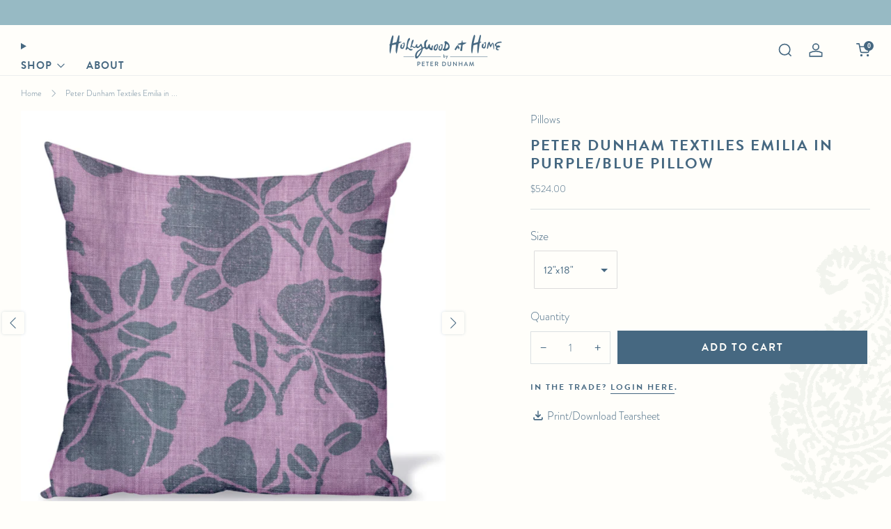

--- FILE ---
content_type: text/html; charset=utf-8
request_url: https://www.hollywoodathome.com/en-au/products/peter-dunham-textiles-emilia-in-purple-blue-pillow
body_size: 97657
content:

<!doctype html>
<html class="no-js" lang="en">
  <head>
      <!-- Google Tag Manager -->
      <script>(function(w,d,s,l,i){w[l]=w[l]||[];w[l].push({'gtm.start':
      new Date().getTime(),event:'gtm.js'});var f=d.getElementsByTagName(s)[0],
      j=d.createElement(s),dl=l!='dataLayer'?'&l='+l:'';j.async=true;j.src=
      'https://www.googletagmanager.com/gtm.js?id='+i+dl;f.parentNode.insertBefore(j,f);
      })(window,document,'script','dataLayer','GTM-WX3MCRZ');</script>
      <!-- End Google Tag Manager -->

        <!-- Google tag (gtag.js) -->
      <script async src="https://www.googletagmanager.com/gtag/js?id=G-C94YYRY4X2"></script>
      <script>
        window.dataLayer = window.dataLayer || [];
        function gtag(){dataLayer.push(arguments);}
        gtag('js', new Date());

        gtag('config', 'G-C94YYRY4X2');
      </script>

      <!-- Google tag (gtag.js) -->
      <script async src="https://www.googletagmanager.com/gtag/js?id=AW-606801464"></script>
      <script>
        window.dataLayer = window.dataLayer || [];
        function gtag(){dataLayer.push(arguments);}
        gtag('js', new Date());

        gtag('config', 'AW-606801464');
      </script>

    <meta charset="utf-8">
    <meta http-equiv="X-UA-Compatible" content="IE=edge,chrome=1">
    <meta
      name="viewport"
      content="width=device-width, initial-scale=1.0, height=device-height, minimum-scale=1.0, maximum-scale=1.0"
    >
    <meta name="theme-color" content="#466881">

    <!-- Network optimisations -->
<link rel="preconnect" href="//cdn.shopify.com" crossorigin>
<link rel="preconnect" href="//fonts.shopifycdn.com" crossorigin>

<link rel="preload" as="style" href="//www.hollywoodathome.com/cdn/shop/t/34/assets/theme-critical.css?v=172435965135898027941715969644"><link rel="preload" as="script" href="//www.hollywoodathome.com/cdn/shop/t/34/assets/scrollreveal.min.js?v=163720458850474464051715969644"><link rel="preload" href="//www.hollywoodathome.com/cdn/fonts/poppins/poppins_n3.05f58335c3209cce17da4f1f1ab324ebe2982441.woff2" as="font" type="font/woff2" crossorigin>
<link rel="preload" href="//www.hollywoodathome.com/cdn/fonts/poppins/poppins_n6.aa29d4918bc243723d56b59572e18228ed0786f6.woff2" as="font" type="font/woff2" crossorigin>
<link rel="canonical" href="https://www.hollywoodathome.com/en-au/products/peter-dunham-textiles-emilia-in-purple-blue-pillow">
      <link rel="shortcut icon" href="//www.hollywoodathome.com/cdn/shop/files/hah-fav.png?crop=center&height=32&v=1614754893&width=32" type="image/png">
    

    <!-- Title and description ================================================== -->
    <title>Peter Dunham Textiles Emilia in Purple/Blue Pillow
&ndash; Hollywood At Home</title><meta name="description" content="Peter Dunham Textiles, a sister company of Hollywood at Home, is our founder&#39;s collection of fabrics that celebrates color, pattern, and motifs from around the globe. We make pillows in any Peter Dunham Textiles fabrics in a variety of sizes."><!-- /snippets/social-meta-tags.liquid -->




<meta property="og:site_name" content="Hollywood At Home">
<meta property="og:url" content="https://www.hollywoodathome.com/en-au/products/peter-dunham-textiles-emilia-in-purple-blue-pillow">
<meta property="og:title" content="Peter Dunham Textiles Emilia in Purple/Blue Pillow">
<meta property="og:type" content="product">
<meta property="og:description" content="Peter Dunham Textiles, a sister company of Hollywood at Home, is our founder&#39;s collection of fabrics that celebrates color, pattern, and motifs from around the globe. We make pillows in any Peter Dunham Textiles fabrics in a variety of sizes.">

  <meta property="og:price:amount" content="524.00">
  <meta property="og:price:currency" content="AUD">

<meta property="og:image" content="http://www.hollywoodathome.com/cdn/shop/products/peter.dunham.textiles.emilia.purple.blue.print.linen.hollywood.at.home.decorative.pillow.cushion.accessories.decor.made.in.los.angeles_1200x1200.jpg?v=1529540002"><meta property="og:image" content="http://www.hollywoodathome.com/cdn/shop/products/PDTpillowparty_webentry_49a68b4e-881d-409c-9d21-f2fe088c0a74_1200x1200.jpg?v=1637632628">
<meta property="og:image:secure_url" content="https://www.hollywoodathome.com/cdn/shop/products/peter.dunham.textiles.emilia.purple.blue.print.linen.hollywood.at.home.decorative.pillow.cushion.accessories.decor.made.in.los.angeles_1200x1200.jpg?v=1529540002"><meta property="og:image:secure_url" content="https://www.hollywoodathome.com/cdn/shop/products/PDTpillowparty_webentry_49a68b4e-881d-409c-9d21-f2fe088c0a74_1200x1200.jpg?v=1637632628">


<meta name="twitter:card" content="summary_large_image">
<meta name="twitter:title" content="Peter Dunham Textiles Emilia in Purple/Blue Pillow">
<meta name="twitter:description" content="Peter Dunham Textiles, a sister company of Hollywood at Home, is our founder&#39;s collection of fabrics that celebrates color, pattern, and motifs from around the globe. We make pillows in any Peter Dunham Textiles fabrics in a variety of sizes.">

    <!-- JS before CSSOM =================================================== -->
    <script type="text/javascript">
      theme = {};
      theme.t = {};
       	theme.t.add_to_cart = 'Add to cart';
         theme.t.sold_out = 'Sold out';
         theme.t.unavailable = 'Unavailable';
         theme.t.regular_price = 'Regular price';
         theme.t.sale_price = 'Sale price';
         theme.t.qty_notice_in_stock = 'In stock';
         theme.t.qty_notice_low_stock = 'Low stock';
         theme.t.qty_notice_sold_out = 'Out of stock';
         theme.t.qty_notice_number_in_stock_html = '<span>[qty]</span> in stock';
         theme.t.qty_notice_number_low_stock_html = 'Only <span>[qty]</span> in stock';
         theme.t.discount_currency = 'Save [discount]';
         theme.t.discount_percentage = 'Save [discount]%';
         theme.t.discount_text = 'On Sale';
         theme.t.unit_price_label = 'Unit price';
         theme.t.unit_price_separator = 'per';
      	theme.t.from_price = 'from';
      	theme.t.cart_item_singular = 'item';
      	theme.t.cart_item_plural = 'items';
      	theme.t.sku = 'SKU';
      theme.map = {};
      theme.money_format = '${{amount}}';
      theme.cart = {};
      theme.map_settings_url="//www.hollywoodathome.com/cdn/shop/t/34/assets/map_settings.min.js?v=55973849163231613841715969644";
      theme.cart_type = 'modal';
      theme.cart_ajax = true;
      theme.routes = {
      	rootUrl: "/en-au",
      	rootUrlSlash: "/en-au/",
      	cartUrl: "/en-au/cart",
      	cartAddUrl: "/en-au/cart/add",
      	cartChangeUrl: "/en-au/cart/change"
      };
      theme.assets = {
      	plyr: "//www.hollywoodathome.com/cdn/shop/t/34/assets/plyr.min.js?v=4209607025050129391715969644",
      	masonry: "//www.hollywoodathome.com/cdn/shop/t/34/assets/masonry.min.js?v=52946867241060388171715969644",
      	
      	fecha: "//www.hollywoodathome.com/cdn/shop/t/34/assets/fecha.min.js?v=77892649025288305351715969644"
      };
    </script>
    
    <style id="fontsupporttest">
      @font-face {
        font-family: 'font';
        src: url('https://');
      }
    </style>
    <script type="text/javascript">
      function supportsFontFace() {
        function blacklist() {
          var match = /(WebKit|windows phone.+trident)\/(\d+)/i.exec(navigator.userAgent);
          return match && parseInt(match[2], 10) < (match[1] == 'WebKit' ? 533 : 6);
        }
        function hasFontFaceSrc() {
          var style = document.getElementById('fontsupporttest');
          var sheet = style.sheet || style.styleSheet;
          var cssText = sheet
            ? sheet.cssRules && sheet.cssRules[0]
              ? sheet.cssRules[0].cssText
              : sheet.cssText || ''
            : '';
          return /src/i.test(cssText);
        }
        return !blacklist() && hasFontFaceSrc();
      }
      document.documentElement.classList.replace('no-js', 'js');
      if (window.matchMedia('(pointer: coarse)').matches) {
        document.documentElement.classList.add('touchevents');
      } else {
        document.documentElement.classList.add('no-touchevents');
      }
      if (supportsFontFace()) {
        document.documentElement.classList.add('fontface');
      }
    </script>
    <script src="//www.hollywoodathome.com/cdn/shop/t/34/assets/jquery.min.js?v=115860211936397945481715969644" defer="defer"></script>
    <script src="//www.hollywoodathome.com/cdn/shop/t/34/assets/vendor.min.js?v=178485242231304422351715969644" defer="defer"></script>
    

    <!-- CSS ================================================== -->

    






























<style data-shopify>

:root {
	--color--brand: #466881;
	--color--brand-dark: #3d5b70;
	--color--brand-light: #4f7592;

	--color--accent: #d5e4e8;
	--color--accent-dark: #c5d9df;

	--color--link: #99b4c7;
	--color--link-dark: #10181e;

	--color--text: #466881;
	--color--text-light: rgba(70, 104, 129, 0.7);
	--color--text-lighter: rgba(70, 104, 129, 0.55);
	--color--text-lightest: rgba(70, 104, 129, 0.2);
	--color--text-bg: rgba(70, 104, 129, 0.05);

	--color--headings: #466881;
	--color--alt-text: #8b8b8b;
	--color--btn: #fffefa;

	--color--product-bg: rgba(0,0,0,0);
	--color--product-sale: #C00000;

	--color--low-stock: #80373e;
	--color--in-stock: #4A9F53;

	--color--title-border: #466881;

	--color--drawer-bg: #fffefa;

	--color--bg: #fffefa;
	--color--bg-alpha: rgba(255, 254, 250, 0.8);
	--color--bg-light: #ffffff;
	--color--bg-dark: #fff9e1;

	--color--drop-shadow: rgba(70, 104, 129, 0.08);

	--color--label-brand: #466881;
	--color--label-sold_out: #80373e;
	--color--label-discount: #c00000;
	--color--label-new: #fccf41;
	--color--label-custom1: #80926a;
	--color--label-custom2: #8ebbc6;

	--color--text-label-brand: #FFFFFF;
	--color--text-label-sold_out: #FFFFFF;
	--color--text-label-discount: #FFFFFF;
	--color--text-label-new: #000000;
	--color--text-label-custom_one: #000000;
	--color--text-label-custom_two: #000000;

	--font--size-base: 17.4;
	--font--line-base: 28;

	--font--size-h1: 26;
	--font--size-h2: 21;
	--font--size-h3: 18;
	--font--size-h4: 17;
	--font--size-h5: 15;
	--font--size-h6: 14;

	--font--size-grid: 17;
	--font--size-nav: 14;
	--font--size-mobile-nav: 17;
	--font--size-mega-menu: 16;
	--font--size-product-form-headings: 18;

	--font--body: 'brandon-grotesque', sans-serif;
	--font--body-style: normal;
    --font--body-weight: 300;

    --font--title: 'brandon-grotesque', sans-serif;
	--font--title-weight: 600;
	--font--title-style: normal;
	--font--title-space: 2px;
	--font--title-transform: uppercase;
	--font--title-border: 0;
	--font--title-border-size: 2px;

	--font--button: 'brandon-grotesque', sans-serif;
	--font--button-weight: 600;
	--font--button-style: normal;

	--font--button-space: 2px;
	--font--button-transform: uppercase;
	--font--button-size: 15;
	--font--button-mobile-size: 12px;

	--font--nav-spacing: 30px;

	--checkbox-check-invert: 1;

}
</style>

    <style>@font-face {
  font-family: Poppins;
  font-weight: 300;
  font-style: normal;
  font-display: swap;
  src: url("//www.hollywoodathome.com/cdn/fonts/poppins/poppins_n3.05f58335c3209cce17da4f1f1ab324ebe2982441.woff2") format("woff2"),
       url("//www.hollywoodathome.com/cdn/fonts/poppins/poppins_n3.6971368e1f131d2c8ff8e3a44a36b577fdda3ff5.woff") format("woff");
}

@font-face {
  font-family: Poppins;
  font-weight: 600;
  font-style: normal;
  font-display: swap;
  src: url("//www.hollywoodathome.com/cdn/fonts/poppins/poppins_n6.aa29d4918bc243723d56b59572e18228ed0786f6.woff2") format("woff2"),
       url("//www.hollywoodathome.com/cdn/fonts/poppins/poppins_n6.5f815d845fe073750885d5b7e619ee00e8111208.woff") format("woff");
}

@font-face {
  font-family: Poppins;
  font-weight: 400;
  font-style: normal;
  font-display: swap;
  src: url("//www.hollywoodathome.com/cdn/fonts/poppins/poppins_n4.0ba78fa5af9b0e1a374041b3ceaadf0a43b41362.woff2") format("woff2"),
       url("//www.hollywoodathome.com/cdn/fonts/poppins/poppins_n4.214741a72ff2596839fc9760ee7a770386cf16ca.woff") format("woff");
}

@font-face {
  font-family: Poppins;
  font-weight: 300;
  font-style: italic;
  font-display: swap;
  src: url("//www.hollywoodathome.com/cdn/fonts/poppins/poppins_i3.8536b4423050219f608e17f134fe9ea3b01ed890.woff2") format("woff2"),
       url("//www.hollywoodathome.com/cdn/fonts/poppins/poppins_i3.0f4433ada196bcabf726ed78f8e37e0995762f7f.woff") format("woff");
}

@font-face {
  font-family: Poppins;
  font-weight: 400;
  font-style: italic;
  font-display: swap;
  src: url("//www.hollywoodathome.com/cdn/fonts/poppins/poppins_i4.846ad1e22474f856bd6b81ba4585a60799a9f5d2.woff2") format("woff2"),
       url("//www.hollywoodathome.com/cdn/fonts/poppins/poppins_i4.56b43284e8b52fc64c1fd271f289a39e8477e9ec.woff") format("woff");
}

</style>

<link rel="stylesheet" href="//www.hollywoodathome.com/cdn/shop/t/34/assets/theme-critical.css?v=172435965135898027941715969644">

<link rel="preload" href="//www.hollywoodathome.com/cdn/shop/t/34/assets/theme.css?v=11254232247130326541715969644" as="style" onload="this.onload=null;this.rel='stylesheet'">
<noscript><link rel="stylesheet" href="//www.hollywoodathome.com/cdn/shop/t/34/assets/theme.css?v=11254232247130326541715969644"></noscript>
<script>
	/*! loadCSS rel=preload polyfill. [c]2017 Filament Group, Inc. MIT License */
	(function(w){"use strict";if(!w.loadCSS){w.loadCSS=function(){}}var rp=loadCSS.relpreload={};rp.support=(function(){var ret;try{ret=w.document.createElement("link").relList.supports("preload")}catch(e){ret=false}return function(){return ret}})();rp.bindMediaToggle=function(link){var finalMedia=link.media||"all";function enableStylesheet(){if(link.addEventListener){link.removeEventListener("load",enableStylesheet)}else if(link.attachEvent){link.detachEvent("onload",enableStylesheet)}link.setAttribute("onload",null);link.media=finalMedia}if(link.addEventListener){link.addEventListener("load",enableStylesheet)}else if(link.attachEvent){link.attachEvent("onload",enableStylesheet)}setTimeout(function(){link.rel="stylesheet";link.media="only x"});setTimeout(enableStylesheet,3000)};rp.poly=function(){if(rp.support()){return}var links=w.document.getElementsByTagName("link");for(var i=0;i<links.length;i+=1){var link=links[i];if(link.rel==="preload"&&link.getAttribute("as")==="style"&&!link.getAttribute("data-loadcss")){link.setAttribute("data-loadcss",true);rp.bindMediaToggle(link)}}};if(!rp.support()){rp.poly();var run=w.setInterval(rp.poly,500);if(w.addEventListener){w.addEventListener("load",function(){rp.poly();w.clearInterval(run)})}else if(w.attachEvent){w.attachEvent("onload",function(){rp.poly();w.clearInterval(run)})}}if(typeof exports!=="undefined"){exports.loadCSS=loadCSS}else{w.loadCSS=loadCSS}}(typeof global!=="undefined"?global:this));
</script>
    <link rel="stylesheet" href="https://use.typekit.net/fmj6jsm.css">
    <link href="//www.hollywoodathome.com/cdn/shop/t/34/assets/custom.css?v=143111734010181314821756500417" rel="stylesheet" type="text/css" media="all" />

    <!-- JS after CSSOM=================================================== -->
    
    <script type="module">
      import { produce } from "//www.hollywoodathome.com/cdn/shop/t/34/assets/immer.lib.js?v=92186276450340095451715969644";
      import { createStore } from "//www.hollywoodathome.com/cdn/shop/t/34/assets/zustand-vanilla.lib.js?v=93085296086090749921715969644";
      import Cookies from "//www.hollywoodathome.com/cdn/shop/t/34/assets/js-cookie.lib.js?v=114704338990696736151715969644";

      window.theme.lib = {
        Cookies,
      };

      window.theme.cart = {
        functions: {
          produce: produce,
          createStore: createStore,
        },
      };
    </script>
    <script src="//www.hollywoodathome.com/cdn/shop/t/34/assets/cart-store.js?v=169171967427512002621715969644" type="module"></script>
    <script src="//www.hollywoodathome.com/cdn/shop/t/34/assets/quantity-input.js?v=167758851358000206601715969644" type="module"></script>
    <script src="//www.hollywoodathome.com/cdn/shop/t/34/assets/product-form.js?v=166760770228120350161715969644" type="module"></script>
    <script src="//www.hollywoodathome.com/cdn/shop/t/34/assets/cart-link.js?v=53834366512873149321715969644" type="module"></script>
    <script src="//www.hollywoodathome.com/cdn/shop/t/34/assets/cart-components.js?v=176371389469832383791715969644" type="module"></script><script src="//www.hollywoodathome.com/cdn/shop/t/34/assets/product-cards.js?v=95433487432679716541715969644" type="module"></script>

    <script src="//www.hollywoodathome.com/cdn/shop/t/34/assets/theme.js?v=78817305237504949381715969644" defer="defer"></script>
    <script src="//www.hollywoodathome.com/cdn/shop/t/34/assets/custom.js?v=152733329445290166911715969644" defer="defer"></script><script src="//www.hollywoodathome.com/cdn/shop/t/34/assets/details-disclosure.js?v=96430930583685380661715969644" defer="defer"></script>
    <script src="//www.hollywoodathome.com/cdn/shop/t/34/assets/header-details-disclosure.js?v=48862031563158802431715969644" defer="defer"></script>
    <script src="//www.hollywoodathome.com/cdn/shop/t/34/assets/nested-menu.js?v=98653082698297721091715969644" defer="defer"></script>
    <script src="//www.hollywoodathome.com/cdn/shop/t/34/assets/product-interactive-options.js?v=152201463464793350461715969644" type="module"></script>

    

    
      <script src="//www.hollywoodathome.com/cdn/shop/t/34/assets/scrollreveal.min.js?v=163720458850474464051715969644"></script>
    
    

    <!-- Header hook for plugins ================================================== -->
    <script>window.performance && window.performance.mark && window.performance.mark('shopify.content_for_header.start');</script><meta id="shopify-digital-wallet" name="shopify-digital-wallet" content="/1941367/digital_wallets/dialog">
<meta name="shopify-checkout-api-token" content="d5c98f8ed26c0aaade9a98652f3433f9">
<link rel="alternate" hreflang="x-default" href="https://www.hollywoodathome.com/products/peter-dunham-textiles-emilia-in-purple-blue-pillow">
<link rel="alternate" hreflang="en" href="https://www.hollywoodathome.com/products/peter-dunham-textiles-emilia-in-purple-blue-pillow">
<link rel="alternate" hreflang="en-AU" href="https://www.hollywoodathome.com/en-au/products/peter-dunham-textiles-emilia-in-purple-blue-pillow">
<link rel="alternate" hreflang="en-PF" href="https://www.hollywoodathome.com/en-au/products/peter-dunham-textiles-emilia-in-purple-blue-pillow">
<link rel="alternate" hreflang="en-NZ" href="https://www.hollywoodathome.com/en-au/products/peter-dunham-textiles-emilia-in-purple-blue-pillow">
<link rel="alternate" hreflang="en-PG" href="https://www.hollywoodathome.com/en-au/products/peter-dunham-textiles-emilia-in-purple-blue-pillow">
<link rel="alternate" hreflang="en-TO" href="https://www.hollywoodathome.com/en-au/products/peter-dunham-textiles-emilia-in-purple-blue-pillow">
<link rel="alternate" hreflang="en-KE" href="https://www.hollywoodathome.com/en-ke/products/peter-dunham-textiles-emilia-in-purple-blue-pillow">
<link rel="alternate" hreflang="en-DZ" href="https://www.hollywoodathome.com/en-ke/products/peter-dunham-textiles-emilia-in-purple-blue-pillow">
<link rel="alternate" hreflang="en-AO" href="https://www.hollywoodathome.com/en-ke/products/peter-dunham-textiles-emilia-in-purple-blue-pillow">
<link rel="alternate" hreflang="en-BJ" href="https://www.hollywoodathome.com/en-ke/products/peter-dunham-textiles-emilia-in-purple-blue-pillow">
<link rel="alternate" hreflang="en-BW" href="https://www.hollywoodathome.com/en-ke/products/peter-dunham-textiles-emilia-in-purple-blue-pillow">
<link rel="alternate" hreflang="en-BF" href="https://www.hollywoodathome.com/en-ke/products/peter-dunham-textiles-emilia-in-purple-blue-pillow">
<link rel="alternate" hreflang="en-BI" href="https://www.hollywoodathome.com/en-ke/products/peter-dunham-textiles-emilia-in-purple-blue-pillow">
<link rel="alternate" hreflang="en-CM" href="https://www.hollywoodathome.com/en-ke/products/peter-dunham-textiles-emilia-in-purple-blue-pillow">
<link rel="alternate" hreflang="en-CV" href="https://www.hollywoodathome.com/en-ke/products/peter-dunham-textiles-emilia-in-purple-blue-pillow">
<link rel="alternate" hreflang="en-CF" href="https://www.hollywoodathome.com/en-ke/products/peter-dunham-textiles-emilia-in-purple-blue-pillow">
<link rel="alternate" hreflang="en-TD" href="https://www.hollywoodathome.com/en-ke/products/peter-dunham-textiles-emilia-in-purple-blue-pillow">
<link rel="alternate" hreflang="en-KM" href="https://www.hollywoodathome.com/en-ke/products/peter-dunham-textiles-emilia-in-purple-blue-pillow">
<link rel="alternate" hreflang="en-CG" href="https://www.hollywoodathome.com/en-ke/products/peter-dunham-textiles-emilia-in-purple-blue-pillow">
<link rel="alternate" hreflang="en-CD" href="https://www.hollywoodathome.com/en-ke/products/peter-dunham-textiles-emilia-in-purple-blue-pillow">
<link rel="alternate" hreflang="en-CI" href="https://www.hollywoodathome.com/en-ke/products/peter-dunham-textiles-emilia-in-purple-blue-pillow">
<link rel="alternate" hreflang="en-DJ" href="https://www.hollywoodathome.com/en-ke/products/peter-dunham-textiles-emilia-in-purple-blue-pillow">
<link rel="alternate" hreflang="en-EG" href="https://www.hollywoodathome.com/en-ke/products/peter-dunham-textiles-emilia-in-purple-blue-pillow">
<link rel="alternate" hreflang="en-GQ" href="https://www.hollywoodathome.com/en-ke/products/peter-dunham-textiles-emilia-in-purple-blue-pillow">
<link rel="alternate" hreflang="en-ER" href="https://www.hollywoodathome.com/en-ke/products/peter-dunham-textiles-emilia-in-purple-blue-pillow">
<link rel="alternate" hreflang="en-ET" href="https://www.hollywoodathome.com/en-ke/products/peter-dunham-textiles-emilia-in-purple-blue-pillow">
<link rel="alternate" hreflang="en-GA" href="https://www.hollywoodathome.com/en-ke/products/peter-dunham-textiles-emilia-in-purple-blue-pillow">
<link rel="alternate" hreflang="en-GH" href="https://www.hollywoodathome.com/en-ke/products/peter-dunham-textiles-emilia-in-purple-blue-pillow">
<link rel="alternate" hreflang="en-GN" href="https://www.hollywoodathome.com/en-ke/products/peter-dunham-textiles-emilia-in-purple-blue-pillow">
<link rel="alternate" hreflang="en-GW" href="https://www.hollywoodathome.com/en-ke/products/peter-dunham-textiles-emilia-in-purple-blue-pillow">
<link rel="alternate" hreflang="en-LS" href="https://www.hollywoodathome.com/en-ke/products/peter-dunham-textiles-emilia-in-purple-blue-pillow">
<link rel="alternate" hreflang="en-LR" href="https://www.hollywoodathome.com/en-ke/products/peter-dunham-textiles-emilia-in-purple-blue-pillow">
<link rel="alternate" hreflang="en-LY" href="https://www.hollywoodathome.com/en-ke/products/peter-dunham-textiles-emilia-in-purple-blue-pillow">
<link rel="alternate" hreflang="en-MG" href="https://www.hollywoodathome.com/en-ke/products/peter-dunham-textiles-emilia-in-purple-blue-pillow">
<link rel="alternate" hreflang="en-MW" href="https://www.hollywoodathome.com/en-ke/products/peter-dunham-textiles-emilia-in-purple-blue-pillow">
<link rel="alternate" hreflang="en-ML" href="https://www.hollywoodathome.com/en-ke/products/peter-dunham-textiles-emilia-in-purple-blue-pillow">
<link rel="alternate" hreflang="en-MR" href="https://www.hollywoodathome.com/en-ke/products/peter-dunham-textiles-emilia-in-purple-blue-pillow">
<link rel="alternate" hreflang="en-MA" href="https://www.hollywoodathome.com/en-ke/products/peter-dunham-textiles-emilia-in-purple-blue-pillow">
<link rel="alternate" hreflang="en-MZ" href="https://www.hollywoodathome.com/en-ke/products/peter-dunham-textiles-emilia-in-purple-blue-pillow">
<link rel="alternate" hreflang="en-NA" href="https://www.hollywoodathome.com/en-ke/products/peter-dunham-textiles-emilia-in-purple-blue-pillow">
<link rel="alternate" hreflang="en-NE" href="https://www.hollywoodathome.com/en-ke/products/peter-dunham-textiles-emilia-in-purple-blue-pillow">
<link rel="alternate" hreflang="en-NG" href="https://www.hollywoodathome.com/en-ke/products/peter-dunham-textiles-emilia-in-purple-blue-pillow">
<link rel="alternate" hreflang="en-RW" href="https://www.hollywoodathome.com/en-ke/products/peter-dunham-textiles-emilia-in-purple-blue-pillow">
<link rel="alternate" hreflang="en-ST" href="https://www.hollywoodathome.com/en-ke/products/peter-dunham-textiles-emilia-in-purple-blue-pillow">
<link rel="alternate" hreflang="en-SN" href="https://www.hollywoodathome.com/en-ke/products/peter-dunham-textiles-emilia-in-purple-blue-pillow">
<link rel="alternate" hreflang="en-SC" href="https://www.hollywoodathome.com/en-ke/products/peter-dunham-textiles-emilia-in-purple-blue-pillow">
<link rel="alternate" hreflang="en-SL" href="https://www.hollywoodathome.com/en-ke/products/peter-dunham-textiles-emilia-in-purple-blue-pillow">
<link rel="alternate" hreflang="en-SO" href="https://www.hollywoodathome.com/en-ke/products/peter-dunham-textiles-emilia-in-purple-blue-pillow">
<link rel="alternate" hreflang="en-ZA" href="https://www.hollywoodathome.com/en-ke/products/peter-dunham-textiles-emilia-in-purple-blue-pillow">
<link rel="alternate" hreflang="en-SS" href="https://www.hollywoodathome.com/en-ke/products/peter-dunham-textiles-emilia-in-purple-blue-pillow">
<link rel="alternate" hreflang="en-SH" href="https://www.hollywoodathome.com/en-ke/products/peter-dunham-textiles-emilia-in-purple-blue-pillow">
<link rel="alternate" hreflang="en-SD" href="https://www.hollywoodathome.com/en-ke/products/peter-dunham-textiles-emilia-in-purple-blue-pillow">
<link rel="alternate" hreflang="en-TZ" href="https://www.hollywoodathome.com/en-ke/products/peter-dunham-textiles-emilia-in-purple-blue-pillow">
<link rel="alternate" hreflang="en-TG" href="https://www.hollywoodathome.com/en-ke/products/peter-dunham-textiles-emilia-in-purple-blue-pillow">
<link rel="alternate" hreflang="en-TN" href="https://www.hollywoodathome.com/en-ke/products/peter-dunham-textiles-emilia-in-purple-blue-pillow">
<link rel="alternate" hreflang="en-UG" href="https://www.hollywoodathome.com/en-ke/products/peter-dunham-textiles-emilia-in-purple-blue-pillow">
<link rel="alternate" hreflang="en-EH" href="https://www.hollywoodathome.com/en-ke/products/peter-dunham-textiles-emilia-in-purple-blue-pillow">
<link rel="alternate" hreflang="en-ZM" href="https://www.hollywoodathome.com/en-ke/products/peter-dunham-textiles-emilia-in-purple-blue-pillow">
<link rel="alternate" hreflang="en-ZW" href="https://www.hollywoodathome.com/en-ke/products/peter-dunham-textiles-emilia-in-purple-blue-pillow">
<link rel="alternate" type="application/json+oembed" href="https://www.hollywoodathome.com/en-au/products/peter-dunham-textiles-emilia-in-purple-blue-pillow.oembed">
<script async="async" src="/checkouts/internal/preloads.js?locale=en-AU"></script>
<script id="apple-pay-shop-capabilities" type="application/json">{"shopId":1941367,"countryCode":"US","currencyCode":"AUD","merchantCapabilities":["supports3DS"],"merchantId":"gid:\/\/shopify\/Shop\/1941367","merchantName":"Hollywood At Home","requiredBillingContactFields":["postalAddress","email","phone"],"requiredShippingContactFields":["postalAddress","email","phone"],"shippingType":"shipping","supportedNetworks":["visa","masterCard","amex","discover","elo","jcb"],"total":{"type":"pending","label":"Hollywood At Home","amount":"1.00"},"shopifyPaymentsEnabled":true,"supportsSubscriptions":true}</script>
<script id="shopify-features" type="application/json">{"accessToken":"d5c98f8ed26c0aaade9a98652f3433f9","betas":["rich-media-storefront-analytics"],"domain":"www.hollywoodathome.com","predictiveSearch":true,"shopId":1941367,"locale":"en"}</script>
<script>var Shopify = Shopify || {};
Shopify.shop = "hollywoodathomeshop.myshopify.com";
Shopify.locale = "en";
Shopify.currency = {"active":"AUD","rate":"1.5186633"};
Shopify.country = "AU";
Shopify.theme = {"name":"Copy of Venue :: 05.17.24 - cart drawer hotfix","id":128891224153,"schema_name":"Venue","schema_version":"11.0.5","theme_store_id":836,"role":"main"};
Shopify.theme.handle = "null";
Shopify.theme.style = {"id":null,"handle":null};
Shopify.cdnHost = "www.hollywoodathome.com/cdn";
Shopify.routes = Shopify.routes || {};
Shopify.routes.root = "/en-au/";</script>
<script type="module">!function(o){(o.Shopify=o.Shopify||{}).modules=!0}(window);</script>
<script>!function(o){function n(){var o=[];function n(){o.push(Array.prototype.slice.apply(arguments))}return n.q=o,n}var t=o.Shopify=o.Shopify||{};t.loadFeatures=n(),t.autoloadFeatures=n()}(window);</script>
<script id="shop-js-analytics" type="application/json">{"pageType":"product"}</script>
<script defer="defer" async type="module" src="//www.hollywoodathome.com/cdn/shopifycloud/shop-js/modules/v2/client.init-shop-cart-sync_C5BV16lS.en.esm.js"></script>
<script defer="defer" async type="module" src="//www.hollywoodathome.com/cdn/shopifycloud/shop-js/modules/v2/chunk.common_CygWptCX.esm.js"></script>
<script type="module">
  await import("//www.hollywoodathome.com/cdn/shopifycloud/shop-js/modules/v2/client.init-shop-cart-sync_C5BV16lS.en.esm.js");
await import("//www.hollywoodathome.com/cdn/shopifycloud/shop-js/modules/v2/chunk.common_CygWptCX.esm.js");

  window.Shopify.SignInWithShop?.initShopCartSync?.({"fedCMEnabled":true,"windoidEnabled":true});

</script>
<script>(function() {
  var isLoaded = false;
  function asyncLoad() {
    if (isLoaded) return;
    isLoaded = true;
    var urls = ["https:\/\/chimpstatic.com\/mcjs-connected\/js\/users\/6bf01e711286ad31793ae51cd\/cd59d66b341c084d3906dfa6a.js?shop=hollywoodathomeshop.myshopify.com"];
    for (var i = 0; i < urls.length; i++) {
      var s = document.createElement('script');
      s.type = 'text/javascript';
      s.async = true;
      s.src = urls[i];
      var x = document.getElementsByTagName('script')[0];
      x.parentNode.insertBefore(s, x);
    }
  };
  if(window.attachEvent) {
    window.attachEvent('onload', asyncLoad);
  } else {
    window.addEventListener('load', asyncLoad, false);
  }
})();</script>
<script id="__st">var __st={"a":1941367,"offset":-18000,"reqid":"050527a6-69d2-4e79-9ddc-e1011c48531f-1768694464","pageurl":"www.hollywoodathome.com\/en-au\/products\/peter-dunham-textiles-emilia-in-purple-blue-pillow","u":"d5d3b4247682","p":"product","rtyp":"product","rid":771906895967};</script>
<script>window.ShopifyPaypalV4VisibilityTracking = true;</script>
<script id="captcha-bootstrap">!function(){'use strict';const t='contact',e='account',n='new_comment',o=[[t,t],['blogs',n],['comments',n],[t,'customer']],c=[[e,'customer_login'],[e,'guest_login'],[e,'recover_customer_password'],[e,'create_customer']],r=t=>t.map((([t,e])=>`form[action*='/${t}']:not([data-nocaptcha='true']) input[name='form_type'][value='${e}']`)).join(','),a=t=>()=>t?[...document.querySelectorAll(t)].map((t=>t.form)):[];function s(){const t=[...o],e=r(t);return a(e)}const i='password',u='form_key',d=['recaptcha-v3-token','g-recaptcha-response','h-captcha-response',i],f=()=>{try{return window.sessionStorage}catch{return}},m='__shopify_v',_=t=>t.elements[u];function p(t,e,n=!1){try{const o=window.sessionStorage,c=JSON.parse(o.getItem(e)),{data:r}=function(t){const{data:e,action:n}=t;return t[m]||n?{data:e,action:n}:{data:t,action:n}}(c);for(const[e,n]of Object.entries(r))t.elements[e]&&(t.elements[e].value=n);n&&o.removeItem(e)}catch(o){console.error('form repopulation failed',{error:o})}}const l='form_type',E='cptcha';function T(t){t.dataset[E]=!0}const w=window,h=w.document,L='Shopify',v='ce_forms',y='captcha';let A=!1;((t,e)=>{const n=(g='f06e6c50-85a8-45c8-87d0-21a2b65856fe',I='https://cdn.shopify.com/shopifycloud/storefront-forms-hcaptcha/ce_storefront_forms_captcha_hcaptcha.v1.5.2.iife.js',D={infoText:'Protected by hCaptcha',privacyText:'Privacy',termsText:'Terms'},(t,e,n)=>{const o=w[L][v],c=o.bindForm;if(c)return c(t,g,e,D).then(n);var r;o.q.push([[t,g,e,D],n]),r=I,A||(h.body.append(Object.assign(h.createElement('script'),{id:'captcha-provider',async:!0,src:r})),A=!0)});var g,I,D;w[L]=w[L]||{},w[L][v]=w[L][v]||{},w[L][v].q=[],w[L][y]=w[L][y]||{},w[L][y].protect=function(t,e){n(t,void 0,e),T(t)},Object.freeze(w[L][y]),function(t,e,n,w,h,L){const[v,y,A,g]=function(t,e,n){const i=e?o:[],u=t?c:[],d=[...i,...u],f=r(d),m=r(i),_=r(d.filter((([t,e])=>n.includes(e))));return[a(f),a(m),a(_),s()]}(w,h,L),I=t=>{const e=t.target;return e instanceof HTMLFormElement?e:e&&e.form},D=t=>v().includes(t);t.addEventListener('submit',(t=>{const e=I(t);if(!e)return;const n=D(e)&&!e.dataset.hcaptchaBound&&!e.dataset.recaptchaBound,o=_(e),c=g().includes(e)&&(!o||!o.value);(n||c)&&t.preventDefault(),c&&!n&&(function(t){try{if(!f())return;!function(t){const e=f();if(!e)return;const n=_(t);if(!n)return;const o=n.value;o&&e.removeItem(o)}(t);const e=Array.from(Array(32),(()=>Math.random().toString(36)[2])).join('');!function(t,e){_(t)||t.append(Object.assign(document.createElement('input'),{type:'hidden',name:u})),t.elements[u].value=e}(t,e),function(t,e){const n=f();if(!n)return;const o=[...t.querySelectorAll(`input[type='${i}']`)].map((({name:t})=>t)),c=[...d,...o],r={};for(const[a,s]of new FormData(t).entries())c.includes(a)||(r[a]=s);n.setItem(e,JSON.stringify({[m]:1,action:t.action,data:r}))}(t,e)}catch(e){console.error('failed to persist form',e)}}(e),e.submit())}));const S=(t,e)=>{t&&!t.dataset[E]&&(n(t,e.some((e=>e===t))),T(t))};for(const o of['focusin','change'])t.addEventListener(o,(t=>{const e=I(t);D(e)&&S(e,y())}));const B=e.get('form_key'),M=e.get(l),P=B&&M;t.addEventListener('DOMContentLoaded',(()=>{const t=y();if(P)for(const e of t)e.elements[l].value===M&&p(e,B);[...new Set([...A(),...v().filter((t=>'true'===t.dataset.shopifyCaptcha))])].forEach((e=>S(e,t)))}))}(h,new URLSearchParams(w.location.search),n,t,e,['guest_login'])})(!0,!0)}();</script>
<script integrity="sha256-4kQ18oKyAcykRKYeNunJcIwy7WH5gtpwJnB7kiuLZ1E=" data-source-attribution="shopify.loadfeatures" defer="defer" src="//www.hollywoodathome.com/cdn/shopifycloud/storefront/assets/storefront/load_feature-a0a9edcb.js" crossorigin="anonymous"></script>
<script data-source-attribution="shopify.dynamic_checkout.dynamic.init">var Shopify=Shopify||{};Shopify.PaymentButton=Shopify.PaymentButton||{isStorefrontPortableWallets:!0,init:function(){window.Shopify.PaymentButton.init=function(){};var t=document.createElement("script");t.src="https://www.hollywoodathome.com/cdn/shopifycloud/portable-wallets/latest/portable-wallets.en.js",t.type="module",document.head.appendChild(t)}};
</script>
<script data-source-attribution="shopify.dynamic_checkout.buyer_consent">
  function portableWalletsHideBuyerConsent(e){var t=document.getElementById("shopify-buyer-consent"),n=document.getElementById("shopify-subscription-policy-button");t&&n&&(t.classList.add("hidden"),t.setAttribute("aria-hidden","true"),n.removeEventListener("click",e))}function portableWalletsShowBuyerConsent(e){var t=document.getElementById("shopify-buyer-consent"),n=document.getElementById("shopify-subscription-policy-button");t&&n&&(t.classList.remove("hidden"),t.removeAttribute("aria-hidden"),n.addEventListener("click",e))}window.Shopify?.PaymentButton&&(window.Shopify.PaymentButton.hideBuyerConsent=portableWalletsHideBuyerConsent,window.Shopify.PaymentButton.showBuyerConsent=portableWalletsShowBuyerConsent);
</script>
<script data-source-attribution="shopify.dynamic_checkout.cart.bootstrap">document.addEventListener("DOMContentLoaded",(function(){function t(){return document.querySelector("shopify-accelerated-checkout-cart, shopify-accelerated-checkout")}if(t())Shopify.PaymentButton.init();else{new MutationObserver((function(e,n){t()&&(Shopify.PaymentButton.init(),n.disconnect())})).observe(document.body,{childList:!0,subtree:!0})}}));
</script>
<link id="shopify-accelerated-checkout-styles" rel="stylesheet" media="screen" href="https://www.hollywoodathome.com/cdn/shopifycloud/portable-wallets/latest/accelerated-checkout-backwards-compat.css" crossorigin="anonymous">
<style id="shopify-accelerated-checkout-cart">
        #shopify-buyer-consent {
  margin-top: 1em;
  display: inline-block;
  width: 100%;
}

#shopify-buyer-consent.hidden {
  display: none;
}

#shopify-subscription-policy-button {
  background: none;
  border: none;
  padding: 0;
  text-decoration: underline;
  font-size: inherit;
  cursor: pointer;
}

#shopify-subscription-policy-button::before {
  box-shadow: none;
}

      </style>

<script>window.performance && window.performance.mark && window.performance.mark('shopify.content_for_header.end');</script>
  <!-- BEGIN app block: shopify://apps/variant-image-wizard-swatch/blocks/app-embed/66205c03-f474-4e2c-b275-0a2806eeac16 -->

<script>
  if (typeof __productWizRio !== 'undefined') {
    throw new Error('Rio code has already been instantiated!');
  }
  var __productWizRioProduct = {"id":771906895967,"title":"Peter Dunham Textiles Emilia in Purple\/Blue Pillow","handle":"peter-dunham-textiles-emilia-in-purple-blue-pillow","description":"\u003cmeta charset=\"utf-8\"\u003e\u003cmeta charset=\"utf-8\"\u003e\n\u003cp\u003e\u003cspan\u003ePeter Dunham Textiles \u0026amp; Wallpaper, a sister company of Hollywood at Home, is our founder's collection of fabrics and wall coverings that celebrates color, pattern, and motifs from around the globe. We hand-sew each cushion to order, double-sided with knife edge and zipper closure. If you would prefer a self-welt detail versus our standard knife-edge detail, please make a note at checkout.\u003c\/span\u003e\u003c\/p\u003e","published_at":"2022-11-21T17:37:20-05:00","created_at":"2018-06-20T20:13:01-04:00","vendor":"Hollywood at Home","type":"Pillows \u0026 Throws","tags":["black friday","indoor","PDT","peter dunham textiles","pillow","pillows"],"price":52400,"price_min":52400,"price_max":80500,"available":true,"price_varies":true,"compare_at_price":null,"compare_at_price_min":0,"compare_at_price_max":0,"compare_at_price_varies":false,"variants":[{"id":8308947714143,"title":"12\"x18\"","option1":"12\"x18\"","option2":null,"option3":null,"sku":"PIL-PDT-1218","requires_shipping":true,"taxable":true,"featured_image":null,"available":true,"name":"Peter Dunham Textiles Emilia in Purple\/Blue Pillow - 12\"x18\"","public_title":"12\"x18\"","options":["12\"x18\""],"price":52400,"weight":2268,"compare_at_price":null,"inventory_quantity":-1,"inventory_management":null,"inventory_policy":"deny","barcode":null,"requires_selling_plan":false,"selling_plan_allocations":[]},{"id":8308947746911,"title":"14\"x22\"","option1":"14\"x22\"","option2":null,"option3":null,"sku":"PIL-PDT-1422","requires_shipping":true,"taxable":true,"featured_image":null,"available":true,"name":"Peter Dunham Textiles Emilia in Purple\/Blue Pillow - 14\"x22\"","public_title":"14\"x22\"","options":["14\"x22\""],"price":60000,"weight":2268,"compare_at_price":null,"inventory_quantity":1,"inventory_management":null,"inventory_policy":"deny","barcode":null,"requires_selling_plan":false,"selling_plan_allocations":[]},{"id":8308947779679,"title":"18\"x18\"","option1":"18\"x18\"","option2":null,"option3":null,"sku":"PIL-PDT-18","requires_shipping":true,"taxable":true,"featured_image":null,"available":true,"name":"Peter Dunham Textiles Emilia in Purple\/Blue Pillow - 18\"x18\"","public_title":"18\"x18\"","options":["18\"x18\""],"price":56200,"weight":2268,"compare_at_price":null,"inventory_quantity":-3,"inventory_management":null,"inventory_policy":"deny","barcode":null,"requires_selling_plan":false,"selling_plan_allocations":[]},{"id":8308947812447,"title":"20\"x20\"","option1":"20\"x20\"","option2":null,"option3":null,"sku":"PIL-PDT-20","requires_shipping":true,"taxable":true,"featured_image":null,"available":true,"name":"Peter Dunham Textiles Emilia in Purple\/Blue Pillow - 20\"x20\"","public_title":"20\"x20\"","options":["20\"x20\""],"price":61600,"weight":2268,"compare_at_price":null,"inventory_quantity":0,"inventory_management":null,"inventory_policy":"deny","barcode":null,"requires_selling_plan":false,"selling_plan_allocations":[]},{"id":8308947845215,"title":"22\"x22\"","option1":"22\"x22\"","option2":null,"option3":null,"sku":"PIL-PDT-22","requires_shipping":true,"taxable":true,"featured_image":null,"available":true,"name":"Peter Dunham Textiles Emilia in Purple\/Blue Pillow - 22\"x22\"","public_title":"22\"x22\"","options":["22\"x22\""],"price":65400,"weight":3629,"compare_at_price":null,"inventory_quantity":-5,"inventory_management":null,"inventory_policy":"deny","barcode":null,"requires_selling_plan":false,"selling_plan_allocations":[]},{"id":8308947877983,"title":"24\"x24\"","option1":"24\"x24\"","option2":null,"option3":null,"sku":"PIL-PDT-24","requires_shipping":true,"taxable":true,"featured_image":null,"available":true,"name":"Peter Dunham Textiles Emilia in Purple\/Blue Pillow - 24\"x24\"","public_title":"24\"x24\"","options":["24\"x24\""],"price":80500,"weight":3629,"compare_at_price":null,"inventory_quantity":-1,"inventory_management":null,"inventory_policy":"deny","barcode":null,"requires_selling_plan":false,"selling_plan_allocations":[]}],"images":["\/\/www.hollywoodathome.com\/cdn\/shop\/products\/peter.dunham.textiles.emilia.purple.blue.print.linen.hollywood.at.home.decorative.pillow.cushion.accessories.decor.made.in.los.angeles.jpg?v=1529540002","\/\/www.hollywoodathome.com\/cdn\/shop\/products\/PDTpillowparty_webentry_49a68b4e-881d-409c-9d21-f2fe088c0a74.jpg?v=1637632628"],"featured_image":"\/\/www.hollywoodathome.com\/cdn\/shop\/products\/peter.dunham.textiles.emilia.purple.blue.print.linen.hollywood.at.home.decorative.pillow.cushion.accessories.decor.made.in.los.angeles.jpg?v=1529540002","options":["Size"],"media":[{"alt":"A charming, modern rose print on linen  by Peter Dunham Textiles makes this decorative pillow or cushion, available in a variety of sizes.","id":841796485209,"position":1,"preview_image":{"aspect_ratio":1.0,"height":800,"width":800,"src":"\/\/www.hollywoodathome.com\/cdn\/shop\/products\/peter.dunham.textiles.emilia.purple.blue.print.linen.hollywood.at.home.decorative.pillow.cushion.accessories.decor.made.in.los.angeles.jpg?v=1529540002"},"aspect_ratio":1.0,"height":800,"media_type":"image","src":"\/\/www.hollywoodathome.com\/cdn\/shop\/products\/peter.dunham.textiles.emilia.purple.blue.print.linen.hollywood.at.home.decorative.pillow.cushion.accessories.decor.made.in.los.angeles.jpg?v=1529540002","width":800},{"alt":null,"id":20973079887961,"position":2,"preview_image":{"aspect_ratio":1.0,"height":800,"width":800,"src":"\/\/www.hollywoodathome.com\/cdn\/shop\/products\/PDTpillowparty_webentry_49a68b4e-881d-409c-9d21-f2fe088c0a74.jpg?v=1637632628"},"aspect_ratio":1.0,"height":800,"media_type":"image","src":"\/\/www.hollywoodathome.com\/cdn\/shop\/products\/PDTpillowparty_webentry_49a68b4e-881d-409c-9d21-f2fe088c0a74.jpg?v=1637632628","width":800}],"requires_selling_plan":false,"selling_plan_groups":[],"content":"\u003cmeta charset=\"utf-8\"\u003e\u003cmeta charset=\"utf-8\"\u003e\n\u003cp\u003e\u003cspan\u003ePeter Dunham Textiles \u0026amp; Wallpaper, a sister company of Hollywood at Home, is our founder's collection of fabrics and wall coverings that celebrates color, pattern, and motifs from around the globe. We hand-sew each cushion to order, double-sided with knife edge and zipper closure. If you would prefer a self-welt detail versus our standard knife-edge detail, please make a note at checkout.\u003c\/span\u003e\u003c\/p\u003e"};
  if (typeof __productWizRioProduct === 'object' && __productWizRioProduct !== null) {
    __productWizRioProduct.options = [{"name":"Size","position":1,"values":["12\"x18\"","14\"x22\"","18\"x18\"","20\"x20\"","22\"x22\"","24\"x24\""]}];
  }
  
  var __productWizRioGzipDecoder=(()=>{var N=Object.defineProperty;var Ar=Object.getOwnPropertyDescriptor;var Mr=Object.getOwnPropertyNames;var Sr=Object.prototype.hasOwnProperty;var Ur=(r,n)=>{for(var t in n)N(r,t,{get:n[t],enumerable:!0})},Fr=(r,n,t,e)=>{if(n&&typeof n=="object"||typeof n=="function")for(let i of Mr(n))!Sr.call(r,i)&&i!==t&&N(r,i,{get:()=>n[i],enumerable:!(e=Ar(n,i))||e.enumerable});return r};var Cr=r=>Fr(N({},"__esModule",{value:!0}),r);var Jr={};Ur(Jr,{U8fromBase64:()=>pr,decodeGzippedJson:()=>gr});var f=Uint8Array,S=Uint16Array,Dr=Int32Array,ir=new f([0,0,0,0,0,0,0,0,1,1,1,1,2,2,2,2,3,3,3,3,4,4,4,4,5,5,5,5,0,0,0,0]),ar=new f([0,0,0,0,1,1,2,2,3,3,4,4,5,5,6,6,7,7,8,8,9,9,10,10,11,11,12,12,13,13,0,0]),Tr=new f([16,17,18,0,8,7,9,6,10,5,11,4,12,3,13,2,14,1,15]),or=function(r,n){for(var t=new S(31),e=0;e<31;++e)t[e]=n+=1<<r[e-1];for(var i=new Dr(t[30]),e=1;e<30;++e)for(var l=t[e];l<t[e+1];++l)i[l]=l-t[e]<<5|e;return{b:t,r:i}},sr=or(ir,2),fr=sr.b,Ir=sr.r;fr[28]=258,Ir[258]=28;var hr=or(ar,0),Zr=hr.b,jr=hr.r,k=new S(32768);for(o=0;o<32768;++o)g=(o&43690)>>1|(o&21845)<<1,g=(g&52428)>>2|(g&13107)<<2,g=(g&61680)>>4|(g&3855)<<4,k[o]=((g&65280)>>8|(g&255)<<8)>>1;var g,o,I=function(r,n,t){for(var e=r.length,i=0,l=new S(n);i<e;++i)r[i]&&++l[r[i]-1];var y=new S(n);for(i=1;i<n;++i)y[i]=y[i-1]+l[i-1]<<1;var p;if(t){p=new S(1<<n);var z=15-n;for(i=0;i<e;++i)if(r[i])for(var U=i<<4|r[i],w=n-r[i],a=y[r[i]-1]++<<w,s=a|(1<<w)-1;a<=s;++a)p[k[a]>>z]=U}else for(p=new S(e),i=0;i<e;++i)r[i]&&(p[i]=k[y[r[i]-1]++]>>15-r[i]);return p},Z=new f(288);for(o=0;o<144;++o)Z[o]=8;var o;for(o=144;o<256;++o)Z[o]=9;var o;for(o=256;o<280;++o)Z[o]=7;var o;for(o=280;o<288;++o)Z[o]=8;var o,ur=new f(32);for(o=0;o<32;++o)ur[o]=5;var o;var Br=I(Z,9,1);var Er=I(ur,5,1),j=function(r){for(var n=r[0],t=1;t<r.length;++t)r[t]>n&&(n=r[t]);return n},v=function(r,n,t){var e=n/8|0;return(r[e]|r[e+1]<<8)>>(n&7)&t},R=function(r,n){var t=n/8|0;return(r[t]|r[t+1]<<8|r[t+2]<<16)>>(n&7)},Gr=function(r){return(r+7)/8|0},lr=function(r,n,t){return(n==null||n<0)&&(n=0),(t==null||t>r.length)&&(t=r.length),new f(r.subarray(n,t))};var Or=["unexpected EOF","invalid block type","invalid length/literal","invalid distance","stream finished","no stream handler",,"no callback","invalid UTF-8 data","extra field too long","date not in range 1980-2099","filename too long","stream finishing","invalid zip data"],u=function(r,n,t){var e=new Error(n||Or[r]);if(e.code=r,Error.captureStackTrace&&Error.captureStackTrace(e,u),!t)throw e;return e},qr=function(r,n,t,e){var i=r.length,l=e?e.length:0;if(!i||n.f&&!n.l)return t||new f(0);var y=!t,p=y||n.i!=2,z=n.i;y&&(t=new f(i*3));var U=function(nr){var tr=t.length;if(nr>tr){var er=new f(Math.max(tr*2,nr));er.set(t),t=er}},w=n.f||0,a=n.p||0,s=n.b||0,x=n.l,B=n.d,F=n.m,C=n.n,G=i*8;do{if(!x){w=v(r,a,1);var O=v(r,a+1,3);if(a+=3,O)if(O==1)x=Br,B=Er,F=9,C=5;else if(O==2){var L=v(r,a,31)+257,Y=v(r,a+10,15)+4,K=L+v(r,a+5,31)+1;a+=14;for(var D=new f(K),P=new f(19),h=0;h<Y;++h)P[Tr[h]]=v(r,a+h*3,7);a+=Y*3;for(var Q=j(P),yr=(1<<Q)-1,wr=I(P,Q,1),h=0;h<K;){var V=wr[v(r,a,yr)];a+=V&15;var c=V>>4;if(c<16)D[h++]=c;else{var A=0,E=0;for(c==16?(E=3+v(r,a,3),a+=2,A=D[h-1]):c==17?(E=3+v(r,a,7),a+=3):c==18&&(E=11+v(r,a,127),a+=7);E--;)D[h++]=A}}var X=D.subarray(0,L),m=D.subarray(L);F=j(X),C=j(m),x=I(X,F,1),B=I(m,C,1)}else u(1);else{var c=Gr(a)+4,q=r[c-4]|r[c-3]<<8,d=c+q;if(d>i){z&&u(0);break}p&&U(s+q),t.set(r.subarray(c,d),s),n.b=s+=q,n.p=a=d*8,n.f=w;continue}if(a>G){z&&u(0);break}}p&&U(s+131072);for(var mr=(1<<F)-1,xr=(1<<C)-1,$=a;;$=a){var A=x[R(r,a)&mr],M=A>>4;if(a+=A&15,a>G){z&&u(0);break}if(A||u(2),M<256)t[s++]=M;else if(M==256){$=a,x=null;break}else{var b=M-254;if(M>264){var h=M-257,T=ir[h];b=v(r,a,(1<<T)-1)+fr[h],a+=T}var H=B[R(r,a)&xr],J=H>>4;H||u(3),a+=H&15;var m=Zr[J];if(J>3){var T=ar[J];m+=R(r,a)&(1<<T)-1,a+=T}if(a>G){z&&u(0);break}p&&U(s+131072);var _=s+b;if(s<m){var rr=l-m,zr=Math.min(m,_);for(rr+s<0&&u(3);s<zr;++s)t[s]=e[rr+s]}for(;s<_;++s)t[s]=t[s-m]}}n.l=x,n.p=$,n.b=s,n.f=w,x&&(w=1,n.m=F,n.d=B,n.n=C)}while(!w);return s!=t.length&&y?lr(t,0,s):t.subarray(0,s)};var dr=new f(0);var Lr=function(r){(r[0]!=31||r[1]!=139||r[2]!=8)&&u(6,"invalid gzip data");var n=r[3],t=10;n&4&&(t+=(r[10]|r[11]<<8)+2);for(var e=(n>>3&1)+(n>>4&1);e>0;e-=!r[t++]);return t+(n&2)},Pr=function(r){var n=r.length;return(r[n-4]|r[n-3]<<8|r[n-2]<<16|r[n-1]<<24)>>>0};function vr(r,n){var t=Lr(r);return t+8>r.length&&u(6,"invalid gzip data"),qr(r.subarray(t,-8),{i:2},n&&n.out||new f(Pr(r)),n&&n.dictionary)}var W=typeof TextDecoder<"u"&&new TextDecoder,$r=0;try{W.decode(dr,{stream:!0}),$r=1}catch{}var Hr=function(r){for(var n="",t=0;;){var e=r[t++],i=(e>127)+(e>223)+(e>239);if(t+i>r.length)return{s:n,r:lr(r,t-1)};i?i==3?(e=((e&15)<<18|(r[t++]&63)<<12|(r[t++]&63)<<6|r[t++]&63)-65536,n+=String.fromCharCode(55296|e>>10,56320|e&1023)):i&1?n+=String.fromCharCode((e&31)<<6|r[t++]&63):n+=String.fromCharCode((e&15)<<12|(r[t++]&63)<<6|r[t++]&63):n+=String.fromCharCode(e)}};function cr(r,n){if(n){for(var t="",e=0;e<r.length;e+=16384)t+=String.fromCharCode.apply(null,r.subarray(e,e+16384));return t}else{if(W)return W.decode(r);var i=Hr(r),l=i.s,t=i.r;return t.length&&u(8),l}}function pr(r){let n=atob(r),t=new Uint8Array(n.length);for(let e=0;e<n.length;e++)t[e]=n.charCodeAt(e);return t}function gr(r){let n=pr(r),t=vr(n);return JSON.parse(cr(t))}return Cr(Jr);})();

  var __productWizRioVariantsData = null;
  if (__productWizRioVariantsData && typeof __productWizRioVariantsData === 'string') {
    try {
      __productWizRioVariantsData = JSON.parse(__productWizRioVariantsData);
    } catch (e) {
      console.warn('Failed to parse rio-variants metafield:', e);
      __productWizRioVariantsData = null;
    }
  }
  
  if (__productWizRioVariantsData && typeof __productWizRioVariantsData === 'object' && __productWizRioVariantsData.compressed) {
    try {
      __productWizRioVariantsData = __productWizRioGzipDecoder.decodeGzippedJson(__productWizRioVariantsData.compressed);
    } catch (e) {
      console.warn('Failed to decompress rio-variants metafield:', e);
      __productWizRioVariantsData = null;
    }
  }
  
  if (__productWizRioVariantsData && 
      __productWizRioVariantsData.variants && 
      Array.isArray(__productWizRioVariantsData.variants)) {
    
    let mergedVariants = (__productWizRioProduct.variants || []).slice();

    let existingIds = new Map();
    mergedVariants.forEach(function(variant) {
      existingIds.set(variant.id, true);
    });

    let newVariantsAdded = 0;
    __productWizRioVariantsData.variants.forEach(function(metaVariant) {
      if (!existingIds.has(metaVariant.id)) {
        mergedVariants.push(metaVariant);
        newVariantsAdded++;
      }
    });

    __productWizRioProduct.variants = mergedVariants;
    __productWizRioProduct.variantsCount = mergedVariants.length;
    __productWizRioProduct.available = mergedVariants.some(function(v) { return v.available; });
  }

  var __productWizRioHasOnlyDefaultVariant = false;
  var __productWizRioAssets = [{"url":"https:\/\/cdn.shopify.com\/s\/files\/1\/0194\/1367\/t\/19\/assets","urlBase":true},{"url":"https:\/\/cdn.shopify.com\/s\/files\/1\/0194\/1367\/files","urlBase":true},{"id":"125014048857","themeIdBase":true},{"id":"09a5b677-f26f-4f84-b075-a267cf330fac.jpeg","url":"{0}\/{i}?v=1690998929","themeId":"{0}"},{"id":"c232e5b4-a9ab-4b2a-b97d-1d5d1c4273b5.jpeg","url":"{0}\/{i}?v=1690999196","themeId":"{0}"},{"id":"variant-wizard-woodfinish-lightwalnut-7ae8ab31-6f71-44dc-9b84-ac75000b01a4.png","url":"{1}\/{i}?v=1692218211"},{"id":"variant-wizard-woodfinish-darkwalnut-89fb2348-dd1e-4fb1-822c-e4650f475429.png","url":"{1}\/{i}?v=1692218233"},{"id":"variant-wizard-woodfinish-lightcerused-08dcae4a-fa1c-452d-9c78-26f5f10fff22.png","url":"{1}\/{i}?v=1692218268"},{"id":"variant-wizard-woodfinish-darkcerused-d2f6a769-e032-4ad1-9d12-132b1c28f598.png","url":"{1}\/{i}?v=1692218290"},{"id":"variant-wizard-woodfinish-ebonized-df98e444-f335-477c-b436-15f9805cf434.png","url":"{1}\/{i}?v=1692218322"},{"id":"variant-wizard-woodfinish-bleachedoak-34f4f5dc-a5b8-4768-995b-291e0f6e395a.png","url":"{1}\/{i}?v=1692218355"},{"id":"variant-wizard-fabric-wilshireinbark-23351bec-bb96-4fe0-a5e5-21803b14bb80.png","url":"{1}\/{i}?v=1692219739"},{"id":"variant-wizard-fabric-wilshireinocean-466d6c89-6fed-4ae5-9e02-118e206df2f1.png","url":"{1}\/{i}?v=1692219789"},{"id":"variant-wizard-fabric-mandevilleinindigo-f61471bb-cb0d-4609-9ec4-7cd46e4b3afe.png","url":"{1}\/{i}?v=1692219808"},{"id":"variant-wizard-fabric-mandevilleinmist-57265eee-a337-4087-a4e7-5624568611fd.png","url":"{1}\/{i}?v=1692219839"},{"id":"variant-wizard-fabric-bedfordinindigowhite-b88df5ab-c9c1-46c3-aac6-b6a2d2e195e3.png","url":"{1}\/{i}?v=1692219866"},{"id":"variant-wizard-fabric-bedfordinsandwhite-6ab70510-1934-4b37-b29e-64e21885b941.png","url":"{1}\/{i}?v=1692219920"},{"id":"variant-wizard-woodfinish-lightwalnut-8c4c6ec5-c6ae-42e0-966d-c6f85551dc27.png","url":"{1}\/{i}?v=1692220585"},{"id":"variant-wizard-woodfinish-darkwalnut-a33ab4a1-ce4b-46a9-bb3a-1508dd6dd983.png","url":"{1}\/{i}?v=1692220800"},{"id":"variant-wizard-woodfinish-lightcerused-244a1dff-9bd3-4ec6-9bec-57f3a0189042.png","url":"{1}\/{i}?v=1692220847"},{"id":"variant-wizard-woodfinish-darkcerused-74a84d54-b4c9-479c-adf0-a1209ded98ba.png","url":"{1}\/{i}?v=1692220879"},{"id":"variant-wizard-woodfinish-ebonized-5f221643-201c-467c-843b-ff057a9405e2.png","url":"{1}\/{i}?v=1692220900"},{"id":"variant-wizard-woodfinish-bleachedoak-b2b7b3b9-9809-4eb8-a663-b86e34e7f82b.png","url":"{1}\/{i}?v=1692220927"},{"id":"variant-wizard-fabric-wilshireinbark-d61e1cb8-3fb6-4d50-a33b-1646284d54ab.png","url":"{1}\/{i}?v=1692221020"},{"id":"variant-wizard-fabric-wilshireinocean-89fce0bd-c2d1-4c1d-a255-e65619451428.png","url":"{1}\/{i}?v=1692221042"},{"id":"variant-wizard-fabric-mandevilleinindigo-852302ec-9cf3-429b-89d1-b86399642c68.png","url":"{1}\/{i}?v=1692221071"},{"id":"variant-wizard-fabric-mandevilleinmist-30e60c63-772e-475b-baae-32a026932958.png","url":"{1}\/{i}?v=1692221098"},{"id":"variant-wizard-fabric-bedfordinindigowhite-b5eb0543-7787-4ee4-97e3-927e8d9146c1.png","url":"{1}\/{i}?v=1692221131"},{"id":"variant-wizard-fabric-bedfordinsandwhite-d529e0c7-7c87-4ce4-96f4-3d241e5eb82e.png","url":"{1}\/{i}?v=1692221148"},{"id":"variant-wizard-fabric-wilshireinbark-05688d8d-5fba-4ba1-ab27-e929f6be3eb4.png","url":"{1}\/{i}?v=1692221303"},{"id":"variant-wizard-fabric-wilshireinocean-219c0a41-16aa-4a57-abd7-7bf802918962.png","url":"{1}\/{i}?v=1692221336"},{"id":"variant-wizard-fabric-mandevilleinindigo-f179e448-e3c8-45f5-8903-02b64383529f.png","url":"{1}\/{i}?v=1692221355"},{"id":"variant-wizard-fabric-mandevilleinmist-3efd6a62-6f11-4afe-86f8-6dc6e802d9d6.png","url":"{1}\/{i}?v=1692221383"},{"id":"variant-wizard-fabric-bedfordinindigowhite-d5096565-f586-4c18-8be8-d1f1651b874b.png","url":"{1}\/{i}?v=1692221413"},{"id":"variant-wizard-fabric-bedfordinsandwhite-ec966cec-e34f-477e-8e5b-84431d53177c.png","url":"{1}\/{i}?v=1692221435"},{"id":"variant-wizard-woodfinish-lightwalnut-a83c0b11-d4fd-4b10-8ee4-874f573f8f3b.png","url":"{1}\/{i}?v=1692221976"},{"id":"variant-wizard-woodfinish-darkwalnut-68055ad1-21b6-415d-975f-c6d4a7e0297e.png","url":"{1}\/{i}?v=1692222065"},{"id":"variant-wizard-woodfinish-lightcerused-502f8f17-1202-42e4-883b-402e7ac2191a.png","url":"{1}\/{i}?v=1692222233"},{"id":"variant-wizard-woodfinish-darkcerused-20ccf835-577f-4b4e-a65b-086fb034374f.png","url":"{1}\/{i}?v=1692222251"},{"id":"variant-wizard-woodfinish-ebonized-d8639a82-74ca-4dea-99a5-6c511bbd6745.png","url":"{1}\/{i}?v=1692222563"},{"id":"variant-wizard-woodfinish-bleachedoak-e89e493e-bae8-4167-bfac-d8ffe5c7c868.png","url":"{1}\/{i}?v=1692222581"},{"id":"variant-wizard-fabric-wilshireinbark-76323970-612c-4e81-a78c-1c74c6729c7f.png","url":"{1}\/{i}?v=1692223926"},{"id":"variant-wizard-fabric-wilshireinocean-8cd643ba-2755-4129-84b8-e43ecd3208f6.png","url":"{1}\/{i}?v=1692224047"},{"id":"variant-wizard-fabric-mandevilleinindigo-3d849d03-6982-4d67-abeb-e6ceaf7ad3a9.png","url":"{1}\/{i}?v=1692224083"},{"id":"variant-wizard-fabric-mandevillainmist-226cee0d-d48a-468b-b6ba-4b34c431d4d3.png","url":"{1}\/{i}?v=1692224116"},{"id":"variant-wizard-fabric-bedfordinindigowhite-ce25b3fc-e986-41d0-b527-d2e3dd243226.png","url":"{1}\/{i}?v=1692224149"},{"id":"variant-wizard-fabric-bedfordinsandwhite-c7da749e-fa6c-4cac-bd6a-3abdfa2e5c7f.png","url":"{1}\/{i}?v=1692224185"},{"id":"variant-wizard-woodfinish-lightwalnut-050f4ea7-012e-415d-9085-f07e5064f7e3.png","url":"{1}\/{i}?v=1692224472"},{"id":"variant-wizard-woodfinish-darkwalnut-78dbe696-8b63-42d7-b614-94b8dcaeceb0.png","url":"{1}\/{i}?v=1692224490"},{"id":"variant-wizard-woodfinish-lightcerused-1f8ccc7f-01bb-488d-859c-545e0a2ee534.png","url":"{1}\/{i}?v=1692224508"},{"id":"variant-wizard-woodfinish-darkcerused-2194aaa5-a267-4d47-bc22-9d236ed70607.png","url":"{1}\/{i}?v=1692224527"},{"id":"variant-wizard-woodfinish-ebonized-b11b802b-caa8-42b5-b195-f60a66166559.png","url":"{1}\/{i}?v=1692224542"},{"id":"variant-wizard-woodfinish-bleachedoak-4d510c16-59e7-4343-9813-1217b1411109.png","url":"{1}\/{i}?v=1692224569"},{"id":"variant-wizard-fabric-wilshireinbark-56a09e28-b5e8-4c36-9b79-f4dc689fdc0a.png","url":"{1}\/{i}?v=1692224743"},{"id":"variant-wizard-fabric-wilshireinocean-d2b604f7-2903-467d-a6fa-dd4ad6ba87db.png","url":"{1}\/{i}?v=1692224761"},{"id":"variant-wizard-fabric-mandevilleinindigo-dd84f3ba-cc91-4e34-a9c0-058f216cd78c.png","url":"{1}\/{i}?v=1692224780"},{"id":"variant-wizard-fabric-mandevilleinmist-63984b4e-027b-4018-b1ad-eb92dea3e14a.png","url":"{1}\/{i}?v=1692224799"},{"id":"variant-wizard-fabric-bedfordinindigowhite-8abfd625-a917-4165-a437-5363baac3e34.png","url":"{1}\/{i}?v=1692224822"},{"id":"variant-wizard-fabric-bedfordinsandwhite-b3fa4215-d69a-40b2-bdf3-e878d428aaf1.png","url":"{1}\/{i}?v=1692224847"},{"id":"variant-wizard-woodfinish-lightwalnut-924d47af-a76c-47db-acf6-ab8dcfe4194e.png","url":"{1}\/{i}?v=1692225355"},{"id":"variant-wizard-woodfinish-darkwalnut-840380cd-3363-4209-b3b7-bbfc2034df73.png","url":"{1}\/{i}?v=1692225372"},{"id":"variant-wizard-woodfinish-lightcerused-d4dbf7d0-f2d4-41eb-a1fb-79067a93dea0.png","url":"{1}\/{i}?v=1692225394"},{"id":"variant-wizard-woodfinish-darkcerused-bbb35f52-e9ec-406c-a2bd-c0307950f53e.png","url":"{1}\/{i}?v=1692225412"},{"id":"variant-wizard-woodfinish-ebonized-efc99faf-2b62-4812-8f96-251f85c88b64.png","url":"{1}\/{i}?v=1692225428"},{"id":"variant-wizard-woodfinish-bleachedoak-8d35fc32-553e-466e-90db-6bbe84a6ffb2.png","url":"{1}\/{i}?v=1692225447"},{"id":"variant-wizard-woodfinish-lightwalnut-a1d843ce-02c6-4b33-b349-f7e80f512ebb.png","url":"{1}\/{i}?v=1692225547"},{"id":"variant-wizard-woodfinish-darkwalnut-034ea17a-f2cc-4722-a883-5c1800977e18.png","url":"{1}\/{i}?v=1692225701"},{"id":"variant-wizard-woodfinish-lightcerused-2d1bb4d0-379f-4422-8808-238d7108f05d.png","url":"{1}\/{i}?v=1692225731"},{"id":"variant-wizard-woodfinish-darkcerused-b9cc9660-f47e-4370-9eb3-a25121823ddc.png","url":"{1}\/{i}?v=1692225748"},{"id":"variant-wizard-woodfinish-ebonized-2f917a4b-0251-467d-8b7d-70c8631278ca.png","url":"{1}\/{i}?v=1692225773"},{"id":"variant-wizard-woodfinish-bleachedoak-1ee8eee6-b263-4c63-907c-70bca76a3360.png","url":"{1}\/{i}?v=1692225797"},{"id":"variant-wizard-woodfinish-lightwalnut-302b2c58-b0e8-460c-a9de-1b842e62dbae.png","url":"{1}\/{i}?v=1692226071"},{"id":"variant-wizard-woodfinish-darkwalnut-5f570694-c85b-446a-bf1c-b0609c5723ac.png","url":"{1}\/{i}?v=1692226260"},{"id":"variant-wizard-woodfinish-lightcerused-9f584846-c50b-4694-bcf4-6b8dd810c29a.png","url":"{1}\/{i}?v=1692226282"},{"id":"variant-wizard-woodfinish-darkcerused-122871c9-51a3-453f-8e3e-d1010219d093.png","url":"{1}\/{i}?v=1692226300"},{"id":"variant-wizard-woodfinish-ebonized-bad13e20-db84-4746-b4c4-594de70d7c34.png","url":"{1}\/{i}?v=1692226351"},{"id":"variant-wizard-woodfinish-bleachedoak-a0f85850-7a0b-4770-872f-7088a5186bd1.png","url":"{1}\/{i}?v=1692226370"},{"id":"variant-wizard-fabric-wilshireinbark-7a48303c-383c-4d6a-99da-96da17a062a1.png","url":"{1}\/{i}?v=1692226423"},{"id":"variant-wizard-fabric-wilshireinocean-74d635c3-9729-4889-90db-8777bfea7505.png","url":"{1}\/{i}?v=1692226445"},{"id":"variant-wizard-fabric-mandevilleinindigo-0ef62b75-b976-41be-a0a4-1b162582f8cb.png","url":"{1}\/{i}?v=1692226489"},{"id":"variant-wizard-fabric-mandevilleinminst-859aa651-cc8d-4056-b780-1a23810e7c1e.png","url":"{1}\/{i}?v=1692226508"},{"id":"variant-wizard-fabric-bedfordinindigowhite-7160fc9e-716f-445a-8171-e65966ea61cd.png","url":"{1}\/{i}?v=1692226527"},{"id":"variant-wizard-fabric-bedfordinsandwhite-0acba8fd-52c5-411f-aa6c-22bb61591764.png","url":"{1}\/{i}?v=1692226543"},{"id":"variant-wizard-fabric-wilshireinbark-6a5a87d6-a9c7-4c59-86b2-ce1253100688.png","url":"{1}\/{i}?v=1692290872"},{"id":"variant-wizard-fabric-wilshireinocean-101f2b98-8cb3-42b7-9cec-f0971559371e.png","url":"{1}\/{i}?v=1692290890"},{"id":"variant-wizard-fabric-mandevilleinindigo-9e455607-2ccd-4ab9-a338-2b15634447cc.png","url":"{1}\/{i}?v=1692290915"},{"id":"variant-wizard-fabric-mandevilleinmist-f6815fda-0cb7-4f49-b641-6ade10921358.png","url":"{1}\/{i}?v=1692290933"},{"id":"variant-wizard-fabric-bedfordinindigowhite-5a7730d4-c73e-4389-b016-3fb855f6caa4.png","url":"{1}\/{i}?v=1692290952"},{"id":"variant-wizard-fabric-bedfordinsandwhite-a8df432a-c045-4ca9-b21e-a2f4bd9d877f.png","url":"{1}\/{i}?v=1692290970"},{"id":"variant-wizard-woodfinish-lightwalnut-c1171294-45cb-4cbf-8871-9fb3ec08a057.png","url":"{1}\/{i}?v=1692308771"},{"id":"variant-wizard-woodfinish-darkwalnut-a6d29fb1-911a-4272-a49e-81ef4038a320.png","url":"{1}\/{i}?v=1692308848"},{"id":"variant-wizard-woodfinish-lightcerused-b62267ad-982b-492e-b7d5-373a09015f25.png","url":"{1}\/{i}?v=1692308944"},{"id":"variant-wizard-woodfinish-darkcerused-463bc8b3-7f62-4c56-9eeb-28f8a3bb570a.png","url":"{1}\/{i}?v=1692308980"},{"id":"variant-wizard-woodfinish-ebonized-21f2700f-19e1-4ce1-8708-8e02a57f1514.png","url":"{1}\/{i}?v=1692309012"},{"id":"variant-wizard-woodfinish-bleachedoak-2893492f-5921-4943-8413-63ed22b4536a.png","url":"{1}\/{i}?v=1692309034"},{"id":"variant-wizard-fabric-mandevilleinmist-56ce841b-a322-4e18-b711-8578ec198b95.png","url":"{1}\/{i}?v=1692643628"},{"id":"variant-wizard-woodfinish-lightwalnut-07a5893b-3ee9-4575-a292-f2a767576d7b.png","url":"{1}\/{i}?v=1693353356"},{"id":"variant-wizard-woodfinish-darkwalnut-f133c41e-a610-4ab1-a3df-7ed01e6418e4.png","url":"{1}\/{i}?v=1693353389"},{"id":"variant-wizard-woodfinish-lightcerused-f674fe8c-4248-4137-b2d5-915a584865cb.png","url":"{1}\/{i}?v=1693353423"},{"id":"variant-wizard-woodfinish-darkcerused-65234da2-167b-4e1b-8740-44bccd4435ba.png","url":"{1}\/{i}?v=1693353443"},{"id":"variant-wizard-woodfinish-ebonized-3056a394-7646-400a-856b-3481329fc7d7.png","url":"{1}\/{i}?v=1693353467"},{"id":"variant-wizard-woodfinish-bleachedoak-e1725125-9653-4416-b829-fecae5905a3d.png","url":"{1}\/{i}?v=1693353486"},{"id":"variant-wizard-fabric-wilshireinbark-1a5bdca7-5f0c-452e-a51b-0e37090c860e.png","url":"{1}\/{i}?v=1693409904"},{"id":"variant-wizard-fabric-wilshireinocean-bc220199-3254-4f51-91d0-1aa9ecb613ff.png","url":"{1}\/{i}?v=1693409921"},{"id":"variant-wizard-fabric-mandevilleinmist-8c7f72a5-01f8-423c-ba66-797b9ec175cd.png","url":"{1}\/{i}?v=1693410132"},{"id":"variant-wizard-fabric-bedfordinindigowhite-1c71d634-f0a3-4095-9de9-3663df63db06.png","url":"{1}\/{i}?v=1693410151"},{"id":"variant-wizard-fabric-bedfordinsandwhite-6a864be6-5f55-4d1e-9452-991ca6632c60.png","url":"{1}\/{i}?v=1693410171"},{"id":"variant-wizard-fabric-mandevilleinindigo-c2ac7c0b-04a9-4edb-8501-fb053c12d47f.png","url":"{1}\/{i}?v=1693410188"},{"id":"variant-wizard-fabric-wilshireinbark-0edf5c7f-7afd-4735-a7b3-5045f6254d1e.png","url":"{1}\/{i}?v=1694032637"},{"id":"variant-wizard-fabric-wilshireinocean-92463b17-9e4e-416c-8b9c-c3e591108c53.png","url":"{1}\/{i}?v=1694032696"},{"id":"variant-wizard-fabric-mandevilleinindigo-9fcf5acd-52d5-4fc1-918e-667be6a1d73e.png","url":"{1}\/{i}?v=1694032713"},{"id":"variant-wizard-fabric-mandevilleinmist-d5c3d596-4a9d-4bc1-9a37-c4727bfbf6b5.png","url":"{1}\/{i}?v=1694032740"},{"id":"variant-wizard-fabric-bedfordinindigowhite-f57587bc-f511-4ad6-94e0-49532bb53f18.png","url":"{1}\/{i}?v=1694032760"},{"id":"variant-wizard-fabric-bedfordinsandwhite-c44007d7-c026-4f06-956e-ab8b1d608b6c.png","url":"{1}\/{i}?v=1694032805"},{"id":"variant-wizard-fabric-wilshireinbark-94eb6466-0bcf-4c89-b3dd-a500d13fd747.png","url":"{1}\/{i}?v=1695055705"},{"id":"variant-wizard-fabric-wilshireinocean-c4d697dd-90ad-4904-8273-2c18d7c804c0.png","url":"{1}\/{i}?v=1695055735"},{"id":"variant-wizard-fabric-mandevilleinindigo-ca1f1f11-0e0f-470c-8f4c-7332c1eb315a.png","url":"{1}\/{i}?v=1695055767"},{"id":"variant-wizard-fabric-mandevilleinmist-371b0cfd-b306-4de2-afba-c479619cd27d.png","url":"{1}\/{i}?v=1695055795"},{"id":"variant-wizard-fabric-bedfordinindigowhite-6d2686e5-4a45-4ff6-971d-6a31b3ab3fc3.png","url":"{1}\/{i}?v=1695055821"},{"id":"variant-wizard-fabric-bedfordinsandwhite-c9c5e67b-6b0f-4983-b1db-5f40c1e2cdb9.png","url":"{1}\/{i}?v=1695055848"},{"id":"variant-wizard-fabric-wilshireinbark-cba1168d-f10a-4714-83d4-f9e5d27dd053.png","url":"{1}\/{i}?v=1695057823"},{"id":"variant-wizard-fabric-wilshireinocean-5b82ca0f-61c4-4585-983a-9478ffe9184d.png","url":"{1}\/{i}?v=1695057849"},{"id":"variant-wizard-fabric-mandevilleinindigo-2fa4fc19-13c1-4f63-8afb-d08bc7fa928a.png","url":"{1}\/{i}?v=1695057874"},{"id":"variant-wizard-fabric-mandevilleinmist-9072c1a3-483b-499f-ac97-9b6c396a0907.png","url":"{1}\/{i}?v=1695057896"},{"id":"variant-wizard-fabric-bedfordinindigowhite-b8697095-c685-4f89-8cdb-d1166ea64e2a.png","url":"{1}\/{i}?v=1695057919"},{"id":"variant-wizard-fabric-bedfordinsandwhite-f042143f-e1dc-4fdc-92b5-574a180d963f.png","url":"{1}\/{i}?v=1695057942"},{"id":"variant-wizard-fabric-wilshireinbark-95dbb89b-71b7-41ba-bf8e-67d74231c1bc.png","url":"{1}\/{i}?v=1695070216"},{"id":"variant-wizard-fabric-wilshireinocean-fb7a8191-46c1-46d5-9b34-99f4453c63b0.png","url":"{1}\/{i}?v=1695070245"},{"id":"variant-wizard-fabric-mandevilleinindigo-79561138-3a10-48d2-b607-bd1d6019a86d.png","url":"{1}\/{i}?v=1695070269"},{"id":"variant-wizard-fabric-mandevilleinmist-e35136f3-59c9-47e4-8543-5fbc646210f1.png","url":"{1}\/{i}?v=1695070293"},{"id":"variant-wizard-fabric-bedfordinindigowhite-bb9d6292-4e5a-454d-af73-9b564c7be5fc.png","url":"{1}\/{i}?v=1695070326"},{"id":"variant-wizard-fabric-bedfordinsandwhite-068e98f6-ef5a-4ac1-8bf8-89ae25b008f0.png","url":"{1}\/{i}?v=1695070351"},{"id":"variant-wizard-woodfinish-lightwalnut-3c65c91c-d41e-4295-850f-d338ae2aa2f7.png","url":"{1}\/{i}?v=1695676476"},{"id":"variant-wizard-woodfinish-darkwalnut-6878329b-fd7f-485f-be55-8f79aedf1ba0.png","url":"{1}\/{i}?v=1695676551"},{"id":"variant-wizard-woodfinish-lightcerused-1e868581-ae1f-4be6-b33c-1fcae8016ed6.png","url":"{1}\/{i}?v=1695676619"},{"id":"variant-wizard-woodfinish-darkcerused-37cf640b-8883-474b-bd76-36d6f7ecf013.png","url":"{1}\/{i}?v=1695676728"},{"id":"variant-wizard-woodfinish-ebonized-46dacd21-a91a-423d-abaf-fd6a5fc235a8.png","url":"{1}\/{i}?v=1695676744"},{"id":"variant-wizard-woodfinish-bleachedoak-d27a0d81-5c31-41a0-bb79-8011322b1391.png","url":"{1}\/{i}?v=1695676766"},{"id":"variant-wizard-fabric-wilshireinbark-37f3a463-3a76-4639-9405-36c92d17e99c.png","url":"{1}\/{i}?v=1695677567"},{"id":"variant-wizard-fabric-wilshireinocean-a0b3c075-3f94-4ce0-a57c-bea243d30b91.png","url":"{1}\/{i}?v=1695677592"},{"id":"variant-wizard-fabric-mandevilleinindigo-d02020e3-3a03-43a7-aeeb-8a6cac5154fa.png","url":"{1}\/{i}?v=1695677615"},{"id":"variant-wizard-fabric-mandevilleinmist-1ac61cbd-7716-41de-897a-fb86fb6f69f2.png","url":"{1}\/{i}?v=1695677634"},{"id":"variant-wizard-fabric-bedfordinindigowhite-db34cc2a-b3f1-4b0a-99e6-5c3c782ec3c5.png","url":"{1}\/{i}?v=1695677664"},{"id":"variant-wizard-fabric-bedfordinsandwhite-f1f473f5-e695-4052-9af6-502fdcf3acc7.png","url":"{1}\/{i}?v=1695677682"},{"id":"variant-wizard-fabric-wilshireinbark-dbb6892c-c212-4c3f-85ac-e5a1036d5cb2.jpg","url":"{1}\/{i}?v=1696356301"},{"id":"variant-wizard-fabric-wilshireinocean-fb2dbbba-5234-47a2-bc56-b754369ebc32.jpg","url":"{1}\/{i}?v=1696356354"},{"id":"variant-wizard-fabric-mandevilleinindigo-337f56d9-7086-4e40-9397-4208d6640d44.jpg","url":"{1}\/{i}?v=1696356389"},{"id":"variant-wizard-fabric-mandevilleinmist-132b5fc0-e2e7-4223-ace6-63f197414276.jpg","url":"{1}\/{i}?v=1696356409"},{"id":"variant-wizard-fabric-bedfordinindigowhite-10c22944-b492-4799-b86b-bce14ab971fc.jpg","url":"{1}\/{i}?v=1696356426"},{"id":"variant-wizard-fabric-bedfordinsandwhite-f4e41709-d448-408c-b81f-e3c3e64670f0.jpg","url":"{1}\/{i}?v=1696356445"},{"id":"variant-wizard-woodfinish-lightwalnut-01286cba-d673-4cbe-a3e8-7d8336bbe316.jpg","url":"{1}\/{i}?v=1696356642"},{"id":"variant-wizard-woodfinish-darkwalnut-c5b2de3c-7a04-433a-986d-54f2555e5436.jpg","url":"{1}\/{i}?v=1696356667"},{"id":"variant-wizard-woodfinish-lightcerused-4a030831-c2ee-44df-ab51-8863117e981c.jpg","url":"{1}\/{i}?v=1696356685"},{"id":"variant-wizard-woodfinish-darkcerused-aec66ac7-1f54-484b-85c8-91cccd628a9f.jpg","url":"{1}\/{i}?v=1696356704"},{"id":"variant-wizard-woodfinish-ebonized-1b0ea900-3c57-4c7c-8109-76c357c6329f.jpg","url":"{1}\/{i}?v=1696356723"},{"id":"variant-wizard-woodfinish-bleachedoak-a65b4d94-daa8-412a-a147-a8a3e905c8b5.jpg","url":"{1}\/{i}?v=1696356741"},{"id":"variant-wizard-fabric-wilshireinbark-13e6972a-48d5-4ada-a629-75aa7480b3ef.jpg","url":"{1}\/{i}?v=1696356989"},{"id":"variant-wizard-fabric-wilshireinocean-877befff-8202-4b0b-be66-9e2ee57b0687.jpg","url":"{1}\/{i}?v=1696357008"},{"id":"variant-wizard-fabric-mandevilleinindigo-ac1e0fb5-3429-4cc7-9432-7f4c04f0b1b4.jpg","url":"{1}\/{i}?v=1696357025"},{"id":"variant-wizard-fabric-mandevilleinmist-e5bf29cd-f1f1-488e-b25c-67582f2a6d5b.jpg","url":"{1}\/{i}?v=1696357047"},{"id":"variant-wizard-fabric-bedfordinindigowhite-f2229d0b-eb6a-4ce4-a623-4f757be353cb.jpg","url":"{1}\/{i}?v=1696357067"},{"id":"variant-wizard-fabric-bedfordinsandwhite-6afdec34-3e38-4d86-8462-e6fe54dddb41.jpg","url":"{1}\/{i}?v=1696357114"},{"id":"variant-wizard-fabric-mandevilleinmist-766b0443-d6f9-4265-af68-59e04175fe03.jpg","url":"{1}\/{i}?v=1696445028"},{"id":"variant-wizard-fabric-comcustomersownmaterial-91c4ce7e-f6ad-4db3-85ea-66f780ece64f.jpg","url":"{1}\/{i}?v=1696451709"},{"id":"variant-wizard-fabric-wilshireinbark-45344e93-e6af-4030-9485-3cfb758c2d7e.jpg","url":"{1}\/{i}?v=1696616418"},{"id":"variant-wizard-fabric-wilshireinocean-116a0caf-ac0f-425f-a722-76a87b06109d.jpg","url":"{1}\/{i}?v=1696616464"},{"id":"variant-wizard-fabric-mandevilleinindigo-224b021b-edb3-43be-99e3-17872f2e18ea.jpg","url":"{1}\/{i}?v=1696616479"},{"id":"variant-wizard-fabric-mandevilleinmist-844726c0-d8df-42c4-adfa-fcf6fea3a658.jpg","url":"{1}\/{i}?v=1696616497"},{"id":"variant-wizard-fabric-bedfordinindigowhite-3be05516-9a84-4446-b101-8a09f3ff6318.jpg","url":"{1}\/{i}?v=1696616514"},{"id":"variant-wizard-fabric-bedfordinsandwhite-785a50c2-4aa5-4297-816e-476e69f93822.jpg","url":"{1}\/{i}?v=1696616531"},{"id":"variant-wizard-fabric-wilshireinbark-6d8e582f-6594-4920-bbe2-6250d87209eb.jpg","url":"{1}\/{i}?v=1697221697"},{"id":"variant-wizard-fabric-wilshireinocean-2c251a3b-b80c-4d46-871b-566edbe36b9a.jpg","url":"{1}\/{i}?v=1697221718"},{"id":"variant-wizard-fabric-mandevilleinindigo-a47a2883-7b5f-4eeb-85c5-51b7a476cad7.jpg","url":"{1}\/{i}?v=1697221739"},{"id":"variant-wizard-fabric-mandevilleinmist-3554be36-619c-4745-ab41-4653baad8930.jpg","url":"{1}\/{i}?v=1697221756"},{"id":"variant-wizard-fabric-bedfordinindigowhite-128e37a6-11d7-4415-a8e2-35d64b44407c.jpg","url":"{1}\/{i}?v=1697221819"},{"id":"variant-wizard-fabric-bedfordinsandwhite-7612ae8b-63ce-4bbe-8b11-175470f5e75e.jpg","url":"{1}\/{i}?v=1697221853"},{"id":"variant-wizard-fabric-standardcushion-4807f2e9-93e8-4748-b769-7fafeff93c44.jpg","url":"{1}\/{i}?v=1697736837"},{"id":"variant-wizard-finish-lightwalnut-4c24610d-d520-435b-8b00-1613005377c7.jpg","url":"{1}\/{i}?v=1709249558"},{"id":"variant-wizard-finish-darkwalnut-b06f300b-6ff6-40ad-82a1-370ee0d0fe54.jpg","url":"{1}\/{i}?v=1709249590"},{"id":"variant-wizard-finish-lightcerused-29c7dbbc-92bb-47dd-99b4-400faa899e36.jpg","url":"{1}\/{i}?v=1709249608"},{"id":"variant-wizard-finish-darkcerused-5d66f92f-0162-49a2-9840-edf51aaefd71.jpg","url":"{1}\/{i}?v=1709249632"},{"id":"variant-wizard-finish-ebonized-7229de42-9f3c-4529-9580-38b844763294.jpg","url":"{1}\/{i}?v=1709249656"},{"id":"variant-wizard-finish-bleachedoak-81ccf940-c5c0-4f5e-b8ee-13244bb649f0.jpg","url":"{1}\/{i}?v=1709249681"},{"id":"variant-wizard-woodfinish-lightwalnut-2ab17f5c-85c1-4bf5-b0a1-06d7c793713a.jpg","url":"{1}\/{i}?v=1709250014"},{"id":"variant-wizard-woodfinish-darkwalnut-40e123bb-c4c5-4a14-b2ad-ec417b6c8251.jpg","url":"{1}\/{i}?v=1709250112"},{"id":"variant-wizard-woodfinish-lightcerused-741cc0f0-f343-471c-b570-c4b7a3744ef3.jpg","url":"{1}\/{i}?v=1709250134"},{"id":"variant-wizard-woodfinish-darkcerused-7d6bb08a-3450-45b6-99e3-608c43a33932.jpg","url":"{1}\/{i}?v=1709250153"},{"id":"variant-wizard-woodfinish-ebonized-1fa449d5-7f5a-40e3-ad8e-1387bc23e394.jpg","url":"{1}\/{i}?v=1709250307"},{"id":"variant-wizard-woodfinish-bleachedoak-f0c4c620-d11f-4621-ab3f-c387f6f899bd.jpg","url":"{1}\/{i}?v=1709250386"},{"id":"variant-wizard-woodfinish-lightwalnut-78faf459-129c-4524-aead-faa30cd442fd.jpg","url":"{1}\/{i}?v=1709250811"},{"id":"variant-wizard-woodfinish-darkwalnut-4871ba51-05af-463c-8c8f-83f838a36457.jpg","url":"{1}\/{i}?v=1709250831"},{"id":"variant-wizard-woodfinish-lightcerused-001ba34b-352e-4abe-9605-b828f18ece46.jpg","url":"{1}\/{i}?v=1709250853"},{"id":"variant-wizard-woodfinish-darkcerused-e1bee87c-ef84-49cc-bf43-c41990437911.jpg","url":"{1}\/{i}?v=1709250880"},{"id":"variant-wizard-woodfinish-ebonized-d83b0254-ca69-4273-87c0-1e24a85a35a1.jpg","url":"{1}\/{i}?v=1709250898"},{"id":"variant-wizard-woodfinish-bleachedoak-8e78a8e9-94d1-448d-ada1-2953f91174ff.jpg","url":"{1}\/{i}?v=1709250915"},{"id":"variant-wizard-woodfinish-lightcerused-61111035-a337-4e48-8776-2be50008acb4.jpg","url":"{1}\/{i}?v=1709251397"},{"id":"variant-wizard-woodfinish-darkcerused-ab04f1b3-660b-4bf3-bd46-71f1d905d091.jpg","url":"{1}\/{i}?v=1709251432"},{"id":"variant-wizard-woodfinish-lightcerused-b0340d43-8914-4df6-8bc0-a06a25d3807e.jpg","url":"{1}\/{i}?v=1709251569"},{"id":"variant-wizard-woodfinish-darkcerused-3b239aca-e65b-4c5e-832f-ecfd4cdb9421.jpg","url":"{1}\/{i}?v=1709251600"},{"id":"variant-wizard-woodfinish-lightwalnut-cf05813d-5ec8-4eca-95ac-cf518982187f.jpg","url":"{1}\/{i}?v=1709251624"},{"id":"variant-wizard-woodfinish-darkwalnut-b04697c1-a85e-49c6-a7cd-c129a625a078.jpg","url":"{1}\/{i}?v=1709251644"},{"id":"variant-wizard-woodfinish-ebonized-163bd2c7-c70e-4e2b-830c-30afba7c2b31.jpg","url":"{1}\/{i}?v=1709251658"},{"id":"variant-wizard-woodfinish-bleachedoak-24718dad-57c8-46b8-9086-91e29c8b5c99.jpg","url":"{1}\/{i}?v=1709251679"},{"id":"variant-wizard-woodfinish-lightwalnut-f0bcf7c9-17a1-4d31-bc31-21ba6e5c77f9.jpg","url":"{1}\/{i}?v=1709251909"},{"id":"variant-wizard-woodfinish-darkwalnut-536c932c-4f66-443a-b470-b5baaf3e5acb.jpg","url":"{1}\/{i}?v=1709251930"},{"id":"variant-wizard-woodfinish-lightcerused-cd449cf2-b02a-43d6-a489-009ab83f4af6.jpg","url":"{1}\/{i}?v=1709251987"},{"id":"variant-wizard-woodfinish-darkcerused-7a52fc69-a194-453c-b79a-8b6a865f9f94.jpg","url":"{1}\/{i}?v=1709252018"},{"id":"variant-wizard-woodfinish-ebonized-4805fec8-fb9e-42f4-a99f-7f9830632698.jpg","url":"{1}\/{i}?v=1709252044"},{"id":"variant-wizard-woodfinish-bleachedoak-91f880b6-29e2-4467-ab9d-4263619d85cc.jpg","url":"{1}\/{i}?v=1709252119"},{"id":"variant-wizard-fabric-wilshireinbark-afeaceb8-b46d-49fb-a97f-a428d1ec3cb8.jpg","url":"{1}\/{i}?v=1709253339"},{"id":"variant-wizard-fabric-wilshireinocean-a52719de-5815-41c1-89ed-df37e5670d04.jpg","url":"{1}\/{i}?v=1709253359"},{"id":"variant-wizard-fabric-mandevilleinindigo-20032e7a-7ded-44b7-a2c0-29af7e4dc151.jpg","url":"{1}\/{i}?v=1709253488"},{"id":"variant-wizard-fabric-mandevilleinmist-fc9f2682-558a-4f7b-a5e2-36e755052702.jpg","url":"{1}\/{i}?v=1709253538"},{"id":"variant-wizard-fabric-bedfordinindigowhite-90725886-3965-4ff3-b7b3-cd09a130ca28.jpg","url":"{1}\/{i}?v=1709253644"},{"id":"variant-wizard-fabric-bedfordinsandwhite-68fcb7dc-dbb9-4e57-9d3d-f3a5871f1ffa.jpg","url":"{1}\/{i}?v=1709253718"},{"id":"variant-wizard-fabric-wilshireinbark-60ba1781-dc3d-4569-a47e-7f8735a64607.jpg","url":"{1}\/{i}?v=1709253977"},{"id":"variant-wizard-fabric-wilshireinocean-bf77baa2-edc2-4687-a6b2-7bb481b1bbb6.jpg","url":"{1}\/{i}?v=1709254225"},{"id":"variant-wizard-fabric-mandevilleinindigo-3fc846c1-e794-4d79-ac95-dff309df17ca.jpg","url":"{1}\/{i}?v=1709254248"},{"id":"variant-wizard-fabric-mandevilleinmist-1d28e7d6-8551-41da-ac8c-2adf377ec841.jpg","url":"{1}\/{i}?v=1709254267"},{"id":"variant-wizard-fabric-bedfordinindigowhite-e85bb204-3db1-4386-8142-7b0b5996e8a3.jpg","url":"{1}\/{i}?v=1709254290"},{"id":"variant-wizard-fabric-bedfordinsandwhite-9cd715cb-dbfe-4e1b-9ff2-189de7fa6c50.jpg","url":"{1}\/{i}?v=1709254311"},{"id":"variant-wizard-finish-lightwalnut-8b1817e0-7a4c-42f6-963c-ddfe2b0352a7.jpg","url":"{1}\/{i}?v=1713569507"},{"id":"variant-wizard-finish-darkwalnut-71299fed-4e93-4b68-96af-b5f7a016bb3d.jpg","url":"{1}\/{i}?v=1713569531"},{"id":"variant-wizard-finish-lightcerused-e3a360d9-9d3e-490c-a541-4f87e8260000.jpg","url":"{1}\/{i}?v=1713569557"},{"id":"variant-wizard-finish-darkcerused-31300f93-f596-4557-ade6-e59c12880d4e.jpg","url":"{1}\/{i}?v=1713569613"},{"id":"variant-wizard-finish-ebonized-cf999f9a-78be-4652-bc56-bbfcabcf7ab7.jpg","url":"{1}\/{i}?v=1713569633"},{"id":"variant-wizard-finish-bleachedoak-50dd8342-d0a7-41ab-b9c9-72a6ad117a42.jpg","url":"{1}\/{i}?v=1713569654"},{"id":"variant-wizard-fabric-wilshireinbark-6e71579e-eb25-4bf2-9eb5-523916df6630.jpg","url":"{1}\/{i}?v=1714402344"},{"id":"variant-wizard-fabric-wilshireinocean-40c935ce-2af2-49d1-b9cd-02fcb00d1998.jpg","url":"{1}\/{i}?v=1714403682"},{"id":"variant-wizard-fabric-mandevilleinindigo-00a3441c-3a32-4a39-bbbf-a4f2ab2d032d.jpg","url":"{1}\/{i}?v=1714403697"},{"id":"variant-wizard-fabric-mandevilleinmist-190c7e40-d623-416d-9441-35c8bd12ffed.jpg","url":"{1}\/{i}?v=1714403724"},{"id":"variant-wizard-fabric-bedfordinindigowhite-bdccf759-e671-493e-b37c-648b3fa1ccea.jpg","url":"{1}\/{i}?v=1714403744"},{"id":"variant-wizard-fabric-bedfordinsandwhite-74fa3f43-90c3-4401-9399-8ea5e6927634.jpg","url":"{1}\/{i}?v=1714403791"},{"id":"variant-wizard-color-pinkindigo-05e552cd-26f6-484b-9c34-2dec001465e7.jpg","url":"{1}\/{i}?v=1714579551"},{"id":"variant-wizard-color-indigowhite-436fb9eb-2708-445e-ba84-1866ed622f34.jpg","url":"{1}\/{i}?v=1714579566"},{"id":"variant-wizard-color-palegreen-fdf4f8c9-faa8-4d46-9508-db5999028bfc.jpg","url":"{1}\/{i}?v=1714579581"},{"id":"variant-wizard-color-sky-b0fc6c84-f0bd-49d3-bab0-b3fcf543a243.jpg","url":"{1}\/{i}?v=1714579595"},{"id":"variant-wizard-color-gold-2639f1cc-92a6-4e82-81b0-79020c16a832.jpg","url":"{1}\/{i}?v=1714579611"},{"id":"variant-wizard-color-lilac-59267302-846b-4e5d-89fe-afc28a3cfcb4.jpg","url":"{1}\/{i}?v=1714579624"},{"id":"variant-wizard-color-pink-e6aa83ec-7aa1-4e75-8f23-e8dca736a2fc.png","url":"{1}\/{i}?v=1714579643"},{"id":"variant-wizard-fabric-wilshireinbark-0e6a7566-641c-4ae8-894d-8bfece4759af.jpg","url":"{1}\/{i}?v=1714683630"},{"id":"variant-wizard-fabric-wilshireinocean-fa0b8ddc-fbe1-4c46-98db-f94179d48825.jpg","url":"{1}\/{i}?v=1714683653"},{"id":"variant-wizard-fabric-mandevilleinindigo-b5939a01-72e9-4986-beff-32b1c2e33c13.jpg","url":"{1}\/{i}?v=1714683679"},{"id":"variant-wizard-fabric-mandevilleinmist-1ca6fe59-c3f1-436b-af1d-02d3f6e663f1.jpg","url":"{1}\/{i}?v=1714683763"},{"id":"variant-wizard-fabric-bedfordinindigowhite-bbdb3cff-9597-459c-9b5d-7381a6e6c57b.jpg","url":"{1}\/{i}?v=1714683857"},{"id":"variant-wizard-fabric-bedfordinsandwhite-04d63c9a-e143-47ff-9f46-9077021d29ff.jpg","url":"{1}\/{i}?v=1714683898"},{"id":"variant-wizard-color-charcoal-acd0e4a9-fa95-4621-8dd0-eb35a91fda3c.png","url":"{1}\/{i}?v=1719861864"},{"id":"variant-wizard-color-sand-5d12859e-939c-4e36-8d40-0aa2195550fa.png","url":"{1}\/{i}?v=1719861887"},{"id":"variant-wizard-fabric-wilshireinbark-c3d9960d-87a3-4aa0-a205-0bcd3689382f.jpg","url":"{1}\/{i}?v=1722629342"},{"id":"variant-wizard-fabric-wilshireinocean-c2a0c458-aaf7-4273-beaf-50144549400d.jpg","url":"{1}\/{i}?v=1722629523"},{"id":"variant-wizard-fabric-mandevilleinindigo-c5c117b5-801a-4228-ab5f-6e922ee836bc.jpg","url":"{1}\/{i}?v=1722629556"},{"id":"variant-wizard-fabric-mandevilleinmist-f9582e87-0ed9-4648-bcae-a349f6762624.jpg","url":"{1}\/{i}?v=1722629579"},{"id":"variant-wizard-fabric-bedfordinindigowhite-08df7020-d39f-437d-8260-fff70f05ffbd.jpg","url":"{1}\/{i}?v=1722629616"},{"id":"variant-wizard-fabric-bedfordinsandwhite-8b1be355-b98a-49e3-aa50-2d19da8e882b.jpg","url":"{1}\/{i}?v=1722629649"},{"id":"variant-wizard-fabric-wilshireinbark-da3ef779-b99a-405a-861c-825189624828.jpg","url":"{1}\/{i}?v=1724276746"},{"id":"variant-wizard-fabric-wilshireinocean-8a8136b8-107b-4542-a8a7-3460bb38e6e0.jpg","url":"{1}\/{i}?v=1724276763"},{"id":"variant-wizard-fabric-mandevilleinindigo-46fa4291-78ab-45ec-af38-90f7c1319f2a.jpg","url":"{1}\/{i}?v=1724276780"},{"id":"variant-wizard-fabric-mandevilleinmist-d71ce1d0-d04c-4a11-a06d-bdc62e8a62c0.jpg","url":"{1}\/{i}?v=1724276795"},{"id":"variant-wizard-fabric-bedfordinsandwhite-efcfa506-80d3-4a7b-a7fe-46087faa4f04.jpg","url":"{1}\/{i}?v=1724276811"},{"id":"variant-wizard-fabric-bedfordinindigowhite-5c7c5a82-2c09-4fc2-94d3-00f7c4a251e7.jpg","url":"{1}\/{i}?v=1724276824"},{"id":"variant-wizard-size-lightwalnut-fc266c2b-404f-4f88-86d6-0996ad44d31b.jpg","url":"{1}\/{i}?v=1726518681"},{"id":"variant-wizard-size-darkwalnut-8b70b521-400b-4a05-9d6c-608bcf4948c6.jpg","url":"{1}\/{i}?v=1726518721"},{"id":"variant-wizard-size-lightcerused-a7bcd51b-dc65-4a0c-a897-637e7c42e3bd.jpg","url":"{1}\/{i}?v=1726518735"},{"id":"variant-wizard-size-darkcerused-39ca99f6-d03f-4f75-a3d9-904b31eccb9e.jpg","url":"{1}\/{i}?v=1726518750"},{"id":"variant-wizard-size-ebonized-cf49b5bc-88d7-4ea9-a0f9-f31b249547c2.jpg","url":"{1}\/{i}?v=1726518765"},{"id":"variant-wizard-size-bleachedoak-fe061ce7-5da1-4a21-8a75-9cafa5349af2.jpg","url":"{1}\/{i}?v=1726518787"},{"id":"variant-wizard-woodfinish-lightwalnut-8723eef8-78c0-4ef7-b2ae-a5517e75022e.jpg","url":"{1}\/{i}?v=1726518899"},{"id":"variant-wizard-woodfinish-darkwalnut-c6518a11-5c1c-4b32-8584-7587d577e8e7.jpg","url":"{1}\/{i}?v=1726518913"},{"id":"variant-wizard-woodfinish-lightcerused-f11136c0-83d8-4af7-8ec4-c6ffcf2cacaf.jpg","url":"{1}\/{i}?v=1726518935"},{"id":"variant-wizard-woodfinish-darkcerused-b13db309-95e5-4a0d-9fac-dfcf6ff86491.jpg","url":"{1}\/{i}?v=1726518951"},{"id":"variant-wizard-woodfinish-ebonized-34cc164c-9a9d-4e96-80bb-c3bc266cda1d.jpg","url":"{1}\/{i}?v=1726518966"},{"id":"variant-wizard-woodfinish-bleachedoak-b684b431-ed8e-4234-9b14-b2d6cebfc53a.jpg","url":"{1}\/{i}?v=1726518984"},{"id":"variant-wizard-color-cognac-ff6ecd48-22f4-461a-91ba-e8b7937dfa08.png","url":"{1}\/{i}?v=1728512482"},{"id":"variant-wizard-color-navy-538b5253-684d-4e11-8e8f-bad9135e65d9.png","url":"{1}\/{i}?v=1728512501"},{"id":"variant-wizard-color-navy-fad8a70e-4c9c-4164-91d5-a1f7e9917a59.png","url":"{1}\/{i}?v=1728512544"},{"id":"variant-wizard-color-cognac-7fc4e7a6-054a-4fff-99c2-88075f387bb7.png","url":"{1}\/{i}?v=1728512559"},{"id":"variant-wizard-fabric-wilshireinbark-71a63f3f-d5c9-497c-8d9b-0cf6e8e250b2.jpg","url":"{1}\/{i}?v=1732321655"},{"id":"variant-wizard-fabric-wilshireinocean-393902a4-76cc-4b90-a02a-1675f5776c4e.jpg","url":"{1}\/{i}?v=1732321671"},{"id":"variant-wizard-fabric-mandevilleinmist-3e680183-c58c-4291-b225-547dbbbac92b.jpg","url":"{1}\/{i}?v=1732321687"},{"id":"variant-wizard-fabric-mandevilleinindigo-c3b5a4e1-9715-4e4d-b9d8-93f18934a2ea.jpg","url":"{1}\/{i}?v=1732321701"},{"id":"variant-wizard-fabric-bedfordinindigowhite-de058b95-b85f-4dac-9e0c-b4b9c9a66812.jpg","url":"{1}\/{i}?v=1732321716"},{"id":"variant-wizard-fabric-bedfordinsandwhite-b3edc98c-b3c4-4df9-8f0e-2e6909e782f2.jpg","url":"{1}\/{i}?v=1732321731"},{"id":"variant-wizard-fabric-mandevillemist-1856f5a9-c146-486d-aafa-271db64a9ae5.jpg","url":"{1}\/{i}?v=1732321758"},{"id":"variant-wizard-fabric-wilshireinbark-5f32900a-fc5e-478c-b1d1-d48a08a5a177.jpg","url":"{1}\/{i}?v=1733243633"},{"id":"variant-wizard-fabric-wilshireinocean-87d9ee8f-0d83-4f62-af15-8471407bf34a.jpg","url":"{1}\/{i}?v=1733243647"},{"id":"variant-wizard-fabric-mandevilleinmist-f6baeb24-9fa8-41ce-bf96-1993e78a8e3b.jpg","url":"{1}\/{i}?v=1733243665"},{"id":"variant-wizard-fabric-mandevilleinindigo-33b81f9a-6ed5-4eee-acb0-22178a9bac20.jpg","url":"{1}\/{i}?v=1733243702"},{"id":"variant-wizard-fabric-bedfordinsandwhite-2b173e9c-ce04-4767-b229-f510b3dba277.jpg","url":"{1}\/{i}?v=1733243725"},{"id":"variant-wizard-fabric-bedfordinindigowhite-3a988a55-9f82-4bef-b67c-69cdbbb71b26.jpg","url":"{1}\/{i}?v=1733243753"},{"id":"variant-wizard-color-white-38d30900-9fc5-4fdb-9619-07f2ac01dce6.png","url":"{1}\/{i}?v=1750459472"},{"id":"variant-wizard-color-saddle-b54985bc-4681-492c-bdd2-487440d4ffa8.png","url":"{1}\/{i}?v=1751294433"},{"id":"variant-wizard-color-bue-72ac6fd9-8ade-40f4-8fec-4a36026913ef.png","url":"{1}\/{i}?v=1751294508"},{"id":"variant-wizard-color-blue-53103d8d-b216-4c52-b6b4-bdb2ca817b25.png","url":"{1}\/{i}?v=1751294549"},{"id":"variant-wizard-color-saddle-78186529-7871-4c1b-9e03-881a50c0e3e7.png","url":"{1}\/{i}?v=1752774186"},{"id":"variant-wizard-color-navy-73d5af49-6aa2-449d-9bf1-fb5563a5f952.png","url":"{1}\/{i}?v=1752774198"},{"id":"variant-wizard-432c88c5805f4d3ead3e151b70a89766-7957712633945-ab82c1c5-c52a-4d75-b18e-588cb60f54b4.png","url":"{1}\/{i}?v=1755900065"},{"id":"variant-wizard-432c88c5805f4d3ead3e151b70a89766-7957707980889-5d238c7a-9e27-4fac-a8a5-4924072f313b.png","url":"{1}\/{i}?v=1755900084"},{"id":"variant-wizard-432c88c5805f4d3ead3e151b70a89766-7953796825177-7f233bbf-dd0c-4c02-b34b-34f7c9c62434.png","url":"{1}\/{i}?v=1755900101"},{"id":"variant-wizard-432c88c5805f4d3ead3e151b70a89766-7958022586457-20ac0807-ece9-4403-9270-63556feb300a.png","url":"{1}\/{i}?v=1755900128"},{"id":"variant-wizard-2e09c39621fa4c49be493de23659faa6-8046554972249-59e4df4a-c035-4304-815b-8ded6c9fe636.png","url":"{1}\/{i}?v=1760562082"},{"id":"variant-wizard-2e09c39621fa4c49be493de23659faa6-8046555856985-6583df5c-3490-434f-9df1-01e1aeaea9bf.png","url":"{1}\/{i}?v=1760562102"},{"id":"variant-wizard-2e09c39621fa4c49be493de23659faa6-8046556414041-178f55f8-61c2-4153-9924-0cac7fe77b04.png","url":"{1}\/{i}?v=1760562115"},{"id":"variant-wizard-2e09c39621fa4c49be493de23659faa6-8046554415193-86e026a8-86b9-40e0-a361-ced807014a78.png","url":"{1}\/{i}?v=1760562128"},{"id":"variant-wizard-497f5fe9788d46448fcc9a061f5cf7f5-8053154578521-09a03bf2-ed6f-41e2-a513-673178c7cfd9.png","url":"{1}\/{i}?v=1761166632"},{"id":"variant-wizard-497f5fe9788d46448fcc9a061f5cf7f5-8053154578521-09a03bf2-ed6f-41e2-a513-673178c7cfd9.png","url":"{1}\/variant-wizard-497f5fe9788d46448fcc9a061f5cf7f5-8053154578521-09a03bf2-ed6f-41e2-a513-673178c7cfd9_725c22ef-7aac-472e-9ed6-c18c4fbe0874.png?v=1761166645"},{"id":"variant-wizard-497f5fe9788d46448fcc9a061f5cf7f5-8053154971737-e39a2ce3-da95-4f6c-8313-2809001b3b89.png","url":"{1}\/{i}?v=1761166670"},{"id":"variant-wizard-497f5fe9788d46448fcc9a061f5cf7f5-8053154578521-e913e4a8-b1d4-4101-a6f7-dc6db3469634.png","url":"{1}\/{i}?v=1761166685"},{"id":"variant-wizard-497f5fe9788d46448fcc9a061f5cf7f5-8052470022233-19ccf1f4-a727-46cf-8538-c327dd915f5a.png","url":"{1}\/{i}?v=1761166723"},{"id":"variant-wizard-497f5fe9788d46448fcc9a061f5cf7f5-8053070823513-830fd72e-defa-486b-acf3-22aa51ce099a.png","url":"{1}\/{i}?v=1761166740"},{"id":"variant-wizard-895551eba3f546dba9416b14b922e382-8045941751897-487b9f57-bee5-477d-a9b5-43a7335a5fcb.png","url":"{1}\/{i}?v=1761170925"},{"id":"variant-wizard-895551eba3f546dba9416b14b922e382-8045942079577-e3f3767d-baf9-446c-b368-50529391a6dc.png","url":"{1}\/{i}?v=1761170938"},{"id":"variant-wizard-669603bec0e24e50845dba46d13b67fe-8045860880473-97a47887-3896-47dd-a1be-b537776d2f06.png","url":"{1}\/{i}?v=1761171706"},{"id":"variant-wizard-669603bec0e24e50845dba46d13b67fe-8045860880473-97a47887-3896-47dd-a1be-b537776d2f06.png","url":"{1}\/variant-wizard-669603bec0e24e50845dba46d13b67fe-8045860880473-97a47887-3896-47dd-a1be-b537776d2f06_0c6c7e04-d563-425d-979f-38d09dce5227.png?v=1761171742"},{"id":"variant-wizard-669603bec0e24e50845dba46d13b67fe-8045860880473-923ba5cf-2f68-4ec5-91bc-7088a53e5587.png","url":"{1}\/{i}?v=1761171762"},{"id":"variant-wizard-669603bec0e24e50845dba46d13b67fe-8045867860057-05924a28-cab5-4c65-85a7-edd2d61d4cf0.png","url":"{1}\/{i}?v=1761171779"},{"id":"variant-wizard-669603bec0e24e50845dba46d13b67fe-8045873234009-c42103c3-1af1-4cb9-87c3-c8ac923bfd1a.png","url":"{1}\/{i}?v=1761171797"},{"id":"variant-wizard-895551eba3f546dba9416b14b922e382-8045941751897-ee804de7-a01a-4de6-b84e-6e3ea303dba7.png","url":"{1}\/{i}?v=1761171842"},{"id":"variant-wizard-895551eba3f546dba9416b14b922e382-8045942079577-2bcb1401-deb2-4fbb-b1b0-ebc7e32f03c2.png","url":"{1}\/{i}?v=1761171857"},{"id":"variant-wizard-52dc663a59fc43e3b081e3ebe7ffd143-8045927661657-88426431-37e8-430a-8e12-aee7424d5ac9.png","url":"{1}\/{i}?v=1761171921"},{"id":"variant-wizard-52dc663a59fc43e3b081e3ebe7ffd143-8045927333977-dbce58bc-0d4e-4fe2-bd61-fae77a28f2b4.png","url":"{1}\/{i}?v=1761171936"},{"id":"variant-wizard-9c37828e1f384b99b566ce3df2e301ce-8045889159257-ab3877be-d8a7-4706-ac65-c710f4dcf183.png","url":"{1}\/{i}?v=1761172013"},{"id":"variant-wizard-9c37828e1f384b99b566ce3df2e301ce-8045877493849-4405d19d-b50e-46d7-974b-06404587e528.png","url":"{1}\/{i}?v=1761172039"},{"id":"variant-wizard-9c37828e1f384b99b566ce3df2e301ce-8045881688153-6c0b6570-73bd-4460-93b7-0bb77272248b.png","url":"{1}\/{i}?v=1761172061"},{"id":"variant-wizard-b0a5cde04a8849ec9edb0efedffb9b8f-8045855801433-c2f41a9b-b86f-4345-8a9f-49851f5049e8.png","url":"{1}\/{i}?v=1761172158"},{"id":"variant-wizard-b0a5cde04a8849ec9edb0efedffb9b8f-8045843677273-0dcd70e5-081d-4233-8dbd-0600d7798a74.png","url":"{1}\/{i}?v=1761172174"},{"id":"variant-wizard-b0a5cde04a8849ec9edb0efedffb9b8f-8045836206169-dc8dc10d-329d-4122-a118-1abe8f488ab9.png","url":"{1}\/{i}?v=1761172193"},{"id":"variant-wizard-b0a5cde04a8849ec9edb0efedffb9b8f-8045828800601-b4e471b9-8ccd-4c71-99d8-3aaea386fb15.png","url":"{1}\/{i}?v=1761172214"},{"id":"variant-wizard-b0a5cde04a8849ec9edb0efedffb9b8f-8045846233177-1e9056b9-294f-4d6b-9276-f46de266fe32.png","url":"{1}\/{i}?v=1761172230"},{"id":"variant-wizard-d5e62fecf6cf4968b88ccac2d1607af8-8045822181465-74dcc69c-9fa6-427f-b7e7-3099a31d2e1b.png","url":"{1}\/{i}?v=1761172303"},{"id":"variant-wizard-d5e62fecf6cf4968b88ccac2d1607af8-8045825130585-a24a8926-27b0-4a34-8611-b4645e34a4ed.png","url":"{1}\/{i}?v=1761172320"},{"id":"variant-wizard-9cd64dd0a8694bf197b8782aac1131e4-8045925892185-537b45da-97d5-4fd7-aa14-8dbce354f176.png","url":"{1}\/{i}?v=1761172404"},{"id":"variant-wizard-9cd64dd0a8694bf197b8782aac1131e4-8045926907993-9a8d9045-c14d-4f74-9bbd-a541f4e404da.png","url":"{1}\/{i}?v=1761172420"},{"id":"variant-wizard-9cd64dd0a8694bf197b8782aac1131e4-8045927235673-aa921be3-1681-49c3-b9c5-f69fa763f49b.png","url":"{1}\/{i}?v=1761172437"},{"id":"variant-wizard-7cdefad12c374c24ab024710afdbd5ab-8045927333977-104fe5ba-e354-4c90-9d97-c67fccd64135.png","url":"{1}\/{i}?v=1761172646"},{"id":"variant-wizard-7cdefad12c374c24ab024710afdbd5ab-8045927661657-75644882-84ce-4094-bd54-fe3c2167a529.png","url":"{1}\/{i}?v=1761172670"},{"id":"variant-wizard-73a91dd071d34542882ac6cdd2442e0f-8045940179033-6f80ac12-95e9-4695-8e54-ff551735f4aa.png","url":"{1}\/{i}?v=1761172747"},{"id":"variant-wizard-73a91dd071d34542882ac6cdd2442e0f-8045934805081-3871afe1-5c91-40e2-9c23-d678af9c2ea7.png","url":"{1}\/{i}?v=1761172764"},{"id":"variant-wizard-73a91dd071d34542882ac6cdd2442e0f-8045940637785-c0ab864a-48ce-408f-b89c-3e6c1451784d.png","url":"{1}\/{i}?v=1761172780"},{"id":"variant-wizard-85e09bbf7de84c8ebadb19b0a3660ac2-8045914456153-003c5382-f72f-40e3-8fbd-c0e56846bb9c.png","url":"{1}\/{i}?v=1761172837"},{"id":"variant-wizard-85e09bbf7de84c8ebadb19b0a3660ac2-8045925204057-a6199b41-26a3-4fad-9f8f-07cbff91517b.png","url":"{1}\/{i}?v=1761172941"},{"id":"variant-wizard-93e8b40aaaa742fcac578cebcc574394-8045817167961-6f7be434-3395-4bc6-84a4-7dc288b6e481.png","url":"{1}\/{i}?v=1761173213"},{"id":"variant-wizard-93e8b40aaaa742fcac578cebcc574394-8045818970201-9bfa74bd-b9b7-45f4-9c55-5496300ffd6f.png","url":"{1}\/{i}?v=1761173228"},{"id":"variant-wizard-93e8b40aaaa742fcac578cebcc574394-8045819756633-3dca21e2-0109-4c98-8898-bde21a4c6fcf.png","url":"{1}\/{i}?v=1761173245"},{"id":"variant-wizard-04490c726daa46569b24484905919e88-8045368410201-a28a631c-9081-4fee-9e28-4f68e810e8d9.jpg","url":"{1}\/{i}?v=1762210202"},{"id":"variant-wizard-04490c726daa46569b24484905919e88-8045810810969-09773508-a1c3-47b6-80d3-90de68c85b2b.jpg","url":"{1}\/{i}?v=1762210223"},{"id":"variant-wizard-04490c726daa46569b24484905919e88-8045808156761-99091ff4-d0bf-463a-b9b1-bead00f339a1.jpg","url":"{1}\/{i}?v=1762210236"},{"id":"variant-wizard-cadb4f00acf148b18e5d0652e18f40cc-8045817167961-c8a93b83-5137-4ded-a589-c762ba49eb49.jpg","url":"{1}\/{i}?v=1762231073"},{"id":"variant-wizard-cadb4f00acf148b18e5d0652e18f40cc-8045818970201-4d735024-be7d-4c37-9342-9ae51156a297.jpg","url":"{1}\/{i}?v=1762231088"},{"id":"variant-wizard-cadb4f00acf148b18e5d0652e18f40cc-8045819756633-4edc335d-0615-43f0-9b9a-1289b9932064.jpg","url":"{1}\/{i}?v=1762231108"},{"id":"variant-wizard-1ecfd60444574ba681a17a5b9534c966-8045815103577-6b6e8a2d-7e45-426a-829f-9e124db627a9.png","url":"{1}\/{i}?v=1762231582"},{"id":"variant-wizard-1ecfd60444574ba681a17a5b9534c966-8045814251609-c81ec79b-f4ab-4e6f-9e4d-8a548a6b4a25.png","url":"{1}\/{i}?v=1762231597"},{"id":"variant-wizard-1ecfd60444574ba681a17a5b9534c966-8045815988313-43635798-ab91-4c7f-a8ad-31568fbcda78.png","url":"{1}\/{i}?v=1762231612"}];
  if (typeof __productWizRioAssets === 'string') {
    __productWizRioAssets = JSON.parse(__productWizRioAssets);
  }

  var __productWizRioVariantImages = null;
  if (__productWizRioVariantImages && typeof __productWizRioVariantImages === 'object' && __productWizRioVariantImages.compressed) {
    try {
      __productWizRioVariantImages = __productWizRioGzipDecoder.decodeGzippedJson(__productWizRioVariantImages.compressed);
    } catch (e) {
      console.warn('Failed to decompress rio variant images metafield:', e);
      __productWizRioVariantImages = null;
    }
  }

  var __productWizRioProductOptions = {"enabled":true,"intro":false,"options":[{"id":"Size","name":"Size","values":[{"id":"12\"x18\"","name":"12\"x18\"","config":{"text":null,"textBold":false,"textUppercase":false,"textColor":"rgb(0, 0, 0)","textSize":14,"textPadding":[0,0,0,0],"backgroundImage":null,"backgroundVariantImagePosition":"center","backgroundPosition":"left","backgroundSize":100,"backgroundSizePx":24,"backgroundBorderRadius":18,"backgroundType":"one-solid","backgroundColor":"rgb(255, 255, 255)","backgroundColor2":"rgb(255, 255, 255)","backgroundColor3":"rgb(255, 255, 255)","backgroundColor4":"rgb(255, 255, 255)","selectedBackgroundColor":null,"title":{"enabled":true,"text":null,"textBold":false,"textUppercase":false,"textColor":"rgb(0, 0, 0)","textSize":18,"textPadding":[5,5,2,5],"backgroundColor":null,"borderColor":null,"borderStyle":"solid","borderThickness":1,"borderRadius":18,"position":["above",1],"margin":[0,0,5,5],"maxWidthEnabled":false},"subtitle":{"enabled":true,"text":null,"textBold":false,"textUppercase":false,"textColor":"rgb(0, 0, 0)","textSize":16,"textPadding":[5,5,2,5],"backgroundColor":null,"borderColor":null,"borderStyle":"solid","borderThickness":1,"borderRadius":18,"position":["below",1],"margin":[0,0,5,5],"maxWidthEnabled":false},"alert":{"enabled":true,"text":null,"textBold":false,"textUppercase":false,"textColor":"rgb(0, 0, 0)","textSize":18,"textPadding":[5,5,2,5],"backgroundColor":"rgb(237, 247, 237)","borderColor":null,"borderStyle":"solid","borderThickness":1,"borderRadius":18,"position":["above",1],"margin":[0,0,5,5],"maxWidthEnabled":false},"tooltip":{"enabled":true,"text":null,"textBold":false,"textUppercase":false,"textColor":"rgb(255, 255, 255)","textSize":14,"textPadding":[8,8,4,4],"backgroundColor":"rgba(97, 97, 97)","position":["below"],"optionValueImage":false,"optionValueImagePosition":["below"],"optionValueImageFit":"crop","optionValueImageSizePx":100,"optionValueImageTextAlign":"left","optionValueImageSpacing":2,"optionValueImageRadius":0}}},{"id":"14\"x22\"","name":"14\"x22\"","config":{"text":null,"textBold":false,"textUppercase":false,"textColor":"rgb(0, 0, 0)","textSize":14,"textPadding":[0,0,0,0],"backgroundImage":null,"backgroundVariantImagePosition":"center","backgroundPosition":"left","backgroundSize":100,"backgroundSizePx":24,"backgroundBorderRadius":18,"backgroundType":"one-solid","backgroundColor":"rgb(255, 255, 255)","backgroundColor2":"rgb(255, 255, 255)","backgroundColor3":"rgb(255, 255, 255)","backgroundColor4":"rgb(255, 255, 255)","selectedBackgroundColor":null,"title":{"enabled":true,"text":null,"textBold":false,"textUppercase":false,"textColor":"rgb(0, 0, 0)","textSize":18,"textPadding":[5,5,2,5],"backgroundColor":null,"borderColor":null,"borderStyle":"solid","borderThickness":1,"borderRadius":18,"position":["above",1],"margin":[0,0,5,5],"maxWidthEnabled":false},"subtitle":{"enabled":true,"text":null,"textBold":false,"textUppercase":false,"textColor":"rgb(0, 0, 0)","textSize":16,"textPadding":[5,5,2,5],"backgroundColor":null,"borderColor":null,"borderStyle":"solid","borderThickness":1,"borderRadius":18,"position":["below",1],"margin":[0,0,5,5],"maxWidthEnabled":false},"alert":{"enabled":true,"text":null,"textBold":false,"textUppercase":false,"textColor":"rgb(0, 0, 0)","textSize":18,"textPadding":[5,5,2,5],"backgroundColor":"rgb(237, 247, 237)","borderColor":null,"borderStyle":"solid","borderThickness":1,"borderRadius":18,"position":["above",1],"margin":[0,0,5,5],"maxWidthEnabled":false},"tooltip":{"enabled":true,"text":null,"textBold":false,"textUppercase":false,"textColor":"rgb(255, 255, 255)","textSize":14,"textPadding":[8,8,4,4],"backgroundColor":"rgba(97, 97, 97)","position":["below"],"optionValueImage":false,"optionValueImagePosition":["below"],"optionValueImageFit":"crop","optionValueImageSizePx":100,"optionValueImageTextAlign":"left","optionValueImageSpacing":2,"optionValueImageRadius":0}}},{"id":"18\"x18\"","name":"18\"x18\"","config":{"text":null,"textBold":false,"textUppercase":false,"textColor":"rgb(0, 0, 0)","textSize":14,"textPadding":[0,0,0,0],"backgroundImage":null,"backgroundVariantImagePosition":"center","backgroundPosition":"left","backgroundSize":100,"backgroundSizePx":24,"backgroundBorderRadius":18,"backgroundType":"one-solid","backgroundColor":"rgb(255, 255, 255)","backgroundColor2":"rgb(255, 255, 255)","backgroundColor3":"rgb(255, 255, 255)","backgroundColor4":"rgb(255, 255, 255)","selectedBackgroundColor":null,"title":{"enabled":true,"text":null,"textBold":false,"textUppercase":false,"textColor":"rgb(0, 0, 0)","textSize":18,"textPadding":[5,5,2,5],"backgroundColor":null,"borderColor":null,"borderStyle":"solid","borderThickness":1,"borderRadius":18,"position":["above",1],"margin":[0,0,5,5],"maxWidthEnabled":false},"subtitle":{"enabled":true,"text":null,"textBold":false,"textUppercase":false,"textColor":"rgb(0, 0, 0)","textSize":16,"textPadding":[5,5,2,5],"backgroundColor":null,"borderColor":null,"borderStyle":"solid","borderThickness":1,"borderRadius":18,"position":["below",1],"margin":[0,0,5,5],"maxWidthEnabled":false},"alert":{"enabled":true,"text":null,"textBold":false,"textUppercase":false,"textColor":"rgb(0, 0, 0)","textSize":18,"textPadding":[5,5,2,5],"backgroundColor":"rgb(237, 247, 237)","borderColor":null,"borderStyle":"solid","borderThickness":1,"borderRadius":18,"position":["above",1],"margin":[0,0,5,5],"maxWidthEnabled":false},"tooltip":{"enabled":true,"text":null,"textBold":false,"textUppercase":false,"textColor":"rgb(255, 255, 255)","textSize":14,"textPadding":[8,8,4,4],"backgroundColor":"rgba(97, 97, 97)","position":["below"],"optionValueImage":false,"optionValueImagePosition":["below"],"optionValueImageFit":"crop","optionValueImageSizePx":100,"optionValueImageTextAlign":"left","optionValueImageSpacing":2,"optionValueImageRadius":0}}},{"id":"20\"x20\"","name":"20\"x20\"","config":{"text":null,"textBold":false,"textUppercase":false,"textColor":"rgb(0, 0, 0)","textSize":14,"textPadding":[0,0,0,0],"backgroundImage":null,"backgroundVariantImagePosition":"center","backgroundPosition":"left","backgroundSize":100,"backgroundSizePx":24,"backgroundBorderRadius":18,"backgroundType":"one-solid","backgroundColor":"rgb(255, 255, 255)","backgroundColor2":"rgb(255, 255, 255)","backgroundColor3":"rgb(255, 255, 255)","backgroundColor4":"rgb(255, 255, 255)","selectedBackgroundColor":null,"title":{"enabled":true,"text":null,"textBold":false,"textUppercase":false,"textColor":"rgb(0, 0, 0)","textSize":18,"textPadding":[5,5,2,5],"backgroundColor":null,"borderColor":null,"borderStyle":"solid","borderThickness":1,"borderRadius":18,"position":["above",1],"margin":[0,0,5,5],"maxWidthEnabled":false},"subtitle":{"enabled":true,"text":null,"textBold":false,"textUppercase":false,"textColor":"rgb(0, 0, 0)","textSize":16,"textPadding":[5,5,2,5],"backgroundColor":null,"borderColor":null,"borderStyle":"solid","borderThickness":1,"borderRadius":18,"position":["below",1],"margin":[0,0,5,5],"maxWidthEnabled":false},"alert":{"enabled":true,"text":null,"textBold":false,"textUppercase":false,"textColor":"rgb(0, 0, 0)","textSize":18,"textPadding":[5,5,2,5],"backgroundColor":"rgb(237, 247, 237)","borderColor":null,"borderStyle":"solid","borderThickness":1,"borderRadius":18,"position":["above",1],"margin":[0,0,5,5],"maxWidthEnabled":false},"tooltip":{"enabled":true,"text":null,"textBold":false,"textUppercase":false,"textColor":"rgb(255, 255, 255)","textSize":14,"textPadding":[8,8,4,4],"backgroundColor":"rgba(97, 97, 97)","position":["below"],"optionValueImage":false,"optionValueImagePosition":["below"],"optionValueImageFit":"crop","optionValueImageSizePx":100,"optionValueImageTextAlign":"left","optionValueImageSpacing":2,"optionValueImageRadius":0}}},{"id":"22\"x22\"","name":"22\"x22\"","config":{"text":null,"textBold":false,"textUppercase":false,"textColor":"rgb(0, 0, 0)","textSize":14,"textPadding":[0,0,0,0],"backgroundImage":null,"backgroundVariantImagePosition":"center","backgroundPosition":"left","backgroundSize":100,"backgroundSizePx":24,"backgroundBorderRadius":18,"backgroundType":"one-solid","backgroundColor":"rgb(255, 255, 255)","backgroundColor2":"rgb(255, 255, 255)","backgroundColor3":"rgb(255, 255, 255)","backgroundColor4":"rgb(255, 255, 255)","selectedBackgroundColor":null,"title":{"enabled":true,"text":null,"textBold":false,"textUppercase":false,"textColor":"rgb(0, 0, 0)","textSize":18,"textPadding":[5,5,2,5],"backgroundColor":null,"borderColor":null,"borderStyle":"solid","borderThickness":1,"borderRadius":18,"position":["above",1],"margin":[0,0,5,5],"maxWidthEnabled":false},"subtitle":{"enabled":true,"text":null,"textBold":false,"textUppercase":false,"textColor":"rgb(0, 0, 0)","textSize":16,"textPadding":[5,5,2,5],"backgroundColor":null,"borderColor":null,"borderStyle":"solid","borderThickness":1,"borderRadius":18,"position":["below",1],"margin":[0,0,5,5],"maxWidthEnabled":false},"alert":{"enabled":true,"text":null,"textBold":false,"textUppercase":false,"textColor":"rgb(0, 0, 0)","textSize":18,"textPadding":[5,5,2,5],"backgroundColor":"rgb(237, 247, 237)","borderColor":null,"borderStyle":"solid","borderThickness":1,"borderRadius":18,"position":["above",1],"margin":[0,0,5,5],"maxWidthEnabled":false},"tooltip":{"enabled":true,"text":null,"textBold":false,"textUppercase":false,"textColor":"rgb(255, 255, 255)","textSize":14,"textPadding":[8,8,4,4],"backgroundColor":"rgba(97, 97, 97)","position":["below"],"optionValueImage":false,"optionValueImagePosition":["below"],"optionValueImageFit":"crop","optionValueImageSizePx":100,"optionValueImageTextAlign":"left","optionValueImageSpacing":2,"optionValueImageRadius":0}}},{"id":"24\"x24\"","name":"24\"x24\"","config":{"text":null,"textBold":false,"textUppercase":false,"textColor":"rgb(0, 0, 0)","textSize":14,"textPadding":[0,0,0,0],"backgroundImage":null,"backgroundVariantImagePosition":"center","backgroundPosition":"left","backgroundSize":100,"backgroundSizePx":24,"backgroundBorderRadius":18,"backgroundType":"one-solid","backgroundColor":"rgb(255, 255, 255)","backgroundColor2":"rgb(255, 255, 255)","backgroundColor3":"rgb(255, 255, 255)","backgroundColor4":"rgb(255, 255, 255)","selectedBackgroundColor":null,"title":{"enabled":true,"text":null,"textBold":false,"textUppercase":false,"textColor":"rgb(0, 0, 0)","textSize":18,"textPadding":[5,5,2,5],"backgroundColor":null,"borderColor":null,"borderStyle":"solid","borderThickness":1,"borderRadius":18,"position":["above",1],"margin":[0,0,5,5],"maxWidthEnabled":false},"subtitle":{"enabled":true,"text":null,"textBold":false,"textUppercase":false,"textColor":"rgb(0, 0, 0)","textSize":16,"textPadding":[5,5,2,5],"backgroundColor":null,"borderColor":null,"borderStyle":"solid","borderThickness":1,"borderRadius":18,"position":["below",1],"margin":[0,0,5,5],"maxWidthEnabled":false},"alert":{"enabled":true,"text":null,"textBold":false,"textUppercase":false,"textColor":"rgb(0, 0, 0)","textSize":18,"textPadding":[5,5,2,5],"backgroundColor":"rgb(237, 247, 237)","borderColor":null,"borderStyle":"solid","borderThickness":1,"borderRadius":18,"position":["above",1],"margin":[0,0,5,5],"maxWidthEnabled":false},"tooltip":{"enabled":true,"text":null,"textBold":false,"textUppercase":false,"textColor":"rgb(255, 255, 255)","textSize":14,"textPadding":[8,8,4,4],"backgroundColor":"rgba(97, 97, 97)","position":["below"],"optionValueImage":false,"optionValueImagePosition":["below"],"optionValueImageFit":"crop","optionValueImageSizePx":100,"optionValueImageTextAlign":"left","optionValueImageSpacing":2,"optionValueImageRadius":0}}}],"config":{"type":"select","buttonType":"square","size":48,"spacing":1,"horizontalCarousel":false,"centered":false,"title":{"enabled":true,"useThemeSettings":true,"displaySelectedOptionValue":false,"text":null,"textBold":false,"textUppercase":false,"textColor":"rgb(0, 0, 0)","textSize":14,"textPadding":[3,3,2,2],"textAlign":"left","backgroundColor":null,"borderColor":null,"borderStyle":"solid","borderThickness":1,"borderRadius":18,"position":["above"],"margin":[0,0,2,2]},"border":"round","borderStyle":"solid","borderThickness":1,"borderRadius":18,"borderRadiusPx":1,"borderSelectedColor":"rgba(70, 104, 129, 1)","borderUnselectedColor":"rgb(220, 220, 220)","borderHoverColor":"rgb(100, 100, 100)","borderOutOfStockCrossOutColor":"rgb(25, 25, 25)","borderDouble":false,"borderDoubleColor":"rgb(255, 255, 255)","borderDoubleThickness":3,"outOfStock":{"style":"cross-out","tooltip":false},"hideUnavailable":false,"unselected":{"backgroundColor":"rgb(255, 255, 255)","textBold":false,"textUppercase":false,"textColor":"rgb(0, 0, 0)","textSize":14},"selected":{"backgroundColor":"rgba(70, 104, 129, 1)","textBold":false,"textUppercase":false,"textColor":"rgb(255, 255, 255)","textSize":14},"select":{"variant":"outlined","minWidth":120,"fullWidth":false,"darkMenu":false,"textSize":15,"textBold":false,"textUppercase":false,"textColor":"rgba(70, 104, 129, 1)","backgroundColor":"rgba(255, 254, 250, 1)","outerText":{"title":{"enabled":true,"text":null,"textBold":false,"textUppercase":false,"textColor":"rgb(0, 0, 0)","textSize":18,"textPadding":[5,5,2,5],"backgroundColor":null,"borderColor":null,"borderStyle":"solid","borderThickness":1,"borderRadius":18,"position":["above",1],"margin":[0,0,5,5],"maxWidthEnabled":false},"subtitle":{"enabled":true,"text":null,"textBold":false,"textUppercase":false,"textColor":"rgb(0, 0, 0)","textSize":16,"textPadding":[5,5,2,5],"backgroundColor":null,"borderColor":null,"borderStyle":"solid","borderThickness":1,"borderRadius":18,"position":["below",1],"margin":[0,0,5,5],"maxWidthEnabled":false},"alert":{"enabled":true,"text":null,"textBold":false,"textUppercase":false,"textColor":"rgb(0, 0, 0)","textSize":18,"textPadding":[5,5,2,5],"backgroundColor":"rgb(237, 247, 237)","borderColor":null,"borderStyle":"solid","borderThickness":1,"borderRadius":18,"position":["above",1],"margin":[0,0,5,5],"maxWidthEnabled":false}}}}}],"settings":{"spacing":1}};
  if (__productWizRioProductOptions && typeof __productWizRioProductOptions === 'object' && __productWizRioProductOptions.compressed) {
    try {
      __productWizRioProductOptions = __productWizRioGzipDecoder.decodeGzippedJson(__productWizRioProductOptions.compressed);
    } catch (e) {
      console.warn('Failed to decompress rio product options metafield:', e);
      __productWizRioProductOptions = null;
    }
  }
  
  
  
  
  
  
    var __productWizRioProductOptionsGroups = [];
  var __productWizRioProductOptionsGroupsSupplemental =   []  ;
  
  
  if (Array.isArray(__productWizRioProductOptionsGroups)) {
    let metadataGroup = __productWizRioProductOptionsGroups.find(function(group) { return group.rioMetadata === true; });
    if (metadataGroup && metadataGroup.rioSwatchConfigs) {
      try {
        let swatchConfigs = metadataGroup.rioSwatchConfigs;

        if (typeof swatchConfigs === 'string') {
          swatchConfigs = JSON.parse(swatchConfigs);
        }
        if (typeof swatchConfigs === 'object' && swatchConfigs.compressed) {
          swatchConfigs = __productWizRioGzipDecoder.decodeGzippedJson(swatchConfigs.compressed);
        }

        __productWizRioProductOptionsGroups = __productWizRioProductOptionsGroups
          .filter(function(group) { return group.rioMetadata !== true; })
          .map(function(group) {
            if (group.swatchConfigId && swatchConfigs[group.swatchConfigId]) {
              return {
                ...group,
                swatchConfig: JSON.stringify(swatchConfigs[group.swatchConfigId]),
                swatchConfigId: undefined
              };
            }
            return group;
          });
      } catch (e) {
        console.warn('Failed to inflate group products swatch configs:', e);
        __productWizRioProductOptionsGroups = __productWizRioProductOptionsGroups.filter(function(group) { return group.rioMetadata !== true; });
      }
    }
  }
  var __productWizRioProductOptionsSettings = null;
  if (__productWizRioProductOptions && __productWizRioProductOptionsSettings && !!__productWizRioProductOptionsSettings.translationAppIntegration) {
    (() => {
      try {
        const options = __productWizRioProductOptions;
        const product = __productWizRioProduct;
        options.options.forEach((option, index) => {
          const optionProduct = product.options[index];
          option.name = optionProduct.name;
          option.id = optionProduct.name;
          option.values.forEach((value, index2) => {
            const valueProduct = optionProduct.values[index2];
            value.id = valueProduct;
            value.name = valueProduct;
            if (
              value.config.backgroundImage &&
              typeof value.config.backgroundImage.id === 'string' &&
              value.config.backgroundImage.id.startsWith('variant-image://')
            ) {
              const image = value.config.backgroundImage;
              const src = image.id.replace('variant-image://', '');
              const srcJ = JSON.parse(src);
              srcJ.id = option.id;
              srcJ.value = value.id;
              image.id = 'variant-image://' + JSON.stringify(srcJ);
            }
          });
        });
      } catch (err) {
        console.log('Failed to re-index for app translation integration:');
        console.log(err);
      }
    })();
  }
  var __productWizRioProductOptionsGroupsShop = null;
  if (__productWizRioProductOptionsGroupsShop && __productWizRioProductOptionsGroupsShop.disabled === true) {
    __productWizRioProductOptionsGroups = null;
    __productWizRioProductOptionsGroupsSupplemental = [];
  }
  if (!__productWizRioProductOptions && Array.isArray(__productWizRioProductOptionsGroups)) {
    (() => {
      try {
        const productId = `${__productWizRioProduct.id}`;
        const hasGps = !!__productWizRioProductOptionsGroups.find(x => x.selectedProducts.includes(productId));
        if (hasGps) {
          __productWizRioProductOptions = { enabled: true, options: {}, settings: {} };
        }
      } catch (err) {
        console.log('Failed trying to scaffold GPS:');
        console.log(err);
      }
    })();
  }
  var __productWizRioShop = {"disabled":false};
  var __productWizRioProductOptionsShop = {"disabled":false};
  var __productWizRioProductGallery = {"disabled":false};
  var __productWizRio = {};
  var __productWizRioOptions = {};
  __productWizRio.moneyFormat = "${{amount}}";
  __productWizRio.moneyFormatWithCurrency = "${{amount}} AUD";
  __productWizRio.theme = 'venue';
  (function() {
    function insertGalleryPlaceholder(e,i){try{var t=__productWizRio.config["breakpoint"];const c="string"==typeof t&&window.matchMedia(`(min-width:${t})`).matches,g=__productWizRio.config[c?"desktop":"mobile"]["vertical"];var o=(()=>{const i=e=>{e=("model"===e.media_type?e.preview_image:e).aspect_ratio;return 1/("number"==typeof e?e:1)};var t=new URL(document.location).searchParams.get("variant")||null,t=(e=>{const{productRio:i,product:t}=__productWizRio;let o=e;if("string"!=typeof(o="string"!=typeof o||t.variants.find(e=>""+e.id===o)?o:null)&&(e=t.variants.find(e=>e.available),o=e?""+e.id:""+t.variants[0].id),!Array.isArray(i)){var e=0<t.media.length?t.media[0]:null,l=t.variants.find(e=>""+e.id===o);if(l){const n=l.featured_media?l.featured_media.id:null;if(n){l=t.media.find(e=>e.id===n);if(l)return l}}return e}l=i.find(e=>e.id===o);if(l&&Array.isArray(l.media)&&0<l.media.length)if(g){const r=[];if(l.media.forEach(i=>{var e=t.media.find(e=>""+e.id===i);e&&r.push(e)}),0<r.length)return r}else{const a=l.media[0];e=t.media.find(e=>""+e.id===a);if(e)return e}return null})(t);if(Array.isArray(t)){var o=t.map(e=>i(e));let e=1;return(100*(e=0<o.length&&(o=Math.max(...o),Number.isFinite(o))?o:e)).toFixed(3)+"%"}return t?(100*i(t)).toFixed(3)+"%":null})();if("string"!=typeof o)console.log("Rio: Gallery placeholder gallery ratio could not be found. Bailing out.");else{var l=(e=>{var i=__productWizRio.config[c?"desktop":"mobile"]["thumbnails"];if("object"==typeof i){var{orientation:i,container:t,thumbnailWidth:o}=i;if("left"===i||"right"===i){i=Number.parseFloat(e);if(Number.isFinite(i)){e=i/100;if("number"==typeof t)return(100*t*e).toFixed(3)+"%";if("number"==typeof o)return o*e+"px"}}}return null})(o),n="string"==typeof l?`calc(${o} - ${l})`:o,r="string"==typeof(s=__productWizRio.config[c?"desktop":"mobile"].maxHeight)&&s.endsWith("px")&&!g?s:null,a="string"==typeof r?`min(${n}, ${r})`:n;const p=document.createElement("div"),f=(p.style.display="block",p.style.marginTop="-50px",p.style.pointerEvents="none",p.style.paddingBottom=`calc(${a} + 100px)`,console.log("Rio: Gallery placeholder scale: "+p.style.paddingBottom),p.style.boxSizing="border-box",e.appendChild(p),()=>{p.style.position="absolute",p.style.top=0,p.style.zIndex=-2147483647}),u=(document.addEventListener("DOMContentLoaded",()=>{try{0===p.clientHeight&&(console.log("Rio: Gallery placeholder height is 0"),f());var e=`${0===p.clientHeight?window.innerHeight:p.clientHeight}px`;p.style.paddingBottom=null,p.style.overflow="hidden",p.style.height=e,console.log("Rio: Gallery placeholder height: "+p.style.height)}catch(e){console.log("Rio: failed to insert gallery placeholder (2)"),console.log(e)}}),new MutationObserver(()=>{try{u.disconnect(),console.log("Rio: rio-media-gallery inflated"),f()}catch(e){console.log("Rio: failed to insert gallery placeholder (3)"),console.log(e)}}));var d={childList:!0,subtree:!0};u.observe(i,d),window.addEventListener("load",()=>{try{e.removeChild(p)}catch(e){console.log("Rio: failed to remove gallery placeholder"),console.log(e)}})}}catch(e){console.log("Rio: failed to insert gallery placeholder"),console.log(e)}var s}
    __productWizRio.renderQueue = [];

__productWizRio.queueRender = (...params) => {
  __productWizRio.renderQueue.push(params);

  if (typeof __productWizRio.processRenderQueue === 'function') {
    __productWizRio.processRenderQueue();
  }
};

__productWizRioOptions.renderQueue = [];

__productWizRioOptions.queueRender = (...params) => {
  __productWizRioOptions.renderQueue.push(params);

  if (typeof __productWizRioOptions.processRenderQueue === 'function') {
    __productWizRioOptions.processRenderQueue();
  }
};

const delayMs = t => new Promise(resolve => setTimeout(resolve, t));

function debugLog(...x) {
  console.log(...x);
}

function injectRioMediaGalleryDiv(newAddedNode, classNames) {
  const breakpoint = Number.parseInt(__productWizRio.config.breakpoint, 10);
  const newClassNames = `rio-media-gallery ${classNames || ''}`;

  if (window.innerWidth < breakpoint) {
    const gallery = document.createElement('div');
    gallery.className = newClassNames;
    gallery.style.width = '100%';
    newAddedNode.style.position = 'relative';
    newAddedNode.appendChild(gallery);
    insertGalleryPlaceholder(newAddedNode, gallery);
    return gallery;
  }

  newAddedNode.className += ` ${newClassNames}`;
  return newAddedNode;
}

function insertRioOptionsTitleStyle(style) {
  let str = '';

  for (const key of Object.keys(style)) {
    str += `${key}:${style[key]};`;
  }

  const styleElem = document.createElement('style');
  styleElem.textContent = `.rio-product-option-title{${str}}`;
  document.head.appendChild(styleElem);
}

function getComputedStyle(selectorStr, props) {
  return new Promise(resolve => {
    const func = () => {
      if (typeof selectorStr !== 'string' || !Array.isArray(props)) {
        return null;
      }

      const selectors = selectorStr.split('/');
      let root = null;
      let child = null;

      for (const selector of selectors) {
        const isClassName = selector.startsWith('.');
        const isId = selector.startsWith('#');
        const isIdOrClassName = isClassName || isId;
        const name = isIdOrClassName ? selector.substring(1) : selector;
        const element = document.createElement(isIdOrClassName ? 'div' : name);

        if (isClassName) {
          element.classList.add(name);
        }

        if (isId) {
          element.id = name;
        }

        if (root === null) {
          root = element;
        } else {
          child.appendChild(element);
        }

        child = element;
      }

      if (root === null) {
        return null;
      }

      root.style.position = 'absolute';
      root.style.zIndex = -100000;
      const style = {};
      document.body.appendChild(root);
      const computedStyle = window.getComputedStyle(child);

      for (const prop of props) {
        style[prop] = computedStyle.getPropertyValue(prop);
      }

      document.body.removeChild(root);
      return style;
    };

    const safeFunc = () => {
      try {
        return func();
      } catch (err) {
        debugLog(err);
        return null;
      }
    };

    if (document.readyState === 'loading') {
      document.addEventListener('DOMContentLoaded', () => {
        resolve(safeFunc());
      });
    } else {
      resolve(safeFunc());
    }
  });
}

function escapeSelector(selector) {
  if (typeof selector !== 'string') {
    return selector;
  }

  return selector.replace(/"/g, '\\"');
}

function descendantQuerySelector(child, selector) {
  if (!child || typeof selector !== 'string') {
    return null;
  }

  let node = child.parentNode;

  while (node) {
    if (typeof node.matches === 'function' && node.matches(selector)) {
      return node;
    }

    node = node.parentNode;
  }

  return null;
}

function getTheme() {
  return __productWizRio.theme;
}

function isPhantom() {
  const {
    phantom
  } = __productWizRioOptions;
  return !!phantom;
}

function getBeforeChild(root, beforeChildSelector) {
  const rootFirstChild = root.firstChild;

  if (!beforeChildSelector) {
    return {
      found: true,
      child: rootFirstChild
    };
  }

  const firstChild = typeof beforeChildSelector === 'function' ? beforeChildSelector(root) : root.querySelector(beforeChildSelector);

  if (firstChild) {
    return {
      found: true,
      child: firstChild
    };
  }

  return {
    found: false,
    child: rootFirstChild
  };
}

let injectRioOptionsDivBeforeChildNotFound = null;

function injectRioOptionsDiv(root, config, style = {}, onInjected = () => {}, beforeChildSelector = null, deferredQueue = false) {
  const rioOptionsClassName = isPhantom() ? 'rio-options-phantom' : 'rio-options';

  if (!document.querySelector(`.${rioOptionsClassName}`)) {
    debugLog('Inserting rio-options!');
    const rioOptions = document.createElement('div');
    rioOptions.className = rioOptionsClassName;
    rioOptions.style.width = '100%';

    for (const styleItemKey of Object.keys(style)) {
      rioOptions.style[styleItemKey] = style[styleItemKey];
    }

    const {
      child: beforeChild,
      found
    } = getBeforeChild(root, beforeChildSelector);

    if (!found) {
      debugLog(`beforeChildSelector ${beforeChildSelector} not initally found`);
      injectRioOptionsDivBeforeChildNotFound = rioOptions;
    }

    root.insertBefore(rioOptions, beforeChild);
    onInjected(rioOptions);

    if (!deferredQueue) {
      __productWizRioOptions.queueRender(rioOptions, config);
    } else {
      return [rioOptions, config];
    }
  }

  if (injectRioOptionsDivBeforeChildNotFound) {
    const {
      child: beforeChild,
      found
    } = getBeforeChild(root, beforeChildSelector);

    if (found) {
      debugLog(`beforeChildSelector ${beforeChildSelector} found! Moving node position`);
      root.insertBefore(injectRioOptionsDivBeforeChildNotFound, beforeChild);
      injectRioOptionsDivBeforeChildNotFound = null;
    }
  }

  return null;
}

function getCurrentVariantFromUrl() {
  const url = new URL(window.location);
  const variant = url.searchParams.get('variant');

  if (variant) {
    return variant;
  }

  return null;
}

const setInitialVariant = (root, selector = 'select[name="id"]') => {
  const getCurrentVariantFromSelector = () => {
    const elem = root.querySelector(selector);

    if (elem && elem.value) {
      return elem.value;
    }

    return null;
  };

  const setCurrentVariant = id => {
    debugLog(`Setting initial variant to ${id}`);
    __productWizRioOptions.initialSelectedVariantId = id;
  };

  const currentVariantFromUrl = getCurrentVariantFromUrl();

  if (currentVariantFromUrl) {
    setCurrentVariant(currentVariantFromUrl);
    return;
  }

  const currentVariantFromSelector = getCurrentVariantFromSelector();

  if (currentVariantFromSelector) {
    setCurrentVariant(currentVariantFromSelector);
    return;
  }

  if (document.readyState === 'loading') {
    const forceUpdateIfNeeded = () => {
      if (typeof __productWizRioOptions.forceUpdate === 'function') {
        debugLog('Force updating options (current variant DCL)!');

        __productWizRioOptions.forceUpdate();
      }
    };

    document.addEventListener('DOMContentLoaded', () => {
      const currentVariantFromSelectorDcl = getCurrentVariantFromSelector();

      if (currentVariantFromSelectorDcl) {
        setCurrentVariant(currentVariantFromSelectorDcl);
        forceUpdateIfNeeded();
      } else {
        debugLog('Current variant not found on DOMContentLoaded!');
      }
    });
    return;
  }

  debugLog('Current variant not found');
};

function startMutationObserver(options, callback) {
  const observer = new MutationObserver(mutations => {
    mutations.forEach(mutation => {
      callback(mutation);
    });
  });
  observer.observe(document, options);
  return observer;
}

function clickInput(elem, eventQueue) {
  let func;

  if (elem.type === 'radio' || elem.type === 'checkbox') {
    debugLog('Doing radio change');
    elem.checked = true;

    func = () => {
      elem.dispatchEvent(new Event('change', {
        bubbles: true
      }));
    };
  } else {
    debugLog('Doing button click');

    func = () => {
      elem.click();
    };
  }

  if (eventQueue) {
    eventQueue.push(func);
  } else {
    func();
  }
}
    const __productWizRioRioV2 = true;

if (!__productWizRio.config) {
__productWizRio.config = {
  "desktop": {
    "swipe": true,
    "dark": true,
    "thumbnails": {
      "orientation": "bottom",
      "thumbnailWidth": 66,
      "multiRow": false,
      "navigation": true,
      "navigationSettings": {
        "size": 4,
        "fill": "rgba(255, 255, 255, 1)",
        "background": "rgba(0, 0, 0, 0.5)"
      },
      "spacing": 1,
      "spacingFromImage": 1,
      "fit": "none",
      "borderSelected": {
        "style": "solid",
        "color": "rgba(70, 104, 129, 1)",
        "thickness": 1,
        "radius": 0
      },
      "borderUnselected": {
        "style": "solid",
        "color": null,
        "thickness": 1,
        "radius": 0
      }
    },
    "border": {
      "style": "solid",
      "color": null,
      "thickness": 1,
      "radius": 0
    },
    "slideCircular": false,
    "slideTransition": "scroll",
    "simulateTouch": false,
    "preloadNextImage": false,
    "keyboard": false,
    "slideLoopInfinite": false,
    "navigation": true,
    "navigationSettings": {
      "type": "square",
      "size": 4,
      "fill": "rgba(70, 104, 129, 1)",
      "background": "rgba(255, 254, 250, 1)"
    },
    "pagination": false,
    "disableVariantImageSelectionOnPageLoad": false,
    "lightBox": false,
    "magnify": false
  },
  "mobile": {
    "swipe": true,
    "dark": true,
    "thumbnails": false,
    "border": {
      "style": "solid",
      "color": null,
      "thickness": 1,
      "radius": 0
    },
    "slideCircular": false,
    "slideTransition": "scroll",
    "simulateTouch": false,
    "preloadNextImage": false,
    "keyboard": false,
    "slideLoopInfinite": false,
    "navigation": false,
    "pagination": true,
    "paginationSettings": {
      "type": "standard",
      "clickable": false,
      "size": 3,
      "spacing": 3,
      "spacingFromImage": 0,
      "standardColors": {
        "selected": "rgba(0, 0, 0, 0.75)",
        "unselected": "rgba(0, 0, 0, 0.2)"
      },
      "numericColors": {
        "selectedBackground": "rgba(0, 0, 0, 0.75)",
        "unselectedBackground": "rgba(0, 0, 0, 0.2)",
        "selectedFill": "rgba(255, 255, 255, 1)",
        "unselectedFill": "rgba(0, 0, 0, 1)"
      }
    },
    "disableVariantImageSelectionOnPageLoad": false,
    "lightBox": true,
    "magnify": false,
    "lightBoxZoom": 2
  },
  "video": {
    "html5Player": false,
    "autoPlay": true,
    "muted": false,
    "controls": true,
    "loop": true
  },
  "externalVideo": {
    "autoPlay": true,
    "muted": false,
    "controls": true
  },
  "model": {
    "autoRotate": true
  },
  "lightBoxBackgroundColor": "rgb(0, 0, 0)",
  "changeVariantOnVariantImageSelection": true,
  "breakpoint": "768px",
  "disableNavigationWithMedia": false,
  "galaxio": "{\"mobile\":{\"layout\":\"no-thumbnails\",\"layoutStackedSpacing\":1,\"thumbnailImageFit\":\"none\",\"thumbnailSpacing\":1,\"thumbnailSpacingFromImage\":1,\"thumbnailsHorizontal\":{\"type\":\"fixed\",\"responsive\":{\"thumbnailsPerRow\":5},\"fixed\":{\"thumbnailWidth\":66}},\"thumbnailsVertical\":{\"type\":\"fixed\",\"responsive\":{\"container\":0.2},\"fixed\":{\"thumbnailWidth\":66}},\"thumbnailCarousel\":true,\"thumbnailCarouselSettings\":{\"arrowSize\":5,\"arrowColorFill\":\"rgba(255, 255, 255, 1)\",\"arrowColorBackground\":\"rgba(0, 0, 0, 0.5)\"},\"thumbnailBorderSelected\":{\"style\":\"solid\",\"color\":\"rgb(0, 0, 0)\",\"thickness\":1,\"radius\":0},\"thumbnailBorderUnselected\":{\"style\":\"solid\",\"color\":null,\"thickness\":1,\"radius\":0},\"imageFit\":\"natural\",\"imageFitCustom\":500,\"imageBorder\":{\"style\":\"solid\",\"color\":null,\"thickness\":1,\"radius\":0},\"simulateTouch\":false,\"preloadNextImage\":false,\"keyboard\":false,\"slideTransition\":\"scroll\",\"slideLoopInfinite\":false,\"disableVariantImageSelectionOnPageLoad\":false,\"disableScrollToVariantImageOnVariantChange\":false,\"slideCircular\":false,\"arrows\":false,\"arrowSettings\":{\"type\":\"oval\",\"size\":5,\"colorFill\":\"rgba(255, 255, 255, 1)\",\"colorBackground\":\"rgba(0, 0, 0, 0.3)\"},\"zoomType\":\"lightBox\",\"zoomSettings\":{\"lightBoxZoom\":2,\"magnifyZoom\":2},\"pagination\":true,\"paginationSettings\":{\"type\":\"standard\",\"clickable\":false,\"size\":3,\"spacing\":3,\"spacingFromImage\":0,\"standardColors\":{\"selected\":\"rgba(0, 0, 0, 0.75)\",\"unselected\":\"rgba(0, 0, 0, 0.2)\"},\"numericColors\":{\"selectedBackground\":\"rgba(0, 0, 0, 0.75)\",\"unselectedBackground\":\"rgba(0, 0, 0, 0.2)\",\"selectedFill\":\"rgba(255, 255, 255, 1)\",\"unselectedFill\":\"rgba(0, 0, 0, 1)\"}}},\"desktop\":{\"layout\":\"bottom-thumbnails\",\"layoutStackedSpacing\":1,\"thumbnailImageFit\":\"none\",\"thumbnailSpacing\":1,\"thumbnailSpacingFromImage\":1,\"thumbnailsHorizontal\":{\"type\":\"fixed\",\"responsive\":{\"thumbnailsPerRow\":3},\"fixed\":{\"thumbnailWidth\":66}},\"thumbnailsVertical\":{\"type\":\"fixed\",\"responsive\":{\"container\":0.17},\"fixed\":{\"thumbnailWidth\":66}},\"thumbnailCarousel\":true,\"thumbnailCarouselSettings\":{\"arrowSize\":4,\"arrowColorFill\":\"rgba(255, 255, 255, 1)\",\"arrowColorBackground\":\"rgba(0, 0, 0, 0.5)\"},\"thumbnailBorderSelected\":{\"style\":\"solid\",\"color\":\"rgba(70, 104, 129, 1)\",\"thickness\":1,\"radius\":0},\"thumbnailBorderUnselected\":{\"style\":\"solid\",\"color\":null,\"thickness\":1,\"radius\":0},\"imageFit\":\"natural\",\"imageFitCustom\":500,\"imageBorder\":{\"style\":\"solid\",\"color\":null,\"thickness\":1,\"radius\":0},\"simulateTouch\":false,\"preloadNextImage\":false,\"keyboard\":false,\"slideTransition\":\"scroll\",\"slideLoopInfinite\":false,\"disableVariantImageSelectionOnPageLoad\":false,\"disableScrollToVariantImageOnVariantChange\":false,\"slideCircular\":false,\"arrows\":true,\"arrowSettings\":{\"type\":\"square\",\"size\":4,\"colorFill\":\"rgba(70, 104, 129, 1)\",\"colorBackground\":\"rgba(255, 254, 250, 1)\"},\"zoomType\":\"none\",\"zoomSettings\":{\"lightBoxZoom\":2,\"magnifyZoom\":2.5},\"pagination\":false,\"paginationSettings\":{\"type\":\"standard\",\"clickable\":false,\"size\":3,\"spacing\":3,\"spacingFromImage\":0,\"standardColors\":{\"selected\":\"rgba(0, 0, 0, 0.75)\",\"unselected\":\"rgba(0, 0, 0, 0.2)\"},\"numericColors\":{\"selectedBackground\":\"rgba(0, 0, 0, 0.75)\",\"unselectedBackground\":\"rgba(0, 0, 0, 0.2)\",\"selectedFill\":\"rgba(255, 255, 255, 1)\",\"unselectedFill\":\"rgba(0, 0, 0, 1)\"}}},\"settings\":{\"video\":{\"html5Player\":false,\"autoPlay\":true,\"muted\":false,\"controls\":true,\"loop\":true},\"externalVideo\":{\"autoPlay\":true,\"muted\":false,\"controls\":true},\"model\":{\"autoRotate\":true},\"lightBoxBackgroundColor\":\"rgb(0, 0, 0)\",\"disableArrowsWithMedia\":false,\"changeVariantOnVariantImageSelection\":true,\"breakpoint\":\"768px\"}}"
};
}

const variantImages = addedNode => {
  try {
    const isEntry = addedNode.className.indexOf('product-single__photos') > -1 || addedNode.matches('.product-single__media');

    if (isEntry && !__productWizRio.finishedInjection) {
      const newAddedNode = addedNode.cloneNode(false);
      let maxWidth = '100%';

      if (addedNode.className.indexOf('product-single__photos--small') > -1) {
        maxWidth = '432px';
      } else if (addedNode.className.indexOf('product-single__photos--medium') > -1) {
        maxWidth = '498px';
      }

      const style = document.createElement('style');
      style.textContent = `
      .rio-mobile-desktop-breakpoint {
        max-width: ${maxWidth};
      }
      @media (max-width: 980px) {
        .rio-mobile-desktop-breakpoint {
          max-width: 100%;
        }
      }
      .product-single__top-bg {
        z-index: -1 !important;
      }
      .product-single__photos {
        opacity: 1 !important;
      }
    `;
      const container = document.createElement('div');
      container.style.display = 'flex';
      container.style.justifyContent = 'center';
      container.style.width = '100%';
      container.style.height = 'auto';
      const box = document.createElement('div');
      box.style.width = '100%';
      box.style.height = 'auto';
      box.style.paddingBottom = '1px';
      box.className = 'rio-media-gallery rio-mobile-desktop-breakpoint';
      const breakpoint = Number.parseInt(__productWizRio.config.breakpoint, 10);

      if (window.innerWidth < breakpoint) {
        container.style.position = 'relative';
        insertGalleryPlaceholder(container, box);
      }

      container.appendChild(style);
      container.appendChild(box);
      newAddedNode.appendChild(container);
      newAddedNode.className = newAddedNode.className.replace('product-single__photos--loading', '');
      addedNode.parentElement.replaceChild(newAddedNode, addedNode);
      __productWizRio.finishedInjection = true;
    }
  } catch (err) {}
};

const options = () => {
  let addToCartFormElement = null;

  __productWizRioOptions.onChange = currentOptions => {
    if (!addToCartFormElement) {
      debugLog('Could not find add to cart form element');
    }

    const productOptions = __productWizRioProduct.options;
    const currentOptionsWithIndexes = currentOptions.map(currentOption => {
      const optionIndex = productOptions.findIndex(x => x.name === currentOption.id);

      if (optionIndex > -1) {
        const option = productOptions[optionIndex];
        const optionValueIndex = option.values.findIndex(x => currentOption.value === x);

        if (optionValueIndex > -1) {
          return { ...currentOption,
            index: optionIndex,
            valueIndex: optionValueIndex
          };
        }
      }

      debugLog('Could not find option index:');
      debugLog(currentOption);
      return null;
    }).filter(x => x !== null);
    const eventQueue = [];

    for (const option of currentOptionsWithIndexes) {
      const buttonOptionSelectorStr = `div[data-option-index="${option.index + 1}"]`;
      const optionSelector = addToCartFormElement.querySelector(buttonOptionSelectorStr);

      if (optionSelector) {
        const valueSelectorStr = `input[value="${escapeSelector(option.value)}"]`;
        const valueSelector = optionSelector.querySelector(valueSelectorStr);

        if (valueSelector) {
          clickInput(valueSelector, eventQueue);
        } else {
          debugLog(`Could not find option value selector ${valueSelectorStr}`);
        }
      } else {
        const dropDownOptionSelectorStr = `select[id$="-option-${option.index}"]`;
        const dropDownOptionSelector = addToCartFormElement.querySelector(dropDownOptionSelectorStr);

        if (dropDownOptionSelector) {
          dropDownOptionSelector.selectedIndex = option.valueIndex;
          eventQueue.push(() => {
            dropDownOptionSelector.dispatchEvent(new Event('change', {
              bubbles: true
            }));
          });
        } else {
          const inputStr = `input[name="${escapeSelector(option.id)}"][value="${escapeSelector(option.value)}"]`;
          const input = addToCartFormElement.querySelector(inputStr);

          if (input) {
            clickInput(input, eventQueue);
          } else {
            const inputDropdownStr = `select[name="options[${escapeSelector(option.id)}]"]`;
            const inputDropdown = addToCartFormElement.querySelector(inputDropdownStr);

            if (inputDropdown) {
              inputDropdown.value = option.value;
              eventQueue.push(() => {
                inputDropdown.dispatchEvent(new Event('change', {
                  bubbles: true
                }));
              });
            } else {
              debugLog(`Could not find option selector ${inputDropdownStr} and ${inputStr}`);
            }
          }
        }
      }
    }

    eventQueue.forEach(item => {
      item();
    });
  };

  const hideElements = root => {
    if (isPhantom()) {
      return;
    }

    root.querySelectorAll('.product-single__variant, .product-single__box__block--variant_picker').forEach(elem => {
      elem.style.display = 'none';
    });
  };

  const renderProductPage = mutation => {
    Array.from(mutation.addedNodes).forEach(addedNode => {
      const addToCartForm = descendantQuerySelector(addedNode, '.product-single__box');

      if (addToCartForm) {
        injectRioOptionsDiv(addToCartForm, __productWizRioOptions, {}, () => {
          const rioOptions = document.querySelector('.rio-options');

          if (rioOptions) {
            rioOptions.classList.add('product-single__box__block');
          }

          const style = document.createElement('style');
          style.textContent = `
              .rio-product-option-title {
                color: var(--color--text);
                text-transform: uppercase;
                font-size: calc((var(--font--size-product-form-headings) / 14) * 1em * var(--context-multiplier, 1));
                letter-spacing: 1px;
              }
            `;
          document.head.appendChild(style);
          setInitialVariant(addToCartForm, 'select[name="id"], input[name="id"]');
          addToCartFormElement = addToCartForm;
        }, '.product-single__variant, .product-single__box__block--variant_picker');
        hideElements(addToCartForm);
      }
    });
  };

  const observer = startMutationObserver({
    childList: true,
    subtree: true
  }, mutation => {
    renderProductPage(mutation);
  });
  window.addEventListener('load', () => {
    observer.disconnect();
  });
};
    (() => {
      const product = __productWizRioProduct;
      const productMetafield = __productWizRioVariantImages;
      const shopMetafield = __productWizRioShop;
      const productGalleryMetafield = __productWizRioProductGallery;
      __productWizRio.enabled = false;
      if (product && Array.isArray(product.media) && product.media.length > 0) {
        const hasVariantImages = productMetafield && productMetafield.enabled && !productMetafield.empty;
        const variantImagesInit = (!shopMetafield || !shopMetafield.disabled) && hasVariantImages;
        const productGalleryDisabledWithTag = Array.isArray(product.tags) && product.tags.includes('vw-disable-product-gallery');
        const changeVariantOnVariantImageSelection = Array.isArray(product.tags) && product.tags.includes('vw-variant-vi-link');
        const productGalleryInit = productGalleryMetafield && !productGalleryMetafield.disabled && !productGalleryDisabledWithTag;
        if (variantImagesInit || productGalleryInit) {
          __productWizRio.enabled = true;
          __productWizRio.product = product;
          if (changeVariantOnVariantImageSelection && 
            __productWizRio.config && 
            !__productWizRio.config.changeVariantOnVariantImageSelection) {
              __productWizRio.config.changeVariantOnVariantImageSelection = true;
          }
          if (variantImagesInit) {
            __productWizRio.productRio = productMetafield.mapping;
            __productWizRio.imageFilenames = productMetafield.imageFilenames;
            __productWizRio.mediaSettings = productMetafield.mediaSettings;
          }
        }
      }
      if (__productWizRio.enabled) {
        
        const callback = (mutation) => {
          Array.from(mutation.addedNodes).forEach((addedNode) => {
            if (typeof addedNode.className === 'string') {
              variantImages(addedNode);
            }
          });
        };
        const observer = startMutationObserver(
          { childList: true, subtree: true },
          (mutation) => callback(mutation)
        );
        window.addEventListener('load', () => {
          observer.disconnect();
        });
        
        
      }
    })();
    
    (() => {
      const product = __productWizRioProduct;
      const productMetafield = __productWizRioProductOptions;
      const shopMetafield = __productWizRioProductOptionsShop;
      __productWizRioOptions.enabled = false;
      const productOptionsEnabled = !shopMetafield || !shopMetafield.disabled;
      if (productOptionsEnabled) {
        const hasVariants = product && !__productWizRioHasOnlyDefaultVariant;
        const productOptionEnabled = productMetafield && productMetafield.enabled;
        if (hasVariants && productOptionEnabled) {
          __productWizRioOptions.enabled = true;
          __productWizRioOptions.product = product;
          __productWizRioOptions.options = productMetafield.options;
          __productWizRioOptions.settings = productMetafield.settings;
        }
      }
      let hook = false;
      if (__productWizRioOptions.enabled) {
        hook = true;
        options();
      } else {
        if (__productWizRio?.config?.changeVariantOnVariantImageSelection) {
          __productWizRioOptions.phantom = true;
          __productWizRioOptions.queueRender = () => {};
          hook = true;
          options();
        }
      }
      if (hook) {
        __productWizRioOptions.change = async (variant) => {
          if (__productWizRioOptions.enabled && __productWizRioOptions.cbs) {
            for (const option of variant.options) {
              const fn = __productWizRioOptions.cbs[option.id];
              if (typeof fn === 'function') {
                fn(option.value);
              }
              await delayMs(50);
            }
          } else if (typeof __productWizRioOptions.onChange === 'function') {
            __productWizRioOptions.onChange(variant.options, variant);
          }
        };
      }
    })()
    
  })();
</script>


<link rel="stylesheet" href="https://cdn.shopify.com/extensions/0199e8e1-4121-74e5-a6d7-65b030dea933/prod-10/assets/productwiz-rio.min.css">
<script async src="https://cdn.shopify.com/extensions/0199e8e1-4121-74e5-a6d7-65b030dea933/prod-10/assets/productwiz-rio.min.js"></script>

<!-- END app block --><!-- BEGIN app block: shopify://apps/klaviyo-email-marketing-sms/blocks/klaviyo-onsite-embed/2632fe16-c075-4321-a88b-50b567f42507 -->












  <script async src="https://static.klaviyo.com/onsite/js/QUFpMy/klaviyo.js?company_id=QUFpMy"></script>
  <script>!function(){if(!window.klaviyo){window._klOnsite=window._klOnsite||[];try{window.klaviyo=new Proxy({},{get:function(n,i){return"push"===i?function(){var n;(n=window._klOnsite).push.apply(n,arguments)}:function(){for(var n=arguments.length,o=new Array(n),w=0;w<n;w++)o[w]=arguments[w];var t="function"==typeof o[o.length-1]?o.pop():void 0,e=new Promise((function(n){window._klOnsite.push([i].concat(o,[function(i){t&&t(i),n(i)}]))}));return e}}})}catch(n){window.klaviyo=window.klaviyo||[],window.klaviyo.push=function(){var n;(n=window._klOnsite).push.apply(n,arguments)}}}}();</script>

  
    <script id="viewed_product">
      if (item == null) {
        var _learnq = _learnq || [];

        var MetafieldReviews = null
        var MetafieldYotpoRating = null
        var MetafieldYotpoCount = null
        var MetafieldLooxRating = null
        var MetafieldLooxCount = null
        var okendoProduct = null
        var okendoProductReviewCount = null
        var okendoProductReviewAverageValue = null
        try {
          // The following fields are used for Customer Hub recently viewed in order to add reviews.
          // This information is not part of __kla_viewed. Instead, it is part of __kla_viewed_reviewed_items
          MetafieldReviews = {};
          MetafieldYotpoRating = null
          MetafieldYotpoCount = null
          MetafieldLooxRating = null
          MetafieldLooxCount = null

          okendoProduct = null
          // If the okendo metafield is not legacy, it will error, which then requires the new json formatted data
          if (okendoProduct && 'error' in okendoProduct) {
            okendoProduct = null
          }
          okendoProductReviewCount = okendoProduct ? okendoProduct.reviewCount : null
          okendoProductReviewAverageValue = okendoProduct ? okendoProduct.reviewAverageValue : null
        } catch (error) {
          console.error('Error in Klaviyo onsite reviews tracking:', error);
        }

        var item = {
          Name: "Peter Dunham Textiles Emilia in Purple\/Blue Pillow",
          ProductID: 771906895967,
          Categories: ["Accessories","Bedroom","Decor","Living Room","Pillows","Pillows - Indoor","Shop our collection"],
          ImageURL: "https://www.hollywoodathome.com/cdn/shop/products/peter.dunham.textiles.emilia.purple.blue.print.linen.hollywood.at.home.decorative.pillow.cushion.accessories.decor.made.in.los.angeles_grande.jpg?v=1529540002",
          URL: "https://www.hollywoodathome.com/en-au/products/peter-dunham-textiles-emilia-in-purple-blue-pillow",
          Brand: "Hollywood at Home",
          Price: "$524.00",
          Value: "524.00",
          CompareAtPrice: "$0.00"
        };
        _learnq.push(['track', 'Viewed Product', item]);
        _learnq.push(['trackViewedItem', {
          Title: item.Name,
          ItemId: item.ProductID,
          Categories: item.Categories,
          ImageUrl: item.ImageURL,
          Url: item.URL,
          Metadata: {
            Brand: item.Brand,
            Price: item.Price,
            Value: item.Value,
            CompareAtPrice: item.CompareAtPrice
          },
          metafields:{
            reviews: MetafieldReviews,
            yotpo:{
              rating: MetafieldYotpoRating,
              count: MetafieldYotpoCount,
            },
            loox:{
              rating: MetafieldLooxRating,
              count: MetafieldLooxCount,
            },
            okendo: {
              rating: okendoProductReviewAverageValue,
              count: okendoProductReviewCount,
            }
          }
        }]);
      }
    </script>
  




  <script>
    window.klaviyoReviewsProductDesignMode = false
  </script>







<!-- END app block --><!-- BEGIN app block: shopify://apps/helium-customer-fields/blocks/app-embed/bab58598-3e6a-4377-aaaa-97189b15f131 -->







































<script>
  if ('CF' in window) {
    window.CF.appEmbedEnabled = true;
  } else {
    window.CF = {
      appEmbedEnabled: true,
    };
  }

  window.CF.editAccountFormId = "";
  window.CF.registrationFormId = "";
</script>

<!-- BEGIN app snippet: patch-registration-links -->







































<script>
  function patchRegistrationLinks() {
    const PATCHABLE_LINKS_SELECTOR = 'a[href*="/account/register"]';

    const search = new URLSearchParams(window.location.search);
    const checkoutUrl = search.get('checkout_url');
    const returnUrl = search.get('return_url');

    const redirectUrl = checkoutUrl || returnUrl;
    if (!redirectUrl) return;

    const registrationLinks = Array.from(document.querySelectorAll(PATCHABLE_LINKS_SELECTOR));
    registrationLinks.forEach(link => {
      const url = new URL(link.href);

      url.searchParams.set('return_url', redirectUrl);

      link.href = url.href;
    });
  }

  if (['complete', 'interactive', 'loaded'].includes(document.readyState)) {
    patchRegistrationLinks();
  } else {
    document.addEventListener('DOMContentLoaded', () => patchRegistrationLinks());
  }
</script><!-- END app snippet -->
<!-- BEGIN app snippet: patch-login-grecaptcha-conflict -->







































<script>
  // Fixes a problem where both grecaptcha and hcaptcha response fields are included in the /account/login form submission
  // resulting in a 404 on the /challenge page.
  // This is caused by our triggerShopifyRecaptchaLoad function in initialize-forms.liquid.ejs
  // The fix itself just removes the unnecessary g-recaptcha-response input

  function patchLoginGrecaptchaConflict() {
    Array.from(document.querySelectorAll('form')).forEach(form => {
      form.addEventListener('submit', e => {
        const grecaptchaResponse = form.querySelector('[name="g-recaptcha-response"]');
        const hcaptchaResponse = form.querySelector('[name="h-captcha-response"]');

        if (grecaptchaResponse && hcaptchaResponse) {
          // Can't use both. Only keep hcaptcha response field.
          grecaptchaResponse.parentElement.removeChild(grecaptchaResponse);
        }
      })
    })
  }

  if (['complete', 'interactive', 'loaded'].includes(document.readyState)) {
    patchLoginGrecaptchaConflict();
  } else {
    document.addEventListener('DOMContentLoaded', () => patchLoginGrecaptchaConflict());
  }
</script><!-- END app snippet -->
<!-- BEGIN app snippet: embed-data -->


























































<script>
  window.CF.version = "5.1.3";
  window.CF.environment = 
  {
  
  "domain": "hollywoodathomeshop.myshopify.com",
  "servicesToken": "1768694465:1c81b4bd7b8a1ec5044d2f5809e04ccd15420666eed4f8079f16099b9cbad577",
  "baseApiUrl": "https:\/\/app.customerfields.com",
  "captchaSiteKey": "6LfMdogdAAAAAJwl1kP65NElUeucrFTyAQYBagIY",
  "captchaEnabled": false,
  "proxyPath": "\/tools\/customr",
  "countries": [{"name":"Afghanistan","code":"AF"},{"name":"Åland Islands","code":"AX"},{"name":"Albania","code":"AL"},{"name":"Algeria","code":"DZ"},{"name":"Andorra","code":"AD"},{"name":"Angola","code":"AO"},{"name":"Anguilla","code":"AI"},{"name":"Antigua \u0026 Barbuda","code":"AG"},{"name":"Argentina","code":"AR","provinces":[{"name":"Buenos Aires Province","code":"B"},{"name":"Catamarca","code":"K"},{"name":"Chaco","code":"H"},{"name":"Chubut","code":"U"},{"name":"Buenos Aires (Autonomous City)","code":"C"},{"name":"Córdoba","code":"X"},{"name":"Corrientes","code":"W"},{"name":"Entre Ríos","code":"E"},{"name":"Formosa","code":"P"},{"name":"Jujuy","code":"Y"},{"name":"La Pampa","code":"L"},{"name":"La Rioja","code":"F"},{"name":"Mendoza","code":"M"},{"name":"Misiones","code":"N"},{"name":"Neuquén","code":"Q"},{"name":"Río Negro","code":"R"},{"name":"Salta","code":"A"},{"name":"San Juan","code":"J"},{"name":"San Luis","code":"D"},{"name":"Santa Cruz","code":"Z"},{"name":"Santa Fe","code":"S"},{"name":"Santiago del Estero","code":"G"},{"name":"Tierra del Fuego","code":"V"},{"name":"Tucumán","code":"T"}]},{"name":"Armenia","code":"AM"},{"name":"Aruba","code":"AW"},{"name":"Ascension Island","code":"AC"},{"name":"Australia","code":"AU","provinces":[{"name":"Australian Capital Territory","code":"ACT"},{"name":"New South Wales","code":"NSW"},{"name":"Northern Territory","code":"NT"},{"name":"Queensland","code":"QLD"},{"name":"South Australia","code":"SA"},{"name":"Tasmania","code":"TAS"},{"name":"Victoria","code":"VIC"},{"name":"Western Australia","code":"WA"}]},{"name":"Austria","code":"AT"},{"name":"Azerbaijan","code":"AZ"},{"name":"Bahamas","code":"BS"},{"name":"Bahrain","code":"BH"},{"name":"Bangladesh","code":"BD"},{"name":"Barbados","code":"BB"},{"name":"Belarus","code":"BY"},{"name":"Belgium","code":"BE"},{"name":"Belize","code":"BZ"},{"name":"Benin","code":"BJ"},{"name":"Bermuda","code":"BM"},{"name":"Bhutan","code":"BT"},{"name":"Bolivia","code":"BO"},{"name":"Bosnia \u0026 Herzegovina","code":"BA"},{"name":"Botswana","code":"BW"},{"name":"Brazil","code":"BR","provinces":[{"name":"Acre","code":"AC"},{"name":"Alagoas","code":"AL"},{"name":"Amapá","code":"AP"},{"name":"Amazonas","code":"AM"},{"name":"Bahia","code":"BA"},{"name":"Ceará","code":"CE"},{"name":"Federal District","code":"DF"},{"name":"Espírito Santo","code":"ES"},{"name":"Goiás","code":"GO"},{"name":"Maranhão","code":"MA"},{"name":"Mato Grosso","code":"MT"},{"name":"Mato Grosso do Sul","code":"MS"},{"name":"Minas Gerais","code":"MG"},{"name":"Pará","code":"PA"},{"name":"Paraíba","code":"PB"},{"name":"Paraná","code":"PR"},{"name":"Pernambuco","code":"PE"},{"name":"Piauí","code":"PI"},{"name":"Rio Grande do Norte","code":"RN"},{"name":"Rio Grande do Sul","code":"RS"},{"name":"Rio de Janeiro","code":"RJ"},{"name":"Rondônia","code":"RO"},{"name":"Roraima","code":"RR"},{"name":"Santa Catarina","code":"SC"},{"name":"São Paulo","code":"SP"},{"name":"Sergipe","code":"SE"},{"name":"Tocantins","code":"TO"}]},{"name":"British Indian Ocean Territory","code":"IO"},{"name":"British Virgin Islands","code":"VG"},{"name":"Brunei","code":"BN"},{"name":"Bulgaria","code":"BG"},{"name":"Burkina Faso","code":"BF"},{"name":"Burundi","code":"BI"},{"name":"Cambodia","code":"KH"},{"name":"Cameroon","code":"CM"},{"name":"Canada","code":"CA","provinces":[{"name":"Alberta","code":"AB"},{"name":"British Columbia","code":"BC"},{"name":"Manitoba","code":"MB"},{"name":"New Brunswick","code":"NB"},{"name":"Newfoundland and Labrador","code":"NL"},{"name":"Northwest Territories","code":"NT"},{"name":"Nova Scotia","code":"NS"},{"name":"Nunavut","code":"NU"},{"name":"Ontario","code":"ON"},{"name":"Prince Edward Island","code":"PE"},{"name":"Quebec","code":"QC"},{"name":"Saskatchewan","code":"SK"},{"name":"Yukon","code":"YT"}]},{"name":"Cape Verde","code":"CV"},{"name":"Caribbean Netherlands","code":"BQ"},{"name":"Cayman Islands","code":"KY"},{"name":"Central African Republic","code":"CF"},{"name":"Chad","code":"TD"},{"name":"Chile","code":"CL","provinces":[{"name":"Arica y Parinacota","code":"AP"},{"name":"Tarapacá","code":"TA"},{"name":"Antofagasta","code":"AN"},{"name":"Atacama","code":"AT"},{"name":"Coquimbo","code":"CO"},{"name":"Valparaíso","code":"VS"},{"name":"Santiago Metropolitan","code":"RM"},{"name":"Libertador General Bernardo O’Higgins","code":"LI"},{"name":"Maule","code":"ML"},{"name":"Ñuble","code":"NB"},{"name":"Bío Bío","code":"BI"},{"name":"Araucanía","code":"AR"},{"name":"Los Ríos","code":"LR"},{"name":"Los Lagos","code":"LL"},{"name":"Aysén","code":"AI"},{"name":"Magallanes Region","code":"MA"}]},{"name":"China","code":"CN","provinces":[{"name":"Anhui","code":"AH"},{"name":"Beijing","code":"BJ"},{"name":"Chongqing","code":"CQ"},{"name":"Fujian","code":"FJ"},{"name":"Gansu","code":"GS"},{"name":"Guangdong","code":"GD"},{"name":"Guangxi","code":"GX"},{"name":"Guizhou","code":"GZ"},{"name":"Hainan","code":"HI"},{"name":"Hebei","code":"HE"},{"name":"Heilongjiang","code":"HL"},{"name":"Henan","code":"HA"},{"name":"Hubei","code":"HB"},{"name":"Hunan","code":"HN"},{"name":"Inner Mongolia","code":"NM"},{"name":"Jiangsu","code":"JS"},{"name":"Jiangxi","code":"JX"},{"name":"Jilin","code":"JL"},{"name":"Liaoning","code":"LN"},{"name":"Ningxia","code":"NX"},{"name":"Qinghai","code":"QH"},{"name":"Shaanxi","code":"SN"},{"name":"Shandong","code":"SD"},{"name":"Shanghai","code":"SH"},{"name":"Shanxi","code":"SX"},{"name":"Sichuan","code":"SC"},{"name":"Tianjin","code":"TJ"},{"name":"Xinjiang","code":"XJ"},{"name":"Tibet","code":"YZ"},{"name":"Yunnan","code":"YN"},{"name":"Zhejiang","code":"ZJ"}]},{"name":"Christmas Island","code":"CX"},{"name":"Cocos (Keeling) Islands","code":"CC"},{"name":"Colombia","code":"CO","provinces":[{"name":"Capital District","code":"DC"},{"name":"Amazonas","code":"AMA"},{"name":"Antioquia","code":"ANT"},{"name":"Arauca","code":"ARA"},{"name":"Atlántico","code":"ATL"},{"name":"Bolívar","code":"BOL"},{"name":"Boyacá","code":"BOY"},{"name":"Caldas","code":"CAL"},{"name":"Caquetá","code":"CAQ"},{"name":"Casanare","code":"CAS"},{"name":"Cauca","code":"CAU"},{"name":"Cesar","code":"CES"},{"name":"Chocó","code":"CHO"},{"name":"Córdoba","code":"COR"},{"name":"Cundinamarca","code":"CUN"},{"name":"Guainía","code":"GUA"},{"name":"Guaviare","code":"GUV"},{"name":"Huila","code":"HUI"},{"name":"La Guajira","code":"LAG"},{"name":"Magdalena","code":"MAG"},{"name":"Meta","code":"MET"},{"name":"Nariño","code":"NAR"},{"name":"Norte de Santander","code":"NSA"},{"name":"Putumayo","code":"PUT"},{"name":"Quindío","code":"QUI"},{"name":"Risaralda","code":"RIS"},{"name":"San Andrés \u0026 Providencia","code":"SAP"},{"name":"Santander","code":"SAN"},{"name":"Sucre","code":"SUC"},{"name":"Tolima","code":"TOL"},{"name":"Valle del Cauca","code":"VAC"},{"name":"Vaupés","code":"VAU"},{"name":"Vichada","code":"VID"}]},{"name":"Comoros","code":"KM"},{"name":"Congo - Brazzaville","code":"CG"},{"name":"Congo - Kinshasa","code":"CD"},{"name":"Cook Islands","code":"CK"},{"name":"Costa Rica","code":"CR","provinces":[{"name":"Alajuela","code":"CR-A"},{"name":"Cartago","code":"CR-C"},{"name":"Guanacaste","code":"CR-G"},{"name":"Heredia","code":"CR-H"},{"name":"Limón","code":"CR-L"},{"name":"Puntarenas","code":"CR-P"},{"name":"San José","code":"CR-SJ"}]},{"name":"Croatia","code":"HR"},{"name":"Curaçao","code":"CW"},{"name":"Cyprus","code":"CY"},{"name":"Czechia","code":"CZ"},{"name":"Côte d’Ivoire","code":"CI"},{"name":"Denmark","code":"DK"},{"name":"Djibouti","code":"DJ"},{"name":"Dominica","code":"DM"},{"name":"Dominican Republic","code":"DO"},{"name":"Ecuador","code":"EC"},{"name":"Egypt","code":"EG","provinces":[{"name":"6th of October","code":"SU"},{"name":"Al Sharqia","code":"SHR"},{"name":"Alexandria","code":"ALX"},{"name":"Aswan","code":"ASN"},{"name":"Asyut","code":"AST"},{"name":"Beheira","code":"BH"},{"name":"Beni Suef","code":"BNS"},{"name":"Cairo","code":"C"},{"name":"Dakahlia","code":"DK"},{"name":"Damietta","code":"DT"},{"name":"Faiyum","code":"FYM"},{"name":"Gharbia","code":"GH"},{"name":"Giza","code":"GZ"},{"name":"Helwan","code":"HU"},{"name":"Ismailia","code":"IS"},{"name":"Kafr el-Sheikh","code":"KFS"},{"name":"Luxor","code":"LX"},{"name":"Matrouh","code":"MT"},{"name":"Minya","code":"MN"},{"name":"Monufia","code":"MNF"},{"name":"New Valley","code":"WAD"},{"name":"North Sinai","code":"SIN"},{"name":"Port Said","code":"PTS"},{"name":"Qalyubia","code":"KB"},{"name":"Qena","code":"KN"},{"name":"Red Sea","code":"BA"},{"name":"Sohag","code":"SHG"},{"name":"South Sinai","code":"JS"},{"name":"Suez","code":"SUZ"}]},{"name":"El Salvador","code":"SV","provinces":[{"name":"Ahuachapán","code":"SV-AH"},{"name":"Cabañas","code":"SV-CA"},{"name":"Chalatenango","code":"SV-CH"},{"name":"Cuscatlán","code":"SV-CU"},{"name":"La Libertad","code":"SV-LI"},{"name":"La Paz","code":"SV-PA"},{"name":"La Unión","code":"SV-UN"},{"name":"Morazán","code":"SV-MO"},{"name":"San Miguel","code":"SV-SM"},{"name":"San Salvador","code":"SV-SS"},{"name":"San Vicente","code":"SV-SV"},{"name":"Santa Ana","code":"SV-SA"},{"name":"Sonsonate","code":"SV-SO"},{"name":"Usulután","code":"SV-US"}]},{"name":"Equatorial Guinea","code":"GQ"},{"name":"Eritrea","code":"ER"},{"name":"Estonia","code":"EE"},{"name":"Eswatini","code":"SZ"},{"name":"Ethiopia","code":"ET"},{"name":"Falkland Islands","code":"FK"},{"name":"Faroe Islands","code":"FO"},{"name":"Fiji","code":"FJ"},{"name":"Finland","code":"FI"},{"name":"France","code":"FR"},{"name":"French Guiana","code":"GF"},{"name":"French Polynesia","code":"PF"},{"name":"French Southern Territories","code":"TF"},{"name":"Gabon","code":"GA"},{"name":"Gambia","code":"GM"},{"name":"Georgia","code":"GE"},{"name":"Germany","code":"DE"},{"name":"Ghana","code":"GH"},{"name":"Gibraltar","code":"GI"},{"name":"Greece","code":"GR"},{"name":"Greenland","code":"GL"},{"name":"Grenada","code":"GD"},{"name":"Guadeloupe","code":"GP"},{"name":"Guatemala","code":"GT","provinces":[{"name":"Alta Verapaz","code":"AVE"},{"name":"Baja Verapaz","code":"BVE"},{"name":"Chimaltenango","code":"CMT"},{"name":"Chiquimula","code":"CQM"},{"name":"El Progreso","code":"EPR"},{"name":"Escuintla","code":"ESC"},{"name":"Guatemala","code":"GUA"},{"name":"Huehuetenango","code":"HUE"},{"name":"Izabal","code":"IZA"},{"name":"Jalapa","code":"JAL"},{"name":"Jutiapa","code":"JUT"},{"name":"Petén","code":"PET"},{"name":"Quetzaltenango","code":"QUE"},{"name":"Quiché","code":"QUI"},{"name":"Retalhuleu","code":"RET"},{"name":"Sacatepéquez","code":"SAC"},{"name":"San Marcos","code":"SMA"},{"name":"Santa Rosa","code":"SRO"},{"name":"Sololá","code":"SOL"},{"name":"Suchitepéquez","code":"SUC"},{"name":"Totonicapán","code":"TOT"},{"name":"Zacapa","code":"ZAC"}]},{"name":"Guernsey","code":"GG"},{"name":"Guinea","code":"GN"},{"name":"Guinea-Bissau","code":"GW"},{"name":"Guyana","code":"GY"},{"name":"Haiti","code":"HT"},{"name":"Honduras","code":"HN"},{"name":"Hong Kong SAR","code":"HK","provinces":[{"name":"Hong Kong Island","code":"HK"},{"name":"Kowloon","code":"KL"},{"name":"New Territories","code":"NT"}]},{"name":"Hungary","code":"HU"},{"name":"Iceland","code":"IS"},{"name":"India","code":"IN","provinces":[{"name":"Andaman and Nicobar Islands","code":"AN"},{"name":"Andhra Pradesh","code":"AP"},{"name":"Arunachal Pradesh","code":"AR"},{"name":"Assam","code":"AS"},{"name":"Bihar","code":"BR"},{"name":"Chandigarh","code":"CH"},{"name":"Chhattisgarh","code":"CG"},{"name":"Dadra and Nagar Haveli","code":"DN"},{"name":"Daman and Diu","code":"DD"},{"name":"Delhi","code":"DL"},{"name":"Goa","code":"GA"},{"name":"Gujarat","code":"GJ"},{"name":"Haryana","code":"HR"},{"name":"Himachal Pradesh","code":"HP"},{"name":"Jammu and Kashmir","code":"JK"},{"name":"Jharkhand","code":"JH"},{"name":"Karnataka","code":"KA"},{"name":"Kerala","code":"KL"},{"name":"Ladakh","code":"LA"},{"name":"Lakshadweep","code":"LD"},{"name":"Madhya Pradesh","code":"MP"},{"name":"Maharashtra","code":"MH"},{"name":"Manipur","code":"MN"},{"name":"Meghalaya","code":"ML"},{"name":"Mizoram","code":"MZ"},{"name":"Nagaland","code":"NL"},{"name":"Odisha","code":"OR"},{"name":"Puducherry","code":"PY"},{"name":"Punjab","code":"PB"},{"name":"Rajasthan","code":"RJ"},{"name":"Sikkim","code":"SK"},{"name":"Tamil Nadu","code":"TN"},{"name":"Telangana","code":"TS"},{"name":"Tripura","code":"TR"},{"name":"Uttar Pradesh","code":"UP"},{"name":"Uttarakhand","code":"UK"},{"name":"West Bengal","code":"WB"}]},{"name":"Indonesia","code":"ID","provinces":[{"name":"Aceh","code":"AC"},{"name":"Bali","code":"BA"},{"name":"Bangka–Belitung Islands","code":"BB"},{"name":"Banten","code":"BT"},{"name":"Bengkulu","code":"BE"},{"name":"Gorontalo","code":"GO"},{"name":"Jakarta","code":"JK"},{"name":"Jambi","code":"JA"},{"name":"West Java","code":"JB"},{"name":"Central Java","code":"JT"},{"name":"East Java","code":"JI"},{"name":"West Kalimantan","code":"KB"},{"name":"South Kalimantan","code":"KS"},{"name":"Central Kalimantan","code":"KT"},{"name":"East Kalimantan","code":"KI"},{"name":"North Kalimantan","code":"KU"},{"name":"Riau Islands","code":"KR"},{"name":"Lampung","code":"LA"},{"name":"Maluku","code":"MA"},{"name":"North Maluku","code":"MU"},{"name":"North Sumatra","code":"SU"},{"name":"West Nusa Tenggara","code":"NB"},{"name":"East Nusa Tenggara","code":"NT"},{"name":"Papua","code":"PA"},{"name":"West Papua","code":"PB"},{"name":"Riau","code":"RI"},{"name":"South Sumatra","code":"SS"},{"name":"West Sulawesi","code":"SR"},{"name":"South Sulawesi","code":"SN"},{"name":"Central Sulawesi","code":"ST"},{"name":"Southeast Sulawesi","code":"SG"},{"name":"North Sulawesi","code":"SA"},{"name":"West Sumatra","code":"SB"},{"name":"Yogyakarta","code":"YO"}]},{"name":"Iraq","code":"IQ"},{"name":"Ireland","code":"IE","provinces":[{"name":"Carlow","code":"CW"},{"name":"Cavan","code":"CN"},{"name":"Clare","code":"CE"},{"name":"Cork","code":"CO"},{"name":"Donegal","code":"DL"},{"name":"Dublin","code":"D"},{"name":"Galway","code":"G"},{"name":"Kerry","code":"KY"},{"name":"Kildare","code":"KE"},{"name":"Kilkenny","code":"KK"},{"name":"Laois","code":"LS"},{"name":"Leitrim","code":"LM"},{"name":"Limerick","code":"LK"},{"name":"Longford","code":"LD"},{"name":"Louth","code":"LH"},{"name":"Mayo","code":"MO"},{"name":"Meath","code":"MH"},{"name":"Monaghan","code":"MN"},{"name":"Offaly","code":"OY"},{"name":"Roscommon","code":"RN"},{"name":"Sligo","code":"SO"},{"name":"Tipperary","code":"TA"},{"name":"Waterford","code":"WD"},{"name":"Westmeath","code":"WH"},{"name":"Wexford","code":"WX"},{"name":"Wicklow","code":"WW"}]},{"name":"Isle of Man","code":"IM"},{"name":"Israel","code":"IL"},{"name":"Italy","code":"IT","provinces":[{"name":"Agrigento","code":"AG"},{"name":"Alessandria","code":"AL"},{"name":"Ancona","code":"AN"},{"name":"Aosta Valley","code":"AO"},{"name":"Arezzo","code":"AR"},{"name":"Ascoli Piceno","code":"AP"},{"name":"Asti","code":"AT"},{"name":"Avellino","code":"AV"},{"name":"Bari","code":"BA"},{"name":"Barletta-Andria-Trani","code":"BT"},{"name":"Belluno","code":"BL"},{"name":"Benevento","code":"BN"},{"name":"Bergamo","code":"BG"},{"name":"Biella","code":"BI"},{"name":"Bologna","code":"BO"},{"name":"South Tyrol","code":"BZ"},{"name":"Brescia","code":"BS"},{"name":"Brindisi","code":"BR"},{"name":"Cagliari","code":"CA"},{"name":"Caltanissetta","code":"CL"},{"name":"Campobasso","code":"CB"},{"name":"Carbonia-Iglesias","code":"CI"},{"name":"Caserta","code":"CE"},{"name":"Catania","code":"CT"},{"name":"Catanzaro","code":"CZ"},{"name":"Chieti","code":"CH"},{"name":"Como","code":"CO"},{"name":"Cosenza","code":"CS"},{"name":"Cremona","code":"CR"},{"name":"Crotone","code":"KR"},{"name":"Cuneo","code":"CN"},{"name":"Enna","code":"EN"},{"name":"Fermo","code":"FM"},{"name":"Ferrara","code":"FE"},{"name":"Florence","code":"FI"},{"name":"Foggia","code":"FG"},{"name":"Forlì-Cesena","code":"FC"},{"name":"Frosinone","code":"FR"},{"name":"Genoa","code":"GE"},{"name":"Gorizia","code":"GO"},{"name":"Grosseto","code":"GR"},{"name":"Imperia","code":"IM"},{"name":"Isernia","code":"IS"},{"name":"L’Aquila","code":"AQ"},{"name":"La Spezia","code":"SP"},{"name":"Latina","code":"LT"},{"name":"Lecce","code":"LE"},{"name":"Lecco","code":"LC"},{"name":"Livorno","code":"LI"},{"name":"Lodi","code":"LO"},{"name":"Lucca","code":"LU"},{"name":"Macerata","code":"MC"},{"name":"Mantua","code":"MN"},{"name":"Massa and Carrara","code":"MS"},{"name":"Matera","code":"MT"},{"name":"Medio Campidano","code":"VS"},{"name":"Messina","code":"ME"},{"name":"Milan","code":"MI"},{"name":"Modena","code":"MO"},{"name":"Monza and Brianza","code":"MB"},{"name":"Naples","code":"NA"},{"name":"Novara","code":"NO"},{"name":"Nuoro","code":"NU"},{"name":"Ogliastra","code":"OG"},{"name":"Olbia-Tempio","code":"OT"},{"name":"Oristano","code":"OR"},{"name":"Padua","code":"PD"},{"name":"Palermo","code":"PA"},{"name":"Parma","code":"PR"},{"name":"Pavia","code":"PV"},{"name":"Perugia","code":"PG"},{"name":"Pesaro and Urbino","code":"PU"},{"name":"Pescara","code":"PE"},{"name":"Piacenza","code":"PC"},{"name":"Pisa","code":"PI"},{"name":"Pistoia","code":"PT"},{"name":"Pordenone","code":"PN"},{"name":"Potenza","code":"PZ"},{"name":"Prato","code":"PO"},{"name":"Ragusa","code":"RG"},{"name":"Ravenna","code":"RA"},{"name":"Reggio Calabria","code":"RC"},{"name":"Reggio Emilia","code":"RE"},{"name":"Rieti","code":"RI"},{"name":"Rimini","code":"RN"},{"name":"Rome","code":"RM"},{"name":"Rovigo","code":"RO"},{"name":"Salerno","code":"SA"},{"name":"Sassari","code":"SS"},{"name":"Savona","code":"SV"},{"name":"Siena","code":"SI"},{"name":"Syracuse","code":"SR"},{"name":"Sondrio","code":"SO"},{"name":"Taranto","code":"TA"},{"name":"Teramo","code":"TE"},{"name":"Terni","code":"TR"},{"name":"Turin","code":"TO"},{"name":"Trapani","code":"TP"},{"name":"Trentino","code":"TN"},{"name":"Treviso","code":"TV"},{"name":"Trieste","code":"TS"},{"name":"Udine","code":"UD"},{"name":"Varese","code":"VA"},{"name":"Venice","code":"VE"},{"name":"Verbano-Cusio-Ossola","code":"VB"},{"name":"Vercelli","code":"VC"},{"name":"Verona","code":"VR"},{"name":"Vibo Valentia","code":"VV"},{"name":"Vicenza","code":"VI"},{"name":"Viterbo","code":"VT"}]},{"name":"Jamaica","code":"JM"},{"name":"Japan","code":"JP","provinces":[{"name":"Hokkaido","code":"JP-01"},{"name":"Aomori","code":"JP-02"},{"name":"Iwate","code":"JP-03"},{"name":"Miyagi","code":"JP-04"},{"name":"Akita","code":"JP-05"},{"name":"Yamagata","code":"JP-06"},{"name":"Fukushima","code":"JP-07"},{"name":"Ibaraki","code":"JP-08"},{"name":"Tochigi","code":"JP-09"},{"name":"Gunma","code":"JP-10"},{"name":"Saitama","code":"JP-11"},{"name":"Chiba","code":"JP-12"},{"name":"Tokyo","code":"JP-13"},{"name":"Kanagawa","code":"JP-14"},{"name":"Niigata","code":"JP-15"},{"name":"Toyama","code":"JP-16"},{"name":"Ishikawa","code":"JP-17"},{"name":"Fukui","code":"JP-18"},{"name":"Yamanashi","code":"JP-19"},{"name":"Nagano","code":"JP-20"},{"name":"Gifu","code":"JP-21"},{"name":"Shizuoka","code":"JP-22"},{"name":"Aichi","code":"JP-23"},{"name":"Mie","code":"JP-24"},{"name":"Shiga","code":"JP-25"},{"name":"Kyoto","code":"JP-26"},{"name":"Osaka","code":"JP-27"},{"name":"Hyogo","code":"JP-28"},{"name":"Nara","code":"JP-29"},{"name":"Wakayama","code":"JP-30"},{"name":"Tottori","code":"JP-31"},{"name":"Shimane","code":"JP-32"},{"name":"Okayama","code":"JP-33"},{"name":"Hiroshima","code":"JP-34"},{"name":"Yamaguchi","code":"JP-35"},{"name":"Tokushima","code":"JP-36"},{"name":"Kagawa","code":"JP-37"},{"name":"Ehime","code":"JP-38"},{"name":"Kochi","code":"JP-39"},{"name":"Fukuoka","code":"JP-40"},{"name":"Saga","code":"JP-41"},{"name":"Nagasaki","code":"JP-42"},{"name":"Kumamoto","code":"JP-43"},{"name":"Oita","code":"JP-44"},{"name":"Miyazaki","code":"JP-45"},{"name":"Kagoshima","code":"JP-46"},{"name":"Okinawa","code":"JP-47"}]},{"name":"Jersey","code":"JE"},{"name":"Jordan","code":"JO"},{"name":"Kazakhstan","code":"KZ"},{"name":"Kenya","code":"KE"},{"name":"Kiribati","code":"KI"},{"name":"Kosovo","code":"XK"},{"name":"Kuwait","code":"KW","provinces":[{"name":"Al Ahmadi","code":"KW-AH"},{"name":"Al Asimah","code":"KW-KU"},{"name":"Al Farwaniyah","code":"KW-FA"},{"name":"Al Jahra","code":"KW-JA"},{"name":"Hawalli","code":"KW-HA"},{"name":"Mubarak Al-Kabeer","code":"KW-MU"}]},{"name":"Kyrgyzstan","code":"KG"},{"name":"Laos","code":"LA"},{"name":"Latvia","code":"LV"},{"name":"Lebanon","code":"LB"},{"name":"Lesotho","code":"LS"},{"name":"Liberia","code":"LR"},{"name":"Libya","code":"LY"},{"name":"Liechtenstein","code":"LI"},{"name":"Lithuania","code":"LT"},{"name":"Luxembourg","code":"LU"},{"name":"Macao SAR","code":"MO"},{"name":"Madagascar","code":"MG"},{"name":"Malawi","code":"MW"},{"name":"Malaysia","code":"MY","provinces":[{"name":"Johor","code":"JHR"},{"name":"Kedah","code":"KDH"},{"name":"Kelantan","code":"KTN"},{"name":"Kuala Lumpur","code":"KUL"},{"name":"Labuan","code":"LBN"},{"name":"Malacca","code":"MLK"},{"name":"Negeri Sembilan","code":"NSN"},{"name":"Pahang","code":"PHG"},{"name":"Penang","code":"PNG"},{"name":"Perak","code":"PRK"},{"name":"Perlis","code":"PLS"},{"name":"Putrajaya","code":"PJY"},{"name":"Sabah","code":"SBH"},{"name":"Sarawak","code":"SWK"},{"name":"Selangor","code":"SGR"},{"name":"Terengganu","code":"TRG"}]},{"name":"Maldives","code":"MV"},{"name":"Mali","code":"ML"},{"name":"Malta","code":"MT"},{"name":"Martinique","code":"MQ"},{"name":"Mauritania","code":"MR"},{"name":"Mauritius","code":"MU"},{"name":"Mayotte","code":"YT"},{"name":"Mexico","code":"MX","provinces":[{"name":"Aguascalientes","code":"AGS"},{"name":"Baja California","code":"BC"},{"name":"Baja California Sur","code":"BCS"},{"name":"Campeche","code":"CAMP"},{"name":"Chiapas","code":"CHIS"},{"name":"Chihuahua","code":"CHIH"},{"name":"Ciudad de Mexico","code":"DF"},{"name":"Coahuila","code":"COAH"},{"name":"Colima","code":"COL"},{"name":"Durango","code":"DGO"},{"name":"Guanajuato","code":"GTO"},{"name":"Guerrero","code":"GRO"},{"name":"Hidalgo","code":"HGO"},{"name":"Jalisco","code":"JAL"},{"name":"Mexico State","code":"MEX"},{"name":"Michoacán","code":"MICH"},{"name":"Morelos","code":"MOR"},{"name":"Nayarit","code":"NAY"},{"name":"Nuevo León","code":"NL"},{"name":"Oaxaca","code":"OAX"},{"name":"Puebla","code":"PUE"},{"name":"Querétaro","code":"QRO"},{"name":"Quintana Roo","code":"Q ROO"},{"name":"San Luis Potosí","code":"SLP"},{"name":"Sinaloa","code":"SIN"},{"name":"Sonora","code":"SON"},{"name":"Tabasco","code":"TAB"},{"name":"Tamaulipas","code":"TAMPS"},{"name":"Tlaxcala","code":"TLAX"},{"name":"Veracruz","code":"VER"},{"name":"Yucatán","code":"YUC"},{"name":"Zacatecas","code":"ZAC"}]},{"name":"Moldova","code":"MD"},{"name":"Monaco","code":"MC"},{"name":"Mongolia","code":"MN"},{"name":"Montenegro","code":"ME"},{"name":"Montserrat","code":"MS"},{"name":"Morocco","code":"MA"},{"name":"Mozambique","code":"MZ"},{"name":"Myanmar (Burma)","code":"MM"},{"name":"Namibia","code":"NA"},{"name":"Nauru","code":"NR"},{"name":"Nepal","code":"NP"},{"name":"Netherlands","code":"NL"},{"name":"New Caledonia","code":"NC"},{"name":"New Zealand","code":"NZ","provinces":[{"name":"Auckland","code":"AUK"},{"name":"Bay of Plenty","code":"BOP"},{"name":"Canterbury","code":"CAN"},{"name":"Chatham Islands","code":"CIT"},{"name":"Gisborne","code":"GIS"},{"name":"Hawke’s Bay","code":"HKB"},{"name":"Manawatū-Whanganui","code":"MWT"},{"name":"Marlborough","code":"MBH"},{"name":"Nelson","code":"NSN"},{"name":"Northland","code":"NTL"},{"name":"Otago","code":"OTA"},{"name":"Southland","code":"STL"},{"name":"Taranaki","code":"TKI"},{"name":"Tasman","code":"TAS"},{"name":"Waikato","code":"WKO"},{"name":"Wellington","code":"WGN"},{"name":"West Coast","code":"WTC"}]},{"name":"Nicaragua","code":"NI"},{"name":"Niger","code":"NE"},{"name":"Nigeria","code":"NG","provinces":[{"name":"Abia","code":"AB"},{"name":"Federal Capital Territory","code":"FC"},{"name":"Adamawa","code":"AD"},{"name":"Akwa Ibom","code":"AK"},{"name":"Anambra","code":"AN"},{"name":"Bauchi","code":"BA"},{"name":"Bayelsa","code":"BY"},{"name":"Benue","code":"BE"},{"name":"Borno","code":"BO"},{"name":"Cross River","code":"CR"},{"name":"Delta","code":"DE"},{"name":"Ebonyi","code":"EB"},{"name":"Edo","code":"ED"},{"name":"Ekiti","code":"EK"},{"name":"Enugu","code":"EN"},{"name":"Gombe","code":"GO"},{"name":"Imo","code":"IM"},{"name":"Jigawa","code":"JI"},{"name":"Kaduna","code":"KD"},{"name":"Kano","code":"KN"},{"name":"Katsina","code":"KT"},{"name":"Kebbi","code":"KE"},{"name":"Kogi","code":"KO"},{"name":"Kwara","code":"KW"},{"name":"Lagos","code":"LA"},{"name":"Nasarawa","code":"NA"},{"name":"Niger","code":"NI"},{"name":"Ogun","code":"OG"},{"name":"Ondo","code":"ON"},{"name":"Osun","code":"OS"},{"name":"Oyo","code":"OY"},{"name":"Plateau","code":"PL"},{"name":"Rivers","code":"RI"},{"name":"Sokoto","code":"SO"},{"name":"Taraba","code":"TA"},{"name":"Yobe","code":"YO"},{"name":"Zamfara","code":"ZA"}]},{"name":"Niue","code":"NU"},{"name":"Norfolk Island","code":"NF"},{"name":"North Macedonia","code":"MK"},{"name":"Norway","code":"NO"},{"name":"Oman","code":"OM"},{"name":"Pakistan","code":"PK"},{"name":"Palestinian Territories","code":"PS"},{"name":"Panama","code":"PA","provinces":[{"name":"Bocas del Toro","code":"PA-1"},{"name":"Chiriquí","code":"PA-4"},{"name":"Coclé","code":"PA-2"},{"name":"Colón","code":"PA-3"},{"name":"Darién","code":"PA-5"},{"name":"Emberá","code":"PA-EM"},{"name":"Herrera","code":"PA-6"},{"name":"Guna Yala","code":"PA-KY"},{"name":"Los Santos","code":"PA-7"},{"name":"Ngöbe-Buglé","code":"PA-NB"},{"name":"Panamá","code":"PA-8"},{"name":"West Panamá","code":"PA-10"},{"name":"Veraguas","code":"PA-9"}]},{"name":"Papua New Guinea","code":"PG"},{"name":"Paraguay","code":"PY"},{"name":"Peru","code":"PE","provinces":[{"name":"Amazonas","code":"PE-AMA"},{"name":"Ancash","code":"PE-ANC"},{"name":"Apurímac","code":"PE-APU"},{"name":"Arequipa","code":"PE-ARE"},{"name":"Ayacucho","code":"PE-AYA"},{"name":"Cajamarca","code":"PE-CAJ"},{"name":"El Callao","code":"PE-CAL"},{"name":"Cusco","code":"PE-CUS"},{"name":"Huancavelica","code":"PE-HUV"},{"name":"Huánuco","code":"PE-HUC"},{"name":"Ica","code":"PE-ICA"},{"name":"Junín","code":"PE-JUN"},{"name":"La Libertad","code":"PE-LAL"},{"name":"Lambayeque","code":"PE-LAM"},{"name":"Lima (Department)","code":"PE-LIM"},{"name":"Lima (Metropolitan)","code":"PE-LMA"},{"name":"Loreto","code":"PE-LOR"},{"name":"Madre de Dios","code":"PE-MDD"},{"name":"Moquegua","code":"PE-MOQ"},{"name":"Pasco","code":"PE-PAS"},{"name":"Piura","code":"PE-PIU"},{"name":"Puno","code":"PE-PUN"},{"name":"San Martín","code":"PE-SAM"},{"name":"Tacna","code":"PE-TAC"},{"name":"Tumbes","code":"PE-TUM"},{"name":"Ucayali","code":"PE-UCA"}]},{"name":"Philippines","code":"PH","provinces":[{"name":"Abra","code":"PH-ABR"},{"name":"Agusan del Norte","code":"PH-AGN"},{"name":"Agusan del Sur","code":"PH-AGS"},{"name":"Aklan","code":"PH-AKL"},{"name":"Albay","code":"PH-ALB"},{"name":"Antique","code":"PH-ANT"},{"name":"Apayao","code":"PH-APA"},{"name":"Aurora","code":"PH-AUR"},{"name":"Basilan","code":"PH-BAS"},{"name":"Bataan","code":"PH-BAN"},{"name":"Batanes","code":"PH-BTN"},{"name":"Batangas","code":"PH-BTG"},{"name":"Benguet","code":"PH-BEN"},{"name":"Biliran","code":"PH-BIL"},{"name":"Bohol","code":"PH-BOH"},{"name":"Bukidnon","code":"PH-BUK"},{"name":"Bulacan","code":"PH-BUL"},{"name":"Cagayan","code":"PH-CAG"},{"name":"Camarines Norte","code":"PH-CAN"},{"name":"Camarines Sur","code":"PH-CAS"},{"name":"Camiguin","code":"PH-CAM"},{"name":"Capiz","code":"PH-CAP"},{"name":"Catanduanes","code":"PH-CAT"},{"name":"Cavite","code":"PH-CAV"},{"name":"Cebu","code":"PH-CEB"},{"name":"Cotabato","code":"PH-NCO"},{"name":"Davao Occidental","code":"PH-DVO"},{"name":"Davao Oriental","code":"PH-DAO"},{"name":"Compostela Valley","code":"PH-COM"},{"name":"Davao del Norte","code":"PH-DAV"},{"name":"Davao del Sur","code":"PH-DAS"},{"name":"Dinagat Islands","code":"PH-DIN"},{"name":"Eastern Samar","code":"PH-EAS"},{"name":"Guimaras","code":"PH-GUI"},{"name":"Ifugao","code":"PH-IFU"},{"name":"Ilocos Norte","code":"PH-ILN"},{"name":"Ilocos Sur","code":"PH-ILS"},{"name":"Iloilo","code":"PH-ILI"},{"name":"Isabela","code":"PH-ISA"},{"name":"Kalinga","code":"PH-KAL"},{"name":"La Union","code":"PH-LUN"},{"name":"Laguna","code":"PH-LAG"},{"name":"Lanao del Norte","code":"PH-LAN"},{"name":"Lanao del Sur","code":"PH-LAS"},{"name":"Leyte","code":"PH-LEY"},{"name":"Maguindanao","code":"PH-MAG"},{"name":"Marinduque","code":"PH-MAD"},{"name":"Masbate","code":"PH-MAS"},{"name":"Metro Manila","code":"PH-00"},{"name":"Misamis Occidental","code":"PH-MSC"},{"name":"Misamis Oriental","code":"PH-MSR"},{"name":"Mountain","code":"PH-MOU"},{"name":"Negros Occidental","code":"PH-NEC"},{"name":"Negros Oriental","code":"PH-NER"},{"name":"Northern Samar","code":"PH-NSA"},{"name":"Nueva Ecija","code":"PH-NUE"},{"name":"Nueva Vizcaya","code":"PH-NUV"},{"name":"Occidental Mindoro","code":"PH-MDC"},{"name":"Oriental Mindoro","code":"PH-MDR"},{"name":"Palawan","code":"PH-PLW"},{"name":"Pampanga","code":"PH-PAM"},{"name":"Pangasinan","code":"PH-PAN"},{"name":"Quezon","code":"PH-QUE"},{"name":"Quirino","code":"PH-QUI"},{"name":"Rizal","code":"PH-RIZ"},{"name":"Romblon","code":"PH-ROM"},{"name":"Samar","code":"PH-WSA"},{"name":"Sarangani","code":"PH-SAR"},{"name":"Siquijor","code":"PH-SIG"},{"name":"Sorsogon","code":"PH-SOR"},{"name":"South Cotabato","code":"PH-SCO"},{"name":"Southern Leyte","code":"PH-SLE"},{"name":"Sultan Kudarat","code":"PH-SUK"},{"name":"Sulu","code":"PH-SLU"},{"name":"Surigao del Norte","code":"PH-SUN"},{"name":"Surigao del Sur","code":"PH-SUR"},{"name":"Tarlac","code":"PH-TAR"},{"name":"Tawi-Tawi","code":"PH-TAW"},{"name":"Zambales","code":"PH-ZMB"},{"name":"Zamboanga Sibugay","code":"PH-ZSI"},{"name":"Zamboanga del Norte","code":"PH-ZAN"},{"name":"Zamboanga del Sur","code":"PH-ZAS"}]},{"name":"Pitcairn Islands","code":"PN"},{"name":"Poland","code":"PL"},{"name":"Portugal","code":"PT","provinces":[{"name":"Azores","code":"PT-20"},{"name":"Aveiro","code":"PT-01"},{"name":"Beja","code":"PT-02"},{"name":"Braga","code":"PT-03"},{"name":"Bragança","code":"PT-04"},{"name":"Castelo Branco","code":"PT-05"},{"name":"Coimbra","code":"PT-06"},{"name":"Évora","code":"PT-07"},{"name":"Faro","code":"PT-08"},{"name":"Guarda","code":"PT-09"},{"name":"Leiria","code":"PT-10"},{"name":"Lisbon","code":"PT-11"},{"name":"Madeira","code":"PT-30"},{"name":"Portalegre","code":"PT-12"},{"name":"Porto","code":"PT-13"},{"name":"Santarém","code":"PT-14"},{"name":"Setúbal","code":"PT-15"},{"name":"Viana do Castelo","code":"PT-16"},{"name":"Vila Real","code":"PT-17"},{"name":"Viseu","code":"PT-18"}]},{"name":"Qatar","code":"QA"},{"name":"Réunion","code":"RE"},{"name":"Romania","code":"RO","provinces":[{"name":"Alba","code":"AB"},{"name":"Arad","code":"AR"},{"name":"Argeș","code":"AG"},{"name":"Bacău","code":"BC"},{"name":"Bihor","code":"BH"},{"name":"Bistriţa-Năsăud","code":"BN"},{"name":"Botoşani","code":"BT"},{"name":"Brăila","code":"BR"},{"name":"Braşov","code":"BV"},{"name":"Bucharest","code":"B"},{"name":"Buzău","code":"BZ"},{"name":"Caraș-Severin","code":"CS"},{"name":"Cluj","code":"CJ"},{"name":"Constanța","code":"CT"},{"name":"Covasna","code":"CV"},{"name":"Călărași","code":"CL"},{"name":"Dolj","code":"DJ"},{"name":"Dâmbovița","code":"DB"},{"name":"Galați","code":"GL"},{"name":"Giurgiu","code":"GR"},{"name":"Gorj","code":"GJ"},{"name":"Harghita","code":"HR"},{"name":"Hunedoara","code":"HD"},{"name":"Ialomița","code":"IL"},{"name":"Iași","code":"IS"},{"name":"Ilfov","code":"IF"},{"name":"Maramureş","code":"MM"},{"name":"Mehedinți","code":"MH"},{"name":"Mureş","code":"MS"},{"name":"Neamţ","code":"NT"},{"name":"Olt","code":"OT"},{"name":"Prahova","code":"PH"},{"name":"Sălaj","code":"SJ"},{"name":"Satu Mare","code":"SM"},{"name":"Sibiu","code":"SB"},{"name":"Suceava","code":"SV"},{"name":"Teleorman","code":"TR"},{"name":"Timiș","code":"TM"},{"name":"Tulcea","code":"TL"},{"name":"Vâlcea","code":"VL"},{"name":"Vaslui","code":"VS"},{"name":"Vrancea","code":"VN"}]},{"name":"Russia","code":"RU","provinces":[{"name":"Altai Krai","code":"ALT"},{"name":"Altai","code":"AL"},{"name":"Amur","code":"AMU"},{"name":"Arkhangelsk","code":"ARK"},{"name":"Astrakhan","code":"AST"},{"name":"Belgorod","code":"BEL"},{"name":"Bryansk","code":"BRY"},{"name":"Chechen","code":"CE"},{"name":"Chelyabinsk","code":"CHE"},{"name":"Chukotka Okrug","code":"CHU"},{"name":"Chuvash","code":"CU"},{"name":"Irkutsk","code":"IRK"},{"name":"Ivanovo","code":"IVA"},{"name":"Jewish","code":"YEV"},{"name":"Kabardino-Balkar","code":"KB"},{"name":"Kaliningrad","code":"KGD"},{"name":"Kaluga","code":"KLU"},{"name":"Kamchatka Krai","code":"KAM"},{"name":"Karachay-Cherkess","code":"KC"},{"name":"Kemerovo","code":"KEM"},{"name":"Khabarovsk Krai","code":"KHA"},{"name":"Khanty-Mansi","code":"KHM"},{"name":"Kirov","code":"KIR"},{"name":"Komi","code":"KO"},{"name":"Kostroma","code":"KOS"},{"name":"Krasnodar Krai","code":"KDA"},{"name":"Krasnoyarsk Krai","code":"KYA"},{"name":"Kurgan","code":"KGN"},{"name":"Kursk","code":"KRS"},{"name":"Leningrad","code":"LEN"},{"name":"Lipetsk","code":"LIP"},{"name":"Magadan","code":"MAG"},{"name":"Mari El","code":"ME"},{"name":"Moscow","code":"MOW"},{"name":"Moscow Province","code":"MOS"},{"name":"Murmansk","code":"MUR"},{"name":"Nizhny Novgorod","code":"NIZ"},{"name":"Novgorod","code":"NGR"},{"name":"Novosibirsk","code":"NVS"},{"name":"Omsk","code":"OMS"},{"name":"Orenburg","code":"ORE"},{"name":"Oryol","code":"ORL"},{"name":"Penza","code":"PNZ"},{"name":"Perm Krai","code":"PER"},{"name":"Primorsky Krai","code":"PRI"},{"name":"Pskov","code":"PSK"},{"name":"Adygea","code":"AD"},{"name":"Bashkortostan","code":"BA"},{"name":"Buryat","code":"BU"},{"name":"Dagestan","code":"DA"},{"name":"Ingushetia","code":"IN"},{"name":"Kalmykia","code":"KL"},{"name":"Karelia","code":"KR"},{"name":"Khakassia","code":"KK"},{"name":"Mordovia","code":"MO"},{"name":"North Ossetia-Alania","code":"SE"},{"name":"Tatarstan","code":"TA"},{"name":"Rostov","code":"ROS"},{"name":"Ryazan","code":"RYA"},{"name":"Saint Petersburg","code":"SPE"},{"name":"Sakha","code":"SA"},{"name":"Sakhalin","code":"SAK"},{"name":"Samara","code":"SAM"},{"name":"Saratov","code":"SAR"},{"name":"Smolensk","code":"SMO"},{"name":"Stavropol Krai","code":"STA"},{"name":"Sverdlovsk","code":"SVE"},{"name":"Tambov","code":"TAM"},{"name":"Tomsk","code":"TOM"},{"name":"Tula","code":"TUL"},{"name":"Tver","code":"TVE"},{"name":"Tyumen","code":"TYU"},{"name":"Tuva","code":"TY"},{"name":"Udmurt","code":"UD"},{"name":"Ulyanovsk","code":"ULY"},{"name":"Vladimir","code":"VLA"},{"name":"Volgograd","code":"VGG"},{"name":"Vologda","code":"VLG"},{"name":"Voronezh","code":"VOR"},{"name":"Yamalo-Nenets Okrug","code":"YAN"},{"name":"Yaroslavl","code":"YAR"},{"name":"Zabaykalsky Krai","code":"ZAB"}]},{"name":"Rwanda","code":"RW"},{"name":"Samoa","code":"WS"},{"name":"San Marino","code":"SM"},{"name":"São Tomé \u0026 Príncipe","code":"ST"},{"name":"Saudi Arabia","code":"SA"},{"name":"Senegal","code":"SN"},{"name":"Serbia","code":"RS"},{"name":"Seychelles","code":"SC"},{"name":"Sierra Leone","code":"SL"},{"name":"Singapore","code":"SG"},{"name":"Sint Maarten","code":"SX"},{"name":"Slovakia","code":"SK"},{"name":"Slovenia","code":"SI"},{"name":"Solomon Islands","code":"SB"},{"name":"Somalia","code":"SO"},{"name":"South Africa","code":"ZA","provinces":[{"name":"Eastern Cape","code":"EC"},{"name":"Free State","code":"FS"},{"name":"Gauteng","code":"GP"},{"name":"KwaZulu-Natal","code":"NL"},{"name":"Limpopo","code":"LP"},{"name":"Mpumalanga","code":"MP"},{"name":"North West","code":"NW"},{"name":"Northern Cape","code":"NC"},{"name":"Western Cape","code":"WC"}]},{"name":"South Georgia \u0026 South Sandwich Islands","code":"GS"},{"name":"South Korea","code":"KR","provinces":[{"name":"Busan","code":"KR-26"},{"name":"North Chungcheong","code":"KR-43"},{"name":"South Chungcheong","code":"KR-44"},{"name":"Daegu","code":"KR-27"},{"name":"Daejeon","code":"KR-30"},{"name":"Gangwon","code":"KR-42"},{"name":"Gwangju City","code":"KR-29"},{"name":"North Gyeongsang","code":"KR-47"},{"name":"Gyeonggi","code":"KR-41"},{"name":"South Gyeongsang","code":"KR-48"},{"name":"Incheon","code":"KR-28"},{"name":"Jeju","code":"KR-49"},{"name":"North Jeolla","code":"KR-45"},{"name":"South Jeolla","code":"KR-46"},{"name":"Sejong","code":"KR-50"},{"name":"Seoul","code":"KR-11"},{"name":"Ulsan","code":"KR-31"}]},{"name":"South Sudan","code":"SS"},{"name":"Spain","code":"ES","provinces":[{"name":"A Coruña","code":"C"},{"name":"Álava","code":"VI"},{"name":"Albacete","code":"AB"},{"name":"Alicante","code":"A"},{"name":"Almería","code":"AL"},{"name":"Asturias Province","code":"O"},{"name":"Ávila","code":"AV"},{"name":"Badajoz","code":"BA"},{"name":"Balears Province","code":"PM"},{"name":"Barcelona","code":"B"},{"name":"Burgos","code":"BU"},{"name":"Cáceres","code":"CC"},{"name":"Cádiz","code":"CA"},{"name":"Cantabria Province","code":"S"},{"name":"Castellón","code":"CS"},{"name":"Ceuta","code":"CE"},{"name":"Ciudad Real","code":"CR"},{"name":"Córdoba","code":"CO"},{"name":"Cuenca","code":"CU"},{"name":"Girona","code":"GI"},{"name":"Granada","code":"GR"},{"name":"Guadalajara","code":"GU"},{"name":"Gipuzkoa","code":"SS"},{"name":"Huelva","code":"H"},{"name":"Huesca","code":"HU"},{"name":"Jaén","code":"J"},{"name":"La Rioja Province","code":"LO"},{"name":"Las Palmas","code":"GC"},{"name":"León","code":"LE"},{"name":"Lleida","code":"L"},{"name":"Lugo","code":"LU"},{"name":"Madrid Province","code":"M"},{"name":"Málaga","code":"MA"},{"name":"Melilla","code":"ML"},{"name":"Murcia","code":"MU"},{"name":"Navarra","code":"NA"},{"name":"Ourense","code":"OR"},{"name":"Palencia","code":"P"},{"name":"Pontevedra","code":"PO"},{"name":"Salamanca","code":"SA"},{"name":"Santa Cruz de Tenerife","code":"TF"},{"name":"Segovia","code":"SG"},{"name":"Seville","code":"SE"},{"name":"Soria","code":"SO"},{"name":"Tarragona","code":"T"},{"name":"Teruel","code":"TE"},{"name":"Toledo","code":"TO"},{"name":"Valencia","code":"V"},{"name":"Valladolid","code":"VA"},{"name":"Biscay","code":"BI"},{"name":"Zamora","code":"ZA"},{"name":"Zaragoza","code":"Z"}]},{"name":"Sri Lanka","code":"LK"},{"name":"St. Barthélemy","code":"BL"},{"name":"St. Helena","code":"SH"},{"name":"St. Kitts \u0026 Nevis","code":"KN"},{"name":"St. Lucia","code":"LC"},{"name":"St. Martin","code":"MF"},{"name":"St. Pierre \u0026 Miquelon","code":"PM"},{"name":"St. Vincent \u0026 Grenadines","code":"VC"},{"name":"Sudan","code":"SD"},{"name":"Suriname","code":"SR"},{"name":"Svalbard \u0026 Jan Mayen","code":"SJ"},{"name":"Sweden","code":"SE"},{"name":"Switzerland","code":"CH"},{"name":"Taiwan","code":"TW"},{"name":"Tajikistan","code":"TJ"},{"name":"Tanzania","code":"TZ"},{"name":"Thailand","code":"TH","provinces":[{"name":"Amnat Charoen","code":"TH-37"},{"name":"Ang Thong","code":"TH-15"},{"name":"Bangkok","code":"TH-10"},{"name":"Bueng Kan","code":"TH-38"},{"name":"Buri Ram","code":"TH-31"},{"name":"Chachoengsao","code":"TH-24"},{"name":"Chai Nat","code":"TH-18"},{"name":"Chaiyaphum","code":"TH-36"},{"name":"Chanthaburi","code":"TH-22"},{"name":"Chiang Mai","code":"TH-50"},{"name":"Chiang Rai","code":"TH-57"},{"name":"Chon Buri","code":"TH-20"},{"name":"Chumphon","code":"TH-86"},{"name":"Kalasin","code":"TH-46"},{"name":"Kamphaeng Phet","code":"TH-62"},{"name":"Kanchanaburi","code":"TH-71"},{"name":"Khon Kaen","code":"TH-40"},{"name":"Krabi","code":"TH-81"},{"name":"Lampang","code":"TH-52"},{"name":"Lamphun","code":"TH-51"},{"name":"Loei","code":"TH-42"},{"name":"Lopburi","code":"TH-16"},{"name":"Mae Hong Son","code":"TH-58"},{"name":"Maha Sarakham","code":"TH-44"},{"name":"Mukdahan","code":"TH-49"},{"name":"Nakhon Nayok","code":"TH-26"},{"name":"Nakhon Pathom","code":"TH-73"},{"name":"Nakhon Phanom","code":"TH-48"},{"name":"Nakhon Ratchasima","code":"TH-30"},{"name":"Nakhon Sawan","code":"TH-60"},{"name":"Nakhon Si Thammarat","code":"TH-80"},{"name":"Nan","code":"TH-55"},{"name":"Narathiwat","code":"TH-96"},{"name":"Nong Bua Lam Phu","code":"TH-39"},{"name":"Nong Khai","code":"TH-43"},{"name":"Nonthaburi","code":"TH-12"},{"name":"Pathum Thani","code":"TH-13"},{"name":"Pattani","code":"TH-94"},{"name":"Pattaya","code":"TH-S"},{"name":"Phang Nga","code":"TH-82"},{"name":"Phatthalung","code":"TH-93"},{"name":"Phayao","code":"TH-56"},{"name":"Phetchabun","code":"TH-67"},{"name":"Phetchaburi","code":"TH-76"},{"name":"Phichit","code":"TH-66"},{"name":"Phitsanulok","code":"TH-65"},{"name":"Phra Nakhon Si Ayutthaya","code":"TH-14"},{"name":"Phrae","code":"TH-54"},{"name":"Phuket","code":"TH-83"},{"name":"Prachin Buri","code":"TH-25"},{"name":"Prachuap Khiri Khan","code":"TH-77"},{"name":"Ranong","code":"TH-85"},{"name":"Ratchaburi","code":"TH-70"},{"name":"Rayong","code":"TH-21"},{"name":"Roi Et","code":"TH-45"},{"name":"Sa Kaeo","code":"TH-27"},{"name":"Sakon Nakhon","code":"TH-47"},{"name":"Samut Prakan","code":"TH-11"},{"name":"Samut Sakhon","code":"TH-74"},{"name":"Samut Songkhram","code":"TH-75"},{"name":"Saraburi","code":"TH-19"},{"name":"Satun","code":"TH-91"},{"name":"Sing Buri","code":"TH-17"},{"name":"Si Sa Ket","code":"TH-33"},{"name":"Songkhla","code":"TH-90"},{"name":"Sukhothai","code":"TH-64"},{"name":"Suphanburi","code":"TH-72"},{"name":"Surat Thani","code":"TH-84"},{"name":"Surin","code":"TH-32"},{"name":"Tak","code":"TH-63"},{"name":"Trang","code":"TH-92"},{"name":"Trat","code":"TH-23"},{"name":"Ubon Ratchathani","code":"TH-34"},{"name":"Udon Thani","code":"TH-41"},{"name":"Uthai Thani","code":"TH-61"},{"name":"Uttaradit","code":"TH-53"},{"name":"Yala","code":"TH-95"},{"name":"Yasothon","code":"TH-35"}]},{"name":"Timor-Leste","code":"TL"},{"name":"Togo","code":"TG"},{"name":"Tokelau","code":"TK"},{"name":"Tonga","code":"TO"},{"name":"Trinidad \u0026 Tobago","code":"TT"},{"name":"Tristan da Cunha","code":"TA"},{"name":"Tunisia","code":"TN"},{"name":"Turkey","code":"TR"},{"name":"Turkmenistan","code":"TM"},{"name":"Turks \u0026 Caicos Islands","code":"TC"},{"name":"Tuvalu","code":"TV"},{"name":"U.S. Outlying Islands","code":"UM"},{"name":"Uganda","code":"UG"},{"name":"Ukraine","code":"UA"},{"name":"United Arab Emirates","code":"AE","provinces":[{"name":"Abu Dhabi","code":"AZ"},{"name":"Ajman","code":"AJ"},{"name":"Dubai","code":"DU"},{"name":"Fujairah","code":"FU"},{"name":"Ras al-Khaimah","code":"RK"},{"name":"Sharjah","code":"SH"},{"name":"Umm al-Quwain","code":"UQ"}]},{"name":"United Kingdom","code":"GB","provinces":[{"name":"British Forces","code":"BFP"},{"name":"England","code":"ENG"},{"name":"Northern Ireland","code":"NIR"},{"name":"Scotland","code":"SCT"},{"name":"Wales","code":"WLS"}]},{"name":"United States","code":"US","provinces":[{"name":"Alabama","code":"AL"},{"name":"Alaska","code":"AK"},{"name":"American Samoa","code":"AS"},{"name":"Arizona","code":"AZ"},{"name":"Arkansas","code":"AR"},{"name":"California","code":"CA"},{"name":"Colorado","code":"CO"},{"name":"Connecticut","code":"CT"},{"name":"Delaware","code":"DE"},{"name":"Washington DC","code":"DC"},{"name":"Micronesia","code":"FM"},{"name":"Florida","code":"FL"},{"name":"Georgia","code":"GA"},{"name":"Guam","code":"GU"},{"name":"Hawaii","code":"HI"},{"name":"Idaho","code":"ID"},{"name":"Illinois","code":"IL"},{"name":"Indiana","code":"IN"},{"name":"Iowa","code":"IA"},{"name":"Kansas","code":"KS"},{"name":"Kentucky","code":"KY"},{"name":"Louisiana","code":"LA"},{"name":"Maine","code":"ME"},{"name":"Marshall Islands","code":"MH"},{"name":"Maryland","code":"MD"},{"name":"Massachusetts","code":"MA"},{"name":"Michigan","code":"MI"},{"name":"Minnesota","code":"MN"},{"name":"Mississippi","code":"MS"},{"name":"Missouri","code":"MO"},{"name":"Montana","code":"MT"},{"name":"Nebraska","code":"NE"},{"name":"Nevada","code":"NV"},{"name":"New Hampshire","code":"NH"},{"name":"New Jersey","code":"NJ"},{"name":"New Mexico","code":"NM"},{"name":"New York","code":"NY"},{"name":"North Carolina","code":"NC"},{"name":"North Dakota","code":"ND"},{"name":"Northern Mariana Islands","code":"MP"},{"name":"Ohio","code":"OH"},{"name":"Oklahoma","code":"OK"},{"name":"Oregon","code":"OR"},{"name":"Palau","code":"PW"},{"name":"Pennsylvania","code":"PA"},{"name":"Puerto Rico","code":"PR"},{"name":"Rhode Island","code":"RI"},{"name":"South Carolina","code":"SC"},{"name":"South Dakota","code":"SD"},{"name":"Tennessee","code":"TN"},{"name":"Texas","code":"TX"},{"name":"Utah","code":"UT"},{"name":"Vermont","code":"VT"},{"name":"U.S. Virgin Islands","code":"VI"},{"name":"Virginia","code":"VA"},{"name":"Washington","code":"WA"},{"name":"West Virginia","code":"WV"},{"name":"Wisconsin","code":"WI"},{"name":"Wyoming","code":"WY"},{"name":"Armed Forces Americas","code":"AA"},{"name":"Armed Forces Europe","code":"AE"},{"name":"Armed Forces Pacific","code":"AP"}]},{"name":"Uruguay","code":"UY","provinces":[{"name":"Artigas","code":"UY-AR"},{"name":"Canelones","code":"UY-CA"},{"name":"Cerro Largo","code":"UY-CL"},{"name":"Colonia","code":"UY-CO"},{"name":"Durazno","code":"UY-DU"},{"name":"Flores","code":"UY-FS"},{"name":"Florida","code":"UY-FD"},{"name":"Lavalleja","code":"UY-LA"},{"name":"Maldonado","code":"UY-MA"},{"name":"Montevideo","code":"UY-MO"},{"name":"Paysandú","code":"UY-PA"},{"name":"Río Negro","code":"UY-RN"},{"name":"Rivera","code":"UY-RV"},{"name":"Rocha","code":"UY-RO"},{"name":"Salto","code":"UY-SA"},{"name":"San José","code":"UY-SJ"},{"name":"Soriano","code":"UY-SO"},{"name":"Tacuarembó","code":"UY-TA"},{"name":"Treinta y Tres","code":"UY-TT"}]},{"name":"Uzbekistan","code":"UZ"},{"name":"Vanuatu","code":"VU"},{"name":"Vatican City","code":"VA"},{"name":"Venezuela","code":"VE","provinces":[{"name":"Amazonas","code":"VE-Z"},{"name":"Anzoátegui","code":"VE-B"},{"name":"Apure","code":"VE-C"},{"name":"Aragua","code":"VE-D"},{"name":"Barinas","code":"VE-E"},{"name":"Bolívar","code":"VE-F"},{"name":"Carabobo","code":"VE-G"},{"name":"Cojedes","code":"VE-H"},{"name":"Delta Amacuro","code":"VE-Y"},{"name":"Federal Dependencies","code":"VE-W"},{"name":"Capital","code":"VE-A"},{"name":"Falcón","code":"VE-I"},{"name":"Guárico","code":"VE-J"},{"name":"Vargas","code":"VE-X"},{"name":"Lara","code":"VE-K"},{"name":"Mérida","code":"VE-L"},{"name":"Miranda","code":"VE-M"},{"name":"Monagas","code":"VE-N"},{"name":"Nueva Esparta","code":"VE-O"},{"name":"Portuguesa","code":"VE-P"},{"name":"Sucre","code":"VE-R"},{"name":"Táchira","code":"VE-S"},{"name":"Trujillo","code":"VE-T"},{"name":"Yaracuy","code":"VE-U"},{"name":"Zulia","code":"VE-V"}]},{"name":"Vietnam","code":"VN"},{"name":"Wallis \u0026 Futuna","code":"WF"},{"name":"Western Sahara","code":"EH"},{"name":"Yemen","code":"YE"},{"name":"Zambia","code":"ZM"},{"name":"Zimbabwe","code":"ZW"}],
  "locale": "en",
  
    "localeRootPath": "\/en-au",
  
  
    "adminIsLoggedIn": false
  
  }
;
  window.CF.countryOptionTags = `<option value="United States" data-provinces="[[&quot;Alabama&quot;,&quot;Alabama&quot;],[&quot;Alaska&quot;,&quot;Alaska&quot;],[&quot;American Samoa&quot;,&quot;American Samoa&quot;],[&quot;Arizona&quot;,&quot;Arizona&quot;],[&quot;Arkansas&quot;,&quot;Arkansas&quot;],[&quot;Armed Forces Americas&quot;,&quot;Armed Forces Americas&quot;],[&quot;Armed Forces Europe&quot;,&quot;Armed Forces Europe&quot;],[&quot;Armed Forces Pacific&quot;,&quot;Armed Forces Pacific&quot;],[&quot;California&quot;,&quot;California&quot;],[&quot;Colorado&quot;,&quot;Colorado&quot;],[&quot;Connecticut&quot;,&quot;Connecticut&quot;],[&quot;Delaware&quot;,&quot;Delaware&quot;],[&quot;District of Columbia&quot;,&quot;Washington DC&quot;],[&quot;Federated States of Micronesia&quot;,&quot;Micronesia&quot;],[&quot;Florida&quot;,&quot;Florida&quot;],[&quot;Georgia&quot;,&quot;Georgia&quot;],[&quot;Guam&quot;,&quot;Guam&quot;],[&quot;Hawaii&quot;,&quot;Hawaii&quot;],[&quot;Idaho&quot;,&quot;Idaho&quot;],[&quot;Illinois&quot;,&quot;Illinois&quot;],[&quot;Indiana&quot;,&quot;Indiana&quot;],[&quot;Iowa&quot;,&quot;Iowa&quot;],[&quot;Kansas&quot;,&quot;Kansas&quot;],[&quot;Kentucky&quot;,&quot;Kentucky&quot;],[&quot;Louisiana&quot;,&quot;Louisiana&quot;],[&quot;Maine&quot;,&quot;Maine&quot;],[&quot;Marshall Islands&quot;,&quot;Marshall Islands&quot;],[&quot;Maryland&quot;,&quot;Maryland&quot;],[&quot;Massachusetts&quot;,&quot;Massachusetts&quot;],[&quot;Michigan&quot;,&quot;Michigan&quot;],[&quot;Minnesota&quot;,&quot;Minnesota&quot;],[&quot;Mississippi&quot;,&quot;Mississippi&quot;],[&quot;Missouri&quot;,&quot;Missouri&quot;],[&quot;Montana&quot;,&quot;Montana&quot;],[&quot;Nebraska&quot;,&quot;Nebraska&quot;],[&quot;Nevada&quot;,&quot;Nevada&quot;],[&quot;New Hampshire&quot;,&quot;New Hampshire&quot;],[&quot;New Jersey&quot;,&quot;New Jersey&quot;],[&quot;New Mexico&quot;,&quot;New Mexico&quot;],[&quot;New York&quot;,&quot;New York&quot;],[&quot;North Carolina&quot;,&quot;North Carolina&quot;],[&quot;North Dakota&quot;,&quot;North Dakota&quot;],[&quot;Northern Mariana Islands&quot;,&quot;Northern Mariana Islands&quot;],[&quot;Ohio&quot;,&quot;Ohio&quot;],[&quot;Oklahoma&quot;,&quot;Oklahoma&quot;],[&quot;Oregon&quot;,&quot;Oregon&quot;],[&quot;Palau&quot;,&quot;Palau&quot;],[&quot;Pennsylvania&quot;,&quot;Pennsylvania&quot;],[&quot;Puerto Rico&quot;,&quot;Puerto Rico&quot;],[&quot;Rhode Island&quot;,&quot;Rhode Island&quot;],[&quot;South Carolina&quot;,&quot;South Carolina&quot;],[&quot;South Dakota&quot;,&quot;South Dakota&quot;],[&quot;Tennessee&quot;,&quot;Tennessee&quot;],[&quot;Texas&quot;,&quot;Texas&quot;],[&quot;Utah&quot;,&quot;Utah&quot;],[&quot;Vermont&quot;,&quot;Vermont&quot;],[&quot;Virgin Islands&quot;,&quot;U.S. Virgin Islands&quot;],[&quot;Virginia&quot;,&quot;Virginia&quot;],[&quot;Washington&quot;,&quot;Washington&quot;],[&quot;West Virginia&quot;,&quot;West Virginia&quot;],[&quot;Wisconsin&quot;,&quot;Wisconsin&quot;],[&quot;Wyoming&quot;,&quot;Wyoming&quot;]]">United States</option>
<option value="---" data-provinces="[]">---</option>
<option value="Afghanistan" data-provinces="[]">Afghanistan</option>
<option value="Aland Islands" data-provinces="[]">Åland Islands</option>
<option value="Albania" data-provinces="[]">Albania</option>
<option value="Algeria" data-provinces="[]">Algeria</option>
<option value="Andorra" data-provinces="[]">Andorra</option>
<option value="Angola" data-provinces="[]">Angola</option>
<option value="Anguilla" data-provinces="[]">Anguilla</option>
<option value="Antigua And Barbuda" data-provinces="[]">Antigua & Barbuda</option>
<option value="Argentina" data-provinces="[[&quot;Buenos Aires&quot;,&quot;Buenos Aires Province&quot;],[&quot;Catamarca&quot;,&quot;Catamarca&quot;],[&quot;Chaco&quot;,&quot;Chaco&quot;],[&quot;Chubut&quot;,&quot;Chubut&quot;],[&quot;Ciudad Autónoma de Buenos Aires&quot;,&quot;Buenos Aires (Autonomous City)&quot;],[&quot;Corrientes&quot;,&quot;Corrientes&quot;],[&quot;Córdoba&quot;,&quot;Córdoba&quot;],[&quot;Entre Ríos&quot;,&quot;Entre Ríos&quot;],[&quot;Formosa&quot;,&quot;Formosa&quot;],[&quot;Jujuy&quot;,&quot;Jujuy&quot;],[&quot;La Pampa&quot;,&quot;La Pampa&quot;],[&quot;La Rioja&quot;,&quot;La Rioja&quot;],[&quot;Mendoza&quot;,&quot;Mendoza&quot;],[&quot;Misiones&quot;,&quot;Misiones&quot;],[&quot;Neuquén&quot;,&quot;Neuquén&quot;],[&quot;Río Negro&quot;,&quot;Río Negro&quot;],[&quot;Salta&quot;,&quot;Salta&quot;],[&quot;San Juan&quot;,&quot;San Juan&quot;],[&quot;San Luis&quot;,&quot;San Luis&quot;],[&quot;Santa Cruz&quot;,&quot;Santa Cruz&quot;],[&quot;Santa Fe&quot;,&quot;Santa Fe&quot;],[&quot;Santiago Del Estero&quot;,&quot;Santiago del Estero&quot;],[&quot;Tierra Del Fuego&quot;,&quot;Tierra del Fuego&quot;],[&quot;Tucumán&quot;,&quot;Tucumán&quot;]]">Argentina</option>
<option value="Armenia" data-provinces="[]">Armenia</option>
<option value="Aruba" data-provinces="[]">Aruba</option>
<option value="Australia" data-provinces="[[&quot;Australian Capital Territory&quot;,&quot;Australian Capital Territory&quot;],[&quot;New South Wales&quot;,&quot;New South Wales&quot;],[&quot;Northern Territory&quot;,&quot;Northern Territory&quot;],[&quot;Queensland&quot;,&quot;Queensland&quot;],[&quot;South Australia&quot;,&quot;South Australia&quot;],[&quot;Tasmania&quot;,&quot;Tasmania&quot;],[&quot;Victoria&quot;,&quot;Victoria&quot;],[&quot;Western Australia&quot;,&quot;Western Australia&quot;]]">Australia</option>
<option value="Austria" data-provinces="[]">Austria</option>
<option value="Azerbaijan" data-provinces="[]">Azerbaijan</option>
<option value="Bahamas" data-provinces="[]">Bahamas</option>
<option value="Bahrain" data-provinces="[]">Bahrain</option>
<option value="Bangladesh" data-provinces="[]">Bangladesh</option>
<option value="Barbados" data-provinces="[]">Barbados</option>
<option value="Belarus" data-provinces="[]">Belarus</option>
<option value="Belgium" data-provinces="[]">Belgium</option>
<option value="Belize" data-provinces="[]">Belize</option>
<option value="Benin" data-provinces="[]">Benin</option>
<option value="Bermuda" data-provinces="[]">Bermuda</option>
<option value="Bhutan" data-provinces="[]">Bhutan</option>
<option value="Bolivia" data-provinces="[]">Bolivia</option>
<option value="Bosnia And Herzegovina" data-provinces="[]">Bosnia & Herzegovina</option>
<option value="Botswana" data-provinces="[]">Botswana</option>
<option value="Brazil" data-provinces="[[&quot;Acre&quot;,&quot;Acre&quot;],[&quot;Alagoas&quot;,&quot;Alagoas&quot;],[&quot;Amapá&quot;,&quot;Amapá&quot;],[&quot;Amazonas&quot;,&quot;Amazonas&quot;],[&quot;Bahia&quot;,&quot;Bahia&quot;],[&quot;Ceará&quot;,&quot;Ceará&quot;],[&quot;Distrito Federal&quot;,&quot;Federal District&quot;],[&quot;Espírito Santo&quot;,&quot;Espírito Santo&quot;],[&quot;Goiás&quot;,&quot;Goiás&quot;],[&quot;Maranhão&quot;,&quot;Maranhão&quot;],[&quot;Mato Grosso&quot;,&quot;Mato Grosso&quot;],[&quot;Mato Grosso do Sul&quot;,&quot;Mato Grosso do Sul&quot;],[&quot;Minas Gerais&quot;,&quot;Minas Gerais&quot;],[&quot;Paraná&quot;,&quot;Paraná&quot;],[&quot;Paraíba&quot;,&quot;Paraíba&quot;],[&quot;Pará&quot;,&quot;Pará&quot;],[&quot;Pernambuco&quot;,&quot;Pernambuco&quot;],[&quot;Piauí&quot;,&quot;Piauí&quot;],[&quot;Rio Grande do Norte&quot;,&quot;Rio Grande do Norte&quot;],[&quot;Rio Grande do Sul&quot;,&quot;Rio Grande do Sul&quot;],[&quot;Rio de Janeiro&quot;,&quot;Rio de Janeiro&quot;],[&quot;Rondônia&quot;,&quot;Rondônia&quot;],[&quot;Roraima&quot;,&quot;Roraima&quot;],[&quot;Santa Catarina&quot;,&quot;Santa Catarina&quot;],[&quot;Sergipe&quot;,&quot;Sergipe&quot;],[&quot;São Paulo&quot;,&quot;São Paulo&quot;],[&quot;Tocantins&quot;,&quot;Tocantins&quot;]]">Brazil</option>
<option value="British Indian Ocean Territory" data-provinces="[]">British Indian Ocean Territory</option>
<option value="Virgin Islands, British" data-provinces="[]">British Virgin Islands</option>
<option value="Brunei" data-provinces="[]">Brunei</option>
<option value="Bulgaria" data-provinces="[]">Bulgaria</option>
<option value="Burkina Faso" data-provinces="[]">Burkina Faso</option>
<option value="Burundi" data-provinces="[]">Burundi</option>
<option value="Cambodia" data-provinces="[]">Cambodia</option>
<option value="Republic of Cameroon" data-provinces="[]">Cameroon</option>
<option value="Canada" data-provinces="[[&quot;Alberta&quot;,&quot;Alberta&quot;],[&quot;British Columbia&quot;,&quot;British Columbia&quot;],[&quot;Manitoba&quot;,&quot;Manitoba&quot;],[&quot;New Brunswick&quot;,&quot;New Brunswick&quot;],[&quot;Newfoundland and Labrador&quot;,&quot;Newfoundland and Labrador&quot;],[&quot;Northwest Territories&quot;,&quot;Northwest Territories&quot;],[&quot;Nova Scotia&quot;,&quot;Nova Scotia&quot;],[&quot;Nunavut&quot;,&quot;Nunavut&quot;],[&quot;Ontario&quot;,&quot;Ontario&quot;],[&quot;Prince Edward Island&quot;,&quot;Prince Edward Island&quot;],[&quot;Quebec&quot;,&quot;Quebec&quot;],[&quot;Saskatchewan&quot;,&quot;Saskatchewan&quot;],[&quot;Yukon&quot;,&quot;Yukon&quot;]]">Canada</option>
<option value="Cape Verde" data-provinces="[]">Cape Verde</option>
<option value="Caribbean Netherlands" data-provinces="[]">Caribbean Netherlands</option>
<option value="Cayman Islands" data-provinces="[]">Cayman Islands</option>
<option value="Central African Republic" data-provinces="[]">Central African Republic</option>
<option value="Chad" data-provinces="[]">Chad</option>
<option value="Chile" data-provinces="[[&quot;Antofagasta&quot;,&quot;Antofagasta&quot;],[&quot;Araucanía&quot;,&quot;Araucanía&quot;],[&quot;Arica and Parinacota&quot;,&quot;Arica y Parinacota&quot;],[&quot;Atacama&quot;,&quot;Atacama&quot;],[&quot;Aysén&quot;,&quot;Aysén&quot;],[&quot;Biobío&quot;,&quot;Bío Bío&quot;],[&quot;Coquimbo&quot;,&quot;Coquimbo&quot;],[&quot;Los Lagos&quot;,&quot;Los Lagos&quot;],[&quot;Los Ríos&quot;,&quot;Los Ríos&quot;],[&quot;Magallanes&quot;,&quot;Magallanes Region&quot;],[&quot;Maule&quot;,&quot;Maule&quot;],[&quot;O&#39;Higgins&quot;,&quot;Libertador General Bernardo O’Higgins&quot;],[&quot;Santiago&quot;,&quot;Santiago Metropolitan&quot;],[&quot;Tarapacá&quot;,&quot;Tarapacá&quot;],[&quot;Valparaíso&quot;,&quot;Valparaíso&quot;],[&quot;Ñuble&quot;,&quot;Ñuble&quot;]]">Chile</option>
<option value="China" data-provinces="[[&quot;Anhui&quot;,&quot;Anhui&quot;],[&quot;Beijing&quot;,&quot;Beijing&quot;],[&quot;Chongqing&quot;,&quot;Chongqing&quot;],[&quot;Fujian&quot;,&quot;Fujian&quot;],[&quot;Gansu&quot;,&quot;Gansu&quot;],[&quot;Guangdong&quot;,&quot;Guangdong&quot;],[&quot;Guangxi&quot;,&quot;Guangxi&quot;],[&quot;Guizhou&quot;,&quot;Guizhou&quot;],[&quot;Hainan&quot;,&quot;Hainan&quot;],[&quot;Hebei&quot;,&quot;Hebei&quot;],[&quot;Heilongjiang&quot;,&quot;Heilongjiang&quot;],[&quot;Henan&quot;,&quot;Henan&quot;],[&quot;Hubei&quot;,&quot;Hubei&quot;],[&quot;Hunan&quot;,&quot;Hunan&quot;],[&quot;Inner Mongolia&quot;,&quot;Inner Mongolia&quot;],[&quot;Jiangsu&quot;,&quot;Jiangsu&quot;],[&quot;Jiangxi&quot;,&quot;Jiangxi&quot;],[&quot;Jilin&quot;,&quot;Jilin&quot;],[&quot;Liaoning&quot;,&quot;Liaoning&quot;],[&quot;Ningxia&quot;,&quot;Ningxia&quot;],[&quot;Qinghai&quot;,&quot;Qinghai&quot;],[&quot;Shaanxi&quot;,&quot;Shaanxi&quot;],[&quot;Shandong&quot;,&quot;Shandong&quot;],[&quot;Shanghai&quot;,&quot;Shanghai&quot;],[&quot;Shanxi&quot;,&quot;Shanxi&quot;],[&quot;Sichuan&quot;,&quot;Sichuan&quot;],[&quot;Tianjin&quot;,&quot;Tianjin&quot;],[&quot;Xinjiang&quot;,&quot;Xinjiang&quot;],[&quot;Xizang&quot;,&quot;Tibet&quot;],[&quot;Yunnan&quot;,&quot;Yunnan&quot;],[&quot;Zhejiang&quot;,&quot;Zhejiang&quot;]]">China</option>
<option value="Christmas Island" data-provinces="[]">Christmas Island</option>
<option value="Cocos (Keeling) Islands" data-provinces="[]">Cocos (Keeling) Islands</option>
<option value="Colombia" data-provinces="[[&quot;Amazonas&quot;,&quot;Amazonas&quot;],[&quot;Antioquia&quot;,&quot;Antioquia&quot;],[&quot;Arauca&quot;,&quot;Arauca&quot;],[&quot;Atlántico&quot;,&quot;Atlántico&quot;],[&quot;Bogotá, D.C.&quot;,&quot;Capital District&quot;],[&quot;Bolívar&quot;,&quot;Bolívar&quot;],[&quot;Boyacá&quot;,&quot;Boyacá&quot;],[&quot;Caldas&quot;,&quot;Caldas&quot;],[&quot;Caquetá&quot;,&quot;Caquetá&quot;],[&quot;Casanare&quot;,&quot;Casanare&quot;],[&quot;Cauca&quot;,&quot;Cauca&quot;],[&quot;Cesar&quot;,&quot;Cesar&quot;],[&quot;Chocó&quot;,&quot;Chocó&quot;],[&quot;Cundinamarca&quot;,&quot;Cundinamarca&quot;],[&quot;Córdoba&quot;,&quot;Córdoba&quot;],[&quot;Guainía&quot;,&quot;Guainía&quot;],[&quot;Guaviare&quot;,&quot;Guaviare&quot;],[&quot;Huila&quot;,&quot;Huila&quot;],[&quot;La Guajira&quot;,&quot;La Guajira&quot;],[&quot;Magdalena&quot;,&quot;Magdalena&quot;],[&quot;Meta&quot;,&quot;Meta&quot;],[&quot;Nariño&quot;,&quot;Nariño&quot;],[&quot;Norte de Santander&quot;,&quot;Norte de Santander&quot;],[&quot;Putumayo&quot;,&quot;Putumayo&quot;],[&quot;Quindío&quot;,&quot;Quindío&quot;],[&quot;Risaralda&quot;,&quot;Risaralda&quot;],[&quot;San Andrés, Providencia y Santa Catalina&quot;,&quot;San Andrés \u0026 Providencia&quot;],[&quot;Santander&quot;,&quot;Santander&quot;],[&quot;Sucre&quot;,&quot;Sucre&quot;],[&quot;Tolima&quot;,&quot;Tolima&quot;],[&quot;Valle del Cauca&quot;,&quot;Valle del Cauca&quot;],[&quot;Vaupés&quot;,&quot;Vaupés&quot;],[&quot;Vichada&quot;,&quot;Vichada&quot;]]">Colombia</option>
<option value="Comoros" data-provinces="[]">Comoros</option>
<option value="Congo" data-provinces="[]">Congo - Brazzaville</option>
<option value="Congo, The Democratic Republic Of The" data-provinces="[]">Congo - Kinshasa</option>
<option value="Costa Rica" data-provinces="[[&quot;Alajuela&quot;,&quot;Alajuela&quot;],[&quot;Cartago&quot;,&quot;Cartago&quot;],[&quot;Guanacaste&quot;,&quot;Guanacaste&quot;],[&quot;Heredia&quot;,&quot;Heredia&quot;],[&quot;Limón&quot;,&quot;Limón&quot;],[&quot;Puntarenas&quot;,&quot;Puntarenas&quot;],[&quot;San José&quot;,&quot;San José&quot;]]">Costa Rica</option>
<option value="Croatia" data-provinces="[]">Croatia</option>
<option value="Curaçao" data-provinces="[]">Curaçao</option>
<option value="Cyprus" data-provinces="[]">Cyprus</option>
<option value="Czech Republic" data-provinces="[]">Czechia</option>
<option value="Côte d'Ivoire" data-provinces="[]">Côte d’Ivoire</option>
<option value="Denmark" data-provinces="[]">Denmark</option>
<option value="Djibouti" data-provinces="[]">Djibouti</option>
<option value="Dominica" data-provinces="[]">Dominica</option>
<option value="Dominican Republic" data-provinces="[]">Dominican Republic</option>
<option value="Ecuador" data-provinces="[]">Ecuador</option>
<option value="Egypt" data-provinces="[[&quot;6th of October&quot;,&quot;6th of October&quot;],[&quot;Al Sharqia&quot;,&quot;Al Sharqia&quot;],[&quot;Alexandria&quot;,&quot;Alexandria&quot;],[&quot;Aswan&quot;,&quot;Aswan&quot;],[&quot;Asyut&quot;,&quot;Asyut&quot;],[&quot;Beheira&quot;,&quot;Beheira&quot;],[&quot;Beni Suef&quot;,&quot;Beni Suef&quot;],[&quot;Cairo&quot;,&quot;Cairo&quot;],[&quot;Dakahlia&quot;,&quot;Dakahlia&quot;],[&quot;Damietta&quot;,&quot;Damietta&quot;],[&quot;Faiyum&quot;,&quot;Faiyum&quot;],[&quot;Gharbia&quot;,&quot;Gharbia&quot;],[&quot;Giza&quot;,&quot;Giza&quot;],[&quot;Helwan&quot;,&quot;Helwan&quot;],[&quot;Ismailia&quot;,&quot;Ismailia&quot;],[&quot;Kafr el-Sheikh&quot;,&quot;Kafr el-Sheikh&quot;],[&quot;Luxor&quot;,&quot;Luxor&quot;],[&quot;Matrouh&quot;,&quot;Matrouh&quot;],[&quot;Minya&quot;,&quot;Minya&quot;],[&quot;Monufia&quot;,&quot;Monufia&quot;],[&quot;New Valley&quot;,&quot;New Valley&quot;],[&quot;North Sinai&quot;,&quot;North Sinai&quot;],[&quot;Port Said&quot;,&quot;Port Said&quot;],[&quot;Qalyubia&quot;,&quot;Qalyubia&quot;],[&quot;Qena&quot;,&quot;Qena&quot;],[&quot;Red Sea&quot;,&quot;Red Sea&quot;],[&quot;Sohag&quot;,&quot;Sohag&quot;],[&quot;South Sinai&quot;,&quot;South Sinai&quot;],[&quot;Suez&quot;,&quot;Suez&quot;]]">Egypt</option>
<option value="El Salvador" data-provinces="[[&quot;Ahuachapán&quot;,&quot;Ahuachapán&quot;],[&quot;Cabañas&quot;,&quot;Cabañas&quot;],[&quot;Chalatenango&quot;,&quot;Chalatenango&quot;],[&quot;Cuscatlán&quot;,&quot;Cuscatlán&quot;],[&quot;La Libertad&quot;,&quot;La Libertad&quot;],[&quot;La Paz&quot;,&quot;La Paz&quot;],[&quot;La Unión&quot;,&quot;La Unión&quot;],[&quot;Morazán&quot;,&quot;Morazán&quot;],[&quot;San Miguel&quot;,&quot;San Miguel&quot;],[&quot;San Salvador&quot;,&quot;San Salvador&quot;],[&quot;San Vicente&quot;,&quot;San Vicente&quot;],[&quot;Santa Ana&quot;,&quot;Santa Ana&quot;],[&quot;Sonsonate&quot;,&quot;Sonsonate&quot;],[&quot;Usulután&quot;,&quot;Usulután&quot;]]">El Salvador</option>
<option value="Equatorial Guinea" data-provinces="[]">Equatorial Guinea</option>
<option value="Eritrea" data-provinces="[]">Eritrea</option>
<option value="Estonia" data-provinces="[]">Estonia</option>
<option value="Ethiopia" data-provinces="[]">Ethiopia</option>
<option value="Falkland Islands (Malvinas)" data-provinces="[]">Falkland Islands</option>
<option value="Faroe Islands" data-provinces="[]">Faroe Islands</option>
<option value="Finland" data-provinces="[]">Finland</option>
<option value="France" data-provinces="[]">France</option>
<option value="French Guiana" data-provinces="[]">French Guiana</option>
<option value="French Polynesia" data-provinces="[]">French Polynesia</option>
<option value="Gabon" data-provinces="[]">Gabon</option>
<option value="Georgia" data-provinces="[]">Georgia</option>
<option value="Germany" data-provinces="[]">Germany</option>
<option value="Ghana" data-provinces="[]">Ghana</option>
<option value="Gibraltar" data-provinces="[]">Gibraltar</option>
<option value="Greece" data-provinces="[]">Greece</option>
<option value="Greenland" data-provinces="[]">Greenland</option>
<option value="Grenada" data-provinces="[]">Grenada</option>
<option value="Guadeloupe" data-provinces="[]">Guadeloupe</option>
<option value="Guatemala" data-provinces="[[&quot;Alta Verapaz&quot;,&quot;Alta Verapaz&quot;],[&quot;Baja Verapaz&quot;,&quot;Baja Verapaz&quot;],[&quot;Chimaltenango&quot;,&quot;Chimaltenango&quot;],[&quot;Chiquimula&quot;,&quot;Chiquimula&quot;],[&quot;El Progreso&quot;,&quot;El Progreso&quot;],[&quot;Escuintla&quot;,&quot;Escuintla&quot;],[&quot;Guatemala&quot;,&quot;Guatemala&quot;],[&quot;Huehuetenango&quot;,&quot;Huehuetenango&quot;],[&quot;Izabal&quot;,&quot;Izabal&quot;],[&quot;Jalapa&quot;,&quot;Jalapa&quot;],[&quot;Jutiapa&quot;,&quot;Jutiapa&quot;],[&quot;Petén&quot;,&quot;Petén&quot;],[&quot;Quetzaltenango&quot;,&quot;Quetzaltenango&quot;],[&quot;Quiché&quot;,&quot;Quiché&quot;],[&quot;Retalhuleu&quot;,&quot;Retalhuleu&quot;],[&quot;Sacatepéquez&quot;,&quot;Sacatepéquez&quot;],[&quot;San Marcos&quot;,&quot;San Marcos&quot;],[&quot;Santa Rosa&quot;,&quot;Santa Rosa&quot;],[&quot;Sololá&quot;,&quot;Sololá&quot;],[&quot;Suchitepéquez&quot;,&quot;Suchitepéquez&quot;],[&quot;Totonicapán&quot;,&quot;Totonicapán&quot;],[&quot;Zacapa&quot;,&quot;Zacapa&quot;]]">Guatemala</option>
<option value="Guernsey" data-provinces="[]">Guernsey</option>
<option value="Guinea" data-provinces="[]">Guinea</option>
<option value="Guinea Bissau" data-provinces="[]">Guinea-Bissau</option>
<option value="Guyana" data-provinces="[]">Guyana</option>
<option value="Haiti" data-provinces="[]">Haiti</option>
<option value="Honduras" data-provinces="[]">Honduras</option>
<option value="Hong Kong" data-provinces="[[&quot;Hong Kong Island&quot;,&quot;Hong Kong Island&quot;],[&quot;Kowloon&quot;,&quot;Kowloon&quot;],[&quot;New Territories&quot;,&quot;New Territories&quot;]]">Hong Kong SAR</option>
<option value="Hungary" data-provinces="[]">Hungary</option>
<option value="Iceland" data-provinces="[]">Iceland</option>
<option value="India" data-provinces="[[&quot;Andaman and Nicobar Islands&quot;,&quot;Andaman and Nicobar Islands&quot;],[&quot;Andhra Pradesh&quot;,&quot;Andhra Pradesh&quot;],[&quot;Arunachal Pradesh&quot;,&quot;Arunachal Pradesh&quot;],[&quot;Assam&quot;,&quot;Assam&quot;],[&quot;Bihar&quot;,&quot;Bihar&quot;],[&quot;Chandigarh&quot;,&quot;Chandigarh&quot;],[&quot;Chhattisgarh&quot;,&quot;Chhattisgarh&quot;],[&quot;Dadra and Nagar Haveli&quot;,&quot;Dadra and Nagar Haveli&quot;],[&quot;Daman and Diu&quot;,&quot;Daman and Diu&quot;],[&quot;Delhi&quot;,&quot;Delhi&quot;],[&quot;Goa&quot;,&quot;Goa&quot;],[&quot;Gujarat&quot;,&quot;Gujarat&quot;],[&quot;Haryana&quot;,&quot;Haryana&quot;],[&quot;Himachal Pradesh&quot;,&quot;Himachal Pradesh&quot;],[&quot;Jammu and Kashmir&quot;,&quot;Jammu and Kashmir&quot;],[&quot;Jharkhand&quot;,&quot;Jharkhand&quot;],[&quot;Karnataka&quot;,&quot;Karnataka&quot;],[&quot;Kerala&quot;,&quot;Kerala&quot;],[&quot;Ladakh&quot;,&quot;Ladakh&quot;],[&quot;Lakshadweep&quot;,&quot;Lakshadweep&quot;],[&quot;Madhya Pradesh&quot;,&quot;Madhya Pradesh&quot;],[&quot;Maharashtra&quot;,&quot;Maharashtra&quot;],[&quot;Manipur&quot;,&quot;Manipur&quot;],[&quot;Meghalaya&quot;,&quot;Meghalaya&quot;],[&quot;Mizoram&quot;,&quot;Mizoram&quot;],[&quot;Nagaland&quot;,&quot;Nagaland&quot;],[&quot;Odisha&quot;,&quot;Odisha&quot;],[&quot;Puducherry&quot;,&quot;Puducherry&quot;],[&quot;Punjab&quot;,&quot;Punjab&quot;],[&quot;Rajasthan&quot;,&quot;Rajasthan&quot;],[&quot;Sikkim&quot;,&quot;Sikkim&quot;],[&quot;Tamil Nadu&quot;,&quot;Tamil Nadu&quot;],[&quot;Telangana&quot;,&quot;Telangana&quot;],[&quot;Tripura&quot;,&quot;Tripura&quot;],[&quot;Uttar Pradesh&quot;,&quot;Uttar Pradesh&quot;],[&quot;Uttarakhand&quot;,&quot;Uttarakhand&quot;],[&quot;West Bengal&quot;,&quot;West Bengal&quot;]]">India</option>
<option value="Indonesia" data-provinces="[[&quot;Aceh&quot;,&quot;Aceh&quot;],[&quot;Bali&quot;,&quot;Bali&quot;],[&quot;Bangka Belitung&quot;,&quot;Bangka–Belitung Islands&quot;],[&quot;Banten&quot;,&quot;Banten&quot;],[&quot;Bengkulu&quot;,&quot;Bengkulu&quot;],[&quot;Gorontalo&quot;,&quot;Gorontalo&quot;],[&quot;Jakarta&quot;,&quot;Jakarta&quot;],[&quot;Jambi&quot;,&quot;Jambi&quot;],[&quot;Jawa Barat&quot;,&quot;West Java&quot;],[&quot;Jawa Tengah&quot;,&quot;Central Java&quot;],[&quot;Jawa Timur&quot;,&quot;East Java&quot;],[&quot;Kalimantan Barat&quot;,&quot;West Kalimantan&quot;],[&quot;Kalimantan Selatan&quot;,&quot;South Kalimantan&quot;],[&quot;Kalimantan Tengah&quot;,&quot;Central Kalimantan&quot;],[&quot;Kalimantan Timur&quot;,&quot;East Kalimantan&quot;],[&quot;Kalimantan Utara&quot;,&quot;North Kalimantan&quot;],[&quot;Kepulauan Riau&quot;,&quot;Riau Islands&quot;],[&quot;Lampung&quot;,&quot;Lampung&quot;],[&quot;Maluku&quot;,&quot;Maluku&quot;],[&quot;Maluku Utara&quot;,&quot;North Maluku&quot;],[&quot;North Sumatra&quot;,&quot;North Sumatra&quot;],[&quot;Nusa Tenggara Barat&quot;,&quot;West Nusa Tenggara&quot;],[&quot;Nusa Tenggara Timur&quot;,&quot;East Nusa Tenggara&quot;],[&quot;Papua&quot;,&quot;Papua&quot;],[&quot;Papua Barat&quot;,&quot;West Papua&quot;],[&quot;Riau&quot;,&quot;Riau&quot;],[&quot;South Sumatra&quot;,&quot;South Sumatra&quot;],[&quot;Sulawesi Barat&quot;,&quot;West Sulawesi&quot;],[&quot;Sulawesi Selatan&quot;,&quot;South Sulawesi&quot;],[&quot;Sulawesi Tengah&quot;,&quot;Central Sulawesi&quot;],[&quot;Sulawesi Tenggara&quot;,&quot;Southeast Sulawesi&quot;],[&quot;Sulawesi Utara&quot;,&quot;North Sulawesi&quot;],[&quot;West Sumatra&quot;,&quot;West Sumatra&quot;],[&quot;Yogyakarta&quot;,&quot;Yogyakarta&quot;]]">Indonesia</option>
<option value="Iraq" data-provinces="[]">Iraq</option>
<option value="Ireland" data-provinces="[[&quot;Carlow&quot;,&quot;Carlow&quot;],[&quot;Cavan&quot;,&quot;Cavan&quot;],[&quot;Clare&quot;,&quot;Clare&quot;],[&quot;Cork&quot;,&quot;Cork&quot;],[&quot;Donegal&quot;,&quot;Donegal&quot;],[&quot;Dublin&quot;,&quot;Dublin&quot;],[&quot;Galway&quot;,&quot;Galway&quot;],[&quot;Kerry&quot;,&quot;Kerry&quot;],[&quot;Kildare&quot;,&quot;Kildare&quot;],[&quot;Kilkenny&quot;,&quot;Kilkenny&quot;],[&quot;Laois&quot;,&quot;Laois&quot;],[&quot;Leitrim&quot;,&quot;Leitrim&quot;],[&quot;Limerick&quot;,&quot;Limerick&quot;],[&quot;Longford&quot;,&quot;Longford&quot;],[&quot;Louth&quot;,&quot;Louth&quot;],[&quot;Mayo&quot;,&quot;Mayo&quot;],[&quot;Meath&quot;,&quot;Meath&quot;],[&quot;Monaghan&quot;,&quot;Monaghan&quot;],[&quot;Offaly&quot;,&quot;Offaly&quot;],[&quot;Roscommon&quot;,&quot;Roscommon&quot;],[&quot;Sligo&quot;,&quot;Sligo&quot;],[&quot;Tipperary&quot;,&quot;Tipperary&quot;],[&quot;Waterford&quot;,&quot;Waterford&quot;],[&quot;Westmeath&quot;,&quot;Westmeath&quot;],[&quot;Wexford&quot;,&quot;Wexford&quot;],[&quot;Wicklow&quot;,&quot;Wicklow&quot;]]">Ireland</option>
<option value="Isle Of Man" data-provinces="[]">Isle of Man</option>
<option value="Israel" data-provinces="[]">Israel</option>
<option value="Italy" data-provinces="[[&quot;Agrigento&quot;,&quot;Agrigento&quot;],[&quot;Alessandria&quot;,&quot;Alessandria&quot;],[&quot;Ancona&quot;,&quot;Ancona&quot;],[&quot;Aosta&quot;,&quot;Aosta Valley&quot;],[&quot;Arezzo&quot;,&quot;Arezzo&quot;],[&quot;Ascoli Piceno&quot;,&quot;Ascoli Piceno&quot;],[&quot;Asti&quot;,&quot;Asti&quot;],[&quot;Avellino&quot;,&quot;Avellino&quot;],[&quot;Bari&quot;,&quot;Bari&quot;],[&quot;Barletta-Andria-Trani&quot;,&quot;Barletta-Andria-Trani&quot;],[&quot;Belluno&quot;,&quot;Belluno&quot;],[&quot;Benevento&quot;,&quot;Benevento&quot;],[&quot;Bergamo&quot;,&quot;Bergamo&quot;],[&quot;Biella&quot;,&quot;Biella&quot;],[&quot;Bologna&quot;,&quot;Bologna&quot;],[&quot;Bolzano&quot;,&quot;South Tyrol&quot;],[&quot;Brescia&quot;,&quot;Brescia&quot;],[&quot;Brindisi&quot;,&quot;Brindisi&quot;],[&quot;Cagliari&quot;,&quot;Cagliari&quot;],[&quot;Caltanissetta&quot;,&quot;Caltanissetta&quot;],[&quot;Campobasso&quot;,&quot;Campobasso&quot;],[&quot;Carbonia-Iglesias&quot;,&quot;Carbonia-Iglesias&quot;],[&quot;Caserta&quot;,&quot;Caserta&quot;],[&quot;Catania&quot;,&quot;Catania&quot;],[&quot;Catanzaro&quot;,&quot;Catanzaro&quot;],[&quot;Chieti&quot;,&quot;Chieti&quot;],[&quot;Como&quot;,&quot;Como&quot;],[&quot;Cosenza&quot;,&quot;Cosenza&quot;],[&quot;Cremona&quot;,&quot;Cremona&quot;],[&quot;Crotone&quot;,&quot;Crotone&quot;],[&quot;Cuneo&quot;,&quot;Cuneo&quot;],[&quot;Enna&quot;,&quot;Enna&quot;],[&quot;Fermo&quot;,&quot;Fermo&quot;],[&quot;Ferrara&quot;,&quot;Ferrara&quot;],[&quot;Firenze&quot;,&quot;Florence&quot;],[&quot;Foggia&quot;,&quot;Foggia&quot;],[&quot;Forlì-Cesena&quot;,&quot;Forlì-Cesena&quot;],[&quot;Frosinone&quot;,&quot;Frosinone&quot;],[&quot;Genova&quot;,&quot;Genoa&quot;],[&quot;Gorizia&quot;,&quot;Gorizia&quot;],[&quot;Grosseto&quot;,&quot;Grosseto&quot;],[&quot;Imperia&quot;,&quot;Imperia&quot;],[&quot;Isernia&quot;,&quot;Isernia&quot;],[&quot;L&#39;Aquila&quot;,&quot;L’Aquila&quot;],[&quot;La Spezia&quot;,&quot;La Spezia&quot;],[&quot;Latina&quot;,&quot;Latina&quot;],[&quot;Lecce&quot;,&quot;Lecce&quot;],[&quot;Lecco&quot;,&quot;Lecco&quot;],[&quot;Livorno&quot;,&quot;Livorno&quot;],[&quot;Lodi&quot;,&quot;Lodi&quot;],[&quot;Lucca&quot;,&quot;Lucca&quot;],[&quot;Macerata&quot;,&quot;Macerata&quot;],[&quot;Mantova&quot;,&quot;Mantua&quot;],[&quot;Massa-Carrara&quot;,&quot;Massa and Carrara&quot;],[&quot;Matera&quot;,&quot;Matera&quot;],[&quot;Medio Campidano&quot;,&quot;Medio Campidano&quot;],[&quot;Messina&quot;,&quot;Messina&quot;],[&quot;Milano&quot;,&quot;Milan&quot;],[&quot;Modena&quot;,&quot;Modena&quot;],[&quot;Monza e Brianza&quot;,&quot;Monza and Brianza&quot;],[&quot;Napoli&quot;,&quot;Naples&quot;],[&quot;Novara&quot;,&quot;Novara&quot;],[&quot;Nuoro&quot;,&quot;Nuoro&quot;],[&quot;Ogliastra&quot;,&quot;Ogliastra&quot;],[&quot;Olbia-Tempio&quot;,&quot;Olbia-Tempio&quot;],[&quot;Oristano&quot;,&quot;Oristano&quot;],[&quot;Padova&quot;,&quot;Padua&quot;],[&quot;Palermo&quot;,&quot;Palermo&quot;],[&quot;Parma&quot;,&quot;Parma&quot;],[&quot;Pavia&quot;,&quot;Pavia&quot;],[&quot;Perugia&quot;,&quot;Perugia&quot;],[&quot;Pesaro e Urbino&quot;,&quot;Pesaro and Urbino&quot;],[&quot;Pescara&quot;,&quot;Pescara&quot;],[&quot;Piacenza&quot;,&quot;Piacenza&quot;],[&quot;Pisa&quot;,&quot;Pisa&quot;],[&quot;Pistoia&quot;,&quot;Pistoia&quot;],[&quot;Pordenone&quot;,&quot;Pordenone&quot;],[&quot;Potenza&quot;,&quot;Potenza&quot;],[&quot;Prato&quot;,&quot;Prato&quot;],[&quot;Ragusa&quot;,&quot;Ragusa&quot;],[&quot;Ravenna&quot;,&quot;Ravenna&quot;],[&quot;Reggio Calabria&quot;,&quot;Reggio Calabria&quot;],[&quot;Reggio Emilia&quot;,&quot;Reggio Emilia&quot;],[&quot;Rieti&quot;,&quot;Rieti&quot;],[&quot;Rimini&quot;,&quot;Rimini&quot;],[&quot;Roma&quot;,&quot;Rome&quot;],[&quot;Rovigo&quot;,&quot;Rovigo&quot;],[&quot;Salerno&quot;,&quot;Salerno&quot;],[&quot;Sassari&quot;,&quot;Sassari&quot;],[&quot;Savona&quot;,&quot;Savona&quot;],[&quot;Siena&quot;,&quot;Siena&quot;],[&quot;Siracusa&quot;,&quot;Syracuse&quot;],[&quot;Sondrio&quot;,&quot;Sondrio&quot;],[&quot;Taranto&quot;,&quot;Taranto&quot;],[&quot;Teramo&quot;,&quot;Teramo&quot;],[&quot;Terni&quot;,&quot;Terni&quot;],[&quot;Torino&quot;,&quot;Turin&quot;],[&quot;Trapani&quot;,&quot;Trapani&quot;],[&quot;Trento&quot;,&quot;Trentino&quot;],[&quot;Treviso&quot;,&quot;Treviso&quot;],[&quot;Trieste&quot;,&quot;Trieste&quot;],[&quot;Udine&quot;,&quot;Udine&quot;],[&quot;Varese&quot;,&quot;Varese&quot;],[&quot;Venezia&quot;,&quot;Venice&quot;],[&quot;Verbano-Cusio-Ossola&quot;,&quot;Verbano-Cusio-Ossola&quot;],[&quot;Vercelli&quot;,&quot;Vercelli&quot;],[&quot;Verona&quot;,&quot;Verona&quot;],[&quot;Vibo Valentia&quot;,&quot;Vibo Valentia&quot;],[&quot;Vicenza&quot;,&quot;Vicenza&quot;],[&quot;Viterbo&quot;,&quot;Viterbo&quot;]]">Italy</option>
<option value="Jamaica" data-provinces="[]">Jamaica</option>
<option value="Japan" data-provinces="[[&quot;Aichi&quot;,&quot;Aichi&quot;],[&quot;Akita&quot;,&quot;Akita&quot;],[&quot;Aomori&quot;,&quot;Aomori&quot;],[&quot;Chiba&quot;,&quot;Chiba&quot;],[&quot;Ehime&quot;,&quot;Ehime&quot;],[&quot;Fukui&quot;,&quot;Fukui&quot;],[&quot;Fukuoka&quot;,&quot;Fukuoka&quot;],[&quot;Fukushima&quot;,&quot;Fukushima&quot;],[&quot;Gifu&quot;,&quot;Gifu&quot;],[&quot;Gunma&quot;,&quot;Gunma&quot;],[&quot;Hiroshima&quot;,&quot;Hiroshima&quot;],[&quot;Hokkaidō&quot;,&quot;Hokkaido&quot;],[&quot;Hyōgo&quot;,&quot;Hyogo&quot;],[&quot;Ibaraki&quot;,&quot;Ibaraki&quot;],[&quot;Ishikawa&quot;,&quot;Ishikawa&quot;],[&quot;Iwate&quot;,&quot;Iwate&quot;],[&quot;Kagawa&quot;,&quot;Kagawa&quot;],[&quot;Kagoshima&quot;,&quot;Kagoshima&quot;],[&quot;Kanagawa&quot;,&quot;Kanagawa&quot;],[&quot;Kumamoto&quot;,&quot;Kumamoto&quot;],[&quot;Kyōto&quot;,&quot;Kyoto&quot;],[&quot;Kōchi&quot;,&quot;Kochi&quot;],[&quot;Mie&quot;,&quot;Mie&quot;],[&quot;Miyagi&quot;,&quot;Miyagi&quot;],[&quot;Miyazaki&quot;,&quot;Miyazaki&quot;],[&quot;Nagano&quot;,&quot;Nagano&quot;],[&quot;Nagasaki&quot;,&quot;Nagasaki&quot;],[&quot;Nara&quot;,&quot;Nara&quot;],[&quot;Niigata&quot;,&quot;Niigata&quot;],[&quot;Okayama&quot;,&quot;Okayama&quot;],[&quot;Okinawa&quot;,&quot;Okinawa&quot;],[&quot;Saga&quot;,&quot;Saga&quot;],[&quot;Saitama&quot;,&quot;Saitama&quot;],[&quot;Shiga&quot;,&quot;Shiga&quot;],[&quot;Shimane&quot;,&quot;Shimane&quot;],[&quot;Shizuoka&quot;,&quot;Shizuoka&quot;],[&quot;Tochigi&quot;,&quot;Tochigi&quot;],[&quot;Tokushima&quot;,&quot;Tokushima&quot;],[&quot;Tottori&quot;,&quot;Tottori&quot;],[&quot;Toyama&quot;,&quot;Toyama&quot;],[&quot;Tōkyō&quot;,&quot;Tokyo&quot;],[&quot;Wakayama&quot;,&quot;Wakayama&quot;],[&quot;Yamagata&quot;,&quot;Yamagata&quot;],[&quot;Yamaguchi&quot;,&quot;Yamaguchi&quot;],[&quot;Yamanashi&quot;,&quot;Yamanashi&quot;],[&quot;Ōita&quot;,&quot;Oita&quot;],[&quot;Ōsaka&quot;,&quot;Osaka&quot;]]">Japan</option>
<option value="Jersey" data-provinces="[]">Jersey</option>
<option value="Jordan" data-provinces="[]">Jordan</option>
<option value="Kazakhstan" data-provinces="[]">Kazakhstan</option>
<option value="Kenya" data-provinces="[]">Kenya</option>
<option value="Kosovo" data-provinces="[]">Kosovo</option>
<option value="Kuwait" data-provinces="[[&quot;Al Ahmadi&quot;,&quot;Al Ahmadi&quot;],[&quot;Al Asimah&quot;,&quot;Al Asimah&quot;],[&quot;Al Farwaniyah&quot;,&quot;Al Farwaniyah&quot;],[&quot;Al Jahra&quot;,&quot;Al Jahra&quot;],[&quot;Hawalli&quot;,&quot;Hawalli&quot;],[&quot;Mubarak Al-Kabeer&quot;,&quot;Mubarak Al-Kabeer&quot;]]">Kuwait</option>
<option value="Kyrgyzstan" data-provinces="[]">Kyrgyzstan</option>
<option value="Lao People's Democratic Republic" data-provinces="[]">Laos</option>
<option value="Latvia" data-provinces="[]">Latvia</option>
<option value="Lebanon" data-provinces="[]">Lebanon</option>
<option value="Lesotho" data-provinces="[]">Lesotho</option>
<option value="Liberia" data-provinces="[]">Liberia</option>
<option value="Libyan Arab Jamahiriya" data-provinces="[]">Libya</option>
<option value="Liechtenstein" data-provinces="[]">Liechtenstein</option>
<option value="Lithuania" data-provinces="[]">Lithuania</option>
<option value="Luxembourg" data-provinces="[]">Luxembourg</option>
<option value="Macao" data-provinces="[]">Macao SAR</option>
<option value="Madagascar" data-provinces="[]">Madagascar</option>
<option value="Malawi" data-provinces="[]">Malawi</option>
<option value="Malaysia" data-provinces="[[&quot;Johor&quot;,&quot;Johor&quot;],[&quot;Kedah&quot;,&quot;Kedah&quot;],[&quot;Kelantan&quot;,&quot;Kelantan&quot;],[&quot;Kuala Lumpur&quot;,&quot;Kuala Lumpur&quot;],[&quot;Labuan&quot;,&quot;Labuan&quot;],[&quot;Melaka&quot;,&quot;Malacca&quot;],[&quot;Negeri Sembilan&quot;,&quot;Negeri Sembilan&quot;],[&quot;Pahang&quot;,&quot;Pahang&quot;],[&quot;Penang&quot;,&quot;Penang&quot;],[&quot;Perak&quot;,&quot;Perak&quot;],[&quot;Perlis&quot;,&quot;Perlis&quot;],[&quot;Putrajaya&quot;,&quot;Putrajaya&quot;],[&quot;Sabah&quot;,&quot;Sabah&quot;],[&quot;Sarawak&quot;,&quot;Sarawak&quot;],[&quot;Selangor&quot;,&quot;Selangor&quot;],[&quot;Terengganu&quot;,&quot;Terengganu&quot;]]">Malaysia</option>
<option value="Maldives" data-provinces="[]">Maldives</option>
<option value="Mali" data-provinces="[]">Mali</option>
<option value="Malta" data-provinces="[]">Malta</option>
<option value="Martinique" data-provinces="[]">Martinique</option>
<option value="Mauritania" data-provinces="[]">Mauritania</option>
<option value="Mayotte" data-provinces="[]">Mayotte</option>
<option value="Mexico" data-provinces="[[&quot;Aguascalientes&quot;,&quot;Aguascalientes&quot;],[&quot;Baja California&quot;,&quot;Baja California&quot;],[&quot;Baja California Sur&quot;,&quot;Baja California Sur&quot;],[&quot;Campeche&quot;,&quot;Campeche&quot;],[&quot;Chiapas&quot;,&quot;Chiapas&quot;],[&quot;Chihuahua&quot;,&quot;Chihuahua&quot;],[&quot;Ciudad de México&quot;,&quot;Ciudad de Mexico&quot;],[&quot;Coahuila&quot;,&quot;Coahuila&quot;],[&quot;Colima&quot;,&quot;Colima&quot;],[&quot;Durango&quot;,&quot;Durango&quot;],[&quot;Guanajuato&quot;,&quot;Guanajuato&quot;],[&quot;Guerrero&quot;,&quot;Guerrero&quot;],[&quot;Hidalgo&quot;,&quot;Hidalgo&quot;],[&quot;Jalisco&quot;,&quot;Jalisco&quot;],[&quot;Michoacán&quot;,&quot;Michoacán&quot;],[&quot;Morelos&quot;,&quot;Morelos&quot;],[&quot;México&quot;,&quot;Mexico State&quot;],[&quot;Nayarit&quot;,&quot;Nayarit&quot;],[&quot;Nuevo León&quot;,&quot;Nuevo León&quot;],[&quot;Oaxaca&quot;,&quot;Oaxaca&quot;],[&quot;Puebla&quot;,&quot;Puebla&quot;],[&quot;Querétaro&quot;,&quot;Querétaro&quot;],[&quot;Quintana Roo&quot;,&quot;Quintana Roo&quot;],[&quot;San Luis Potosí&quot;,&quot;San Luis Potosí&quot;],[&quot;Sinaloa&quot;,&quot;Sinaloa&quot;],[&quot;Sonora&quot;,&quot;Sonora&quot;],[&quot;Tabasco&quot;,&quot;Tabasco&quot;],[&quot;Tamaulipas&quot;,&quot;Tamaulipas&quot;],[&quot;Tlaxcala&quot;,&quot;Tlaxcala&quot;],[&quot;Veracruz&quot;,&quot;Veracruz&quot;],[&quot;Yucatán&quot;,&quot;Yucatán&quot;],[&quot;Zacatecas&quot;,&quot;Zacatecas&quot;]]">Mexico</option>
<option value="Moldova, Republic of" data-provinces="[]">Moldova</option>
<option value="Monaco" data-provinces="[]">Monaco</option>
<option value="Mongolia" data-provinces="[]">Mongolia</option>
<option value="Montenegro" data-provinces="[]">Montenegro</option>
<option value="Montserrat" data-provinces="[]">Montserrat</option>
<option value="Morocco" data-provinces="[]">Morocco</option>
<option value="Mozambique" data-provinces="[]">Mozambique</option>
<option value="Myanmar" data-provinces="[]">Myanmar (Burma)</option>
<option value="Namibia" data-provinces="[]">Namibia</option>
<option value="Nepal" data-provinces="[]">Nepal</option>
<option value="Netherlands" data-provinces="[]">Netherlands</option>
<option value="New Zealand" data-provinces="[[&quot;Auckland&quot;,&quot;Auckland&quot;],[&quot;Bay of Plenty&quot;,&quot;Bay of Plenty&quot;],[&quot;Canterbury&quot;,&quot;Canterbury&quot;],[&quot;Chatham Islands&quot;,&quot;Chatham Islands&quot;],[&quot;Gisborne&quot;,&quot;Gisborne&quot;],[&quot;Hawke&#39;s Bay&quot;,&quot;Hawke’s Bay&quot;],[&quot;Manawatu-Wanganui&quot;,&quot;Manawatū-Whanganui&quot;],[&quot;Marlborough&quot;,&quot;Marlborough&quot;],[&quot;Nelson&quot;,&quot;Nelson&quot;],[&quot;Northland&quot;,&quot;Northland&quot;],[&quot;Otago&quot;,&quot;Otago&quot;],[&quot;Southland&quot;,&quot;Southland&quot;],[&quot;Taranaki&quot;,&quot;Taranaki&quot;],[&quot;Tasman&quot;,&quot;Tasman&quot;],[&quot;Waikato&quot;,&quot;Waikato&quot;],[&quot;Wellington&quot;,&quot;Wellington&quot;],[&quot;West Coast&quot;,&quot;West Coast&quot;]]">New Zealand</option>
<option value="Nicaragua" data-provinces="[]">Nicaragua</option>
<option value="Niger" data-provinces="[]">Niger</option>
<option value="Nigeria" data-provinces="[[&quot;Abia&quot;,&quot;Abia&quot;],[&quot;Abuja Federal Capital Territory&quot;,&quot;Federal Capital Territory&quot;],[&quot;Adamawa&quot;,&quot;Adamawa&quot;],[&quot;Akwa Ibom&quot;,&quot;Akwa Ibom&quot;],[&quot;Anambra&quot;,&quot;Anambra&quot;],[&quot;Bauchi&quot;,&quot;Bauchi&quot;],[&quot;Bayelsa&quot;,&quot;Bayelsa&quot;],[&quot;Benue&quot;,&quot;Benue&quot;],[&quot;Borno&quot;,&quot;Borno&quot;],[&quot;Cross River&quot;,&quot;Cross River&quot;],[&quot;Delta&quot;,&quot;Delta&quot;],[&quot;Ebonyi&quot;,&quot;Ebonyi&quot;],[&quot;Edo&quot;,&quot;Edo&quot;],[&quot;Ekiti&quot;,&quot;Ekiti&quot;],[&quot;Enugu&quot;,&quot;Enugu&quot;],[&quot;Gombe&quot;,&quot;Gombe&quot;],[&quot;Imo&quot;,&quot;Imo&quot;],[&quot;Jigawa&quot;,&quot;Jigawa&quot;],[&quot;Kaduna&quot;,&quot;Kaduna&quot;],[&quot;Kano&quot;,&quot;Kano&quot;],[&quot;Katsina&quot;,&quot;Katsina&quot;],[&quot;Kebbi&quot;,&quot;Kebbi&quot;],[&quot;Kogi&quot;,&quot;Kogi&quot;],[&quot;Kwara&quot;,&quot;Kwara&quot;],[&quot;Lagos&quot;,&quot;Lagos&quot;],[&quot;Nasarawa&quot;,&quot;Nasarawa&quot;],[&quot;Niger&quot;,&quot;Niger&quot;],[&quot;Ogun&quot;,&quot;Ogun&quot;],[&quot;Ondo&quot;,&quot;Ondo&quot;],[&quot;Osun&quot;,&quot;Osun&quot;],[&quot;Oyo&quot;,&quot;Oyo&quot;],[&quot;Plateau&quot;,&quot;Plateau&quot;],[&quot;Rivers&quot;,&quot;Rivers&quot;],[&quot;Sokoto&quot;,&quot;Sokoto&quot;],[&quot;Taraba&quot;,&quot;Taraba&quot;],[&quot;Yobe&quot;,&quot;Yobe&quot;],[&quot;Zamfara&quot;,&quot;Zamfara&quot;]]">Nigeria</option>
<option value="North Macedonia" data-provinces="[]">North Macedonia</option>
<option value="Norway" data-provinces="[]">Norway</option>
<option value="Oman" data-provinces="[]">Oman</option>
<option value="Pakistan" data-provinces="[]">Pakistan</option>
<option value="Palestinian Territory, Occupied" data-provinces="[]">Palestinian Territories</option>
<option value="Panama" data-provinces="[[&quot;Bocas del Toro&quot;,&quot;Bocas del Toro&quot;],[&quot;Chiriquí&quot;,&quot;Chiriquí&quot;],[&quot;Coclé&quot;,&quot;Coclé&quot;],[&quot;Colón&quot;,&quot;Colón&quot;],[&quot;Darién&quot;,&quot;Darién&quot;],[&quot;Emberá&quot;,&quot;Emberá&quot;],[&quot;Herrera&quot;,&quot;Herrera&quot;],[&quot;Kuna Yala&quot;,&quot;Guna Yala&quot;],[&quot;Los Santos&quot;,&quot;Los Santos&quot;],[&quot;Ngöbe-Buglé&quot;,&quot;Ngöbe-Buglé&quot;],[&quot;Panamá&quot;,&quot;Panamá&quot;],[&quot;Panamá Oeste&quot;,&quot;West Panamá&quot;],[&quot;Veraguas&quot;,&quot;Veraguas&quot;]]">Panama</option>
<option value="Papua New Guinea" data-provinces="[]">Papua New Guinea</option>
<option value="Paraguay" data-provinces="[]">Paraguay</option>
<option value="Peru" data-provinces="[[&quot;Amazonas&quot;,&quot;Amazonas&quot;],[&quot;Apurímac&quot;,&quot;Apurímac&quot;],[&quot;Arequipa&quot;,&quot;Arequipa&quot;],[&quot;Ayacucho&quot;,&quot;Ayacucho&quot;],[&quot;Cajamarca&quot;,&quot;Cajamarca&quot;],[&quot;Callao&quot;,&quot;El Callao&quot;],[&quot;Cuzco&quot;,&quot;Cusco&quot;],[&quot;Huancavelica&quot;,&quot;Huancavelica&quot;],[&quot;Huánuco&quot;,&quot;Huánuco&quot;],[&quot;Ica&quot;,&quot;Ica&quot;],[&quot;Junín&quot;,&quot;Junín&quot;],[&quot;La Libertad&quot;,&quot;La Libertad&quot;],[&quot;Lambayeque&quot;,&quot;Lambayeque&quot;],[&quot;Lima (departamento)&quot;,&quot;Lima (Department)&quot;],[&quot;Lima (provincia)&quot;,&quot;Lima (Metropolitan)&quot;],[&quot;Loreto&quot;,&quot;Loreto&quot;],[&quot;Madre de Dios&quot;,&quot;Madre de Dios&quot;],[&quot;Moquegua&quot;,&quot;Moquegua&quot;],[&quot;Pasco&quot;,&quot;Pasco&quot;],[&quot;Piura&quot;,&quot;Piura&quot;],[&quot;Puno&quot;,&quot;Puno&quot;],[&quot;San Martín&quot;,&quot;San Martín&quot;],[&quot;Tacna&quot;,&quot;Tacna&quot;],[&quot;Tumbes&quot;,&quot;Tumbes&quot;],[&quot;Ucayali&quot;,&quot;Ucayali&quot;],[&quot;Áncash&quot;,&quot;Ancash&quot;]]">Peru</option>
<option value="Philippines" data-provinces="[[&quot;Abra&quot;,&quot;Abra&quot;],[&quot;Agusan del Norte&quot;,&quot;Agusan del Norte&quot;],[&quot;Agusan del Sur&quot;,&quot;Agusan del Sur&quot;],[&quot;Aklan&quot;,&quot;Aklan&quot;],[&quot;Albay&quot;,&quot;Albay&quot;],[&quot;Antique&quot;,&quot;Antique&quot;],[&quot;Apayao&quot;,&quot;Apayao&quot;],[&quot;Aurora&quot;,&quot;Aurora&quot;],[&quot;Basilan&quot;,&quot;Basilan&quot;],[&quot;Bataan&quot;,&quot;Bataan&quot;],[&quot;Batanes&quot;,&quot;Batanes&quot;],[&quot;Batangas&quot;,&quot;Batangas&quot;],[&quot;Benguet&quot;,&quot;Benguet&quot;],[&quot;Biliran&quot;,&quot;Biliran&quot;],[&quot;Bohol&quot;,&quot;Bohol&quot;],[&quot;Bukidnon&quot;,&quot;Bukidnon&quot;],[&quot;Bulacan&quot;,&quot;Bulacan&quot;],[&quot;Cagayan&quot;,&quot;Cagayan&quot;],[&quot;Camarines Norte&quot;,&quot;Camarines Norte&quot;],[&quot;Camarines Sur&quot;,&quot;Camarines Sur&quot;],[&quot;Camiguin&quot;,&quot;Camiguin&quot;],[&quot;Capiz&quot;,&quot;Capiz&quot;],[&quot;Catanduanes&quot;,&quot;Catanduanes&quot;],[&quot;Cavite&quot;,&quot;Cavite&quot;],[&quot;Cebu&quot;,&quot;Cebu&quot;],[&quot;Cotabato&quot;,&quot;Cotabato&quot;],[&quot;Davao Occidental&quot;,&quot;Davao Occidental&quot;],[&quot;Davao Oriental&quot;,&quot;Davao Oriental&quot;],[&quot;Davao de Oro&quot;,&quot;Compostela Valley&quot;],[&quot;Davao del Norte&quot;,&quot;Davao del Norte&quot;],[&quot;Davao del Sur&quot;,&quot;Davao del Sur&quot;],[&quot;Dinagat Islands&quot;,&quot;Dinagat Islands&quot;],[&quot;Eastern Samar&quot;,&quot;Eastern Samar&quot;],[&quot;Guimaras&quot;,&quot;Guimaras&quot;],[&quot;Ifugao&quot;,&quot;Ifugao&quot;],[&quot;Ilocos Norte&quot;,&quot;Ilocos Norte&quot;],[&quot;Ilocos Sur&quot;,&quot;Ilocos Sur&quot;],[&quot;Iloilo&quot;,&quot;Iloilo&quot;],[&quot;Isabela&quot;,&quot;Isabela&quot;],[&quot;Kalinga&quot;,&quot;Kalinga&quot;],[&quot;La Union&quot;,&quot;La Union&quot;],[&quot;Laguna&quot;,&quot;Laguna&quot;],[&quot;Lanao del Norte&quot;,&quot;Lanao del Norte&quot;],[&quot;Lanao del Sur&quot;,&quot;Lanao del Sur&quot;],[&quot;Leyte&quot;,&quot;Leyte&quot;],[&quot;Maguindanao&quot;,&quot;Maguindanao&quot;],[&quot;Marinduque&quot;,&quot;Marinduque&quot;],[&quot;Masbate&quot;,&quot;Masbate&quot;],[&quot;Metro Manila&quot;,&quot;Metro Manila&quot;],[&quot;Misamis Occidental&quot;,&quot;Misamis Occidental&quot;],[&quot;Misamis Oriental&quot;,&quot;Misamis Oriental&quot;],[&quot;Mountain Province&quot;,&quot;Mountain&quot;],[&quot;Negros Occidental&quot;,&quot;Negros Occidental&quot;],[&quot;Negros Oriental&quot;,&quot;Negros Oriental&quot;],[&quot;Northern Samar&quot;,&quot;Northern Samar&quot;],[&quot;Nueva Ecija&quot;,&quot;Nueva Ecija&quot;],[&quot;Nueva Vizcaya&quot;,&quot;Nueva Vizcaya&quot;],[&quot;Occidental Mindoro&quot;,&quot;Occidental Mindoro&quot;],[&quot;Oriental Mindoro&quot;,&quot;Oriental Mindoro&quot;],[&quot;Palawan&quot;,&quot;Palawan&quot;],[&quot;Pampanga&quot;,&quot;Pampanga&quot;],[&quot;Pangasinan&quot;,&quot;Pangasinan&quot;],[&quot;Quezon&quot;,&quot;Quezon&quot;],[&quot;Quirino&quot;,&quot;Quirino&quot;],[&quot;Rizal&quot;,&quot;Rizal&quot;],[&quot;Romblon&quot;,&quot;Romblon&quot;],[&quot;Samar&quot;,&quot;Samar&quot;],[&quot;Sarangani&quot;,&quot;Sarangani&quot;],[&quot;Siquijor&quot;,&quot;Siquijor&quot;],[&quot;Sorsogon&quot;,&quot;Sorsogon&quot;],[&quot;South Cotabato&quot;,&quot;South Cotabato&quot;],[&quot;Southern Leyte&quot;,&quot;Southern Leyte&quot;],[&quot;Sultan Kudarat&quot;,&quot;Sultan Kudarat&quot;],[&quot;Sulu&quot;,&quot;Sulu&quot;],[&quot;Surigao del Norte&quot;,&quot;Surigao del Norte&quot;],[&quot;Surigao del Sur&quot;,&quot;Surigao del Sur&quot;],[&quot;Tarlac&quot;,&quot;Tarlac&quot;],[&quot;Tawi-Tawi&quot;,&quot;Tawi-Tawi&quot;],[&quot;Zambales&quot;,&quot;Zambales&quot;],[&quot;Zamboanga Sibugay&quot;,&quot;Zamboanga Sibugay&quot;],[&quot;Zamboanga del Norte&quot;,&quot;Zamboanga del Norte&quot;],[&quot;Zamboanga del Sur&quot;,&quot;Zamboanga del Sur&quot;]]">Philippines</option>
<option value="Poland" data-provinces="[]">Poland</option>
<option value="Portugal" data-provinces="[[&quot;Aveiro&quot;,&quot;Aveiro&quot;],[&quot;Açores&quot;,&quot;Azores&quot;],[&quot;Beja&quot;,&quot;Beja&quot;],[&quot;Braga&quot;,&quot;Braga&quot;],[&quot;Bragança&quot;,&quot;Bragança&quot;],[&quot;Castelo Branco&quot;,&quot;Castelo Branco&quot;],[&quot;Coimbra&quot;,&quot;Coimbra&quot;],[&quot;Faro&quot;,&quot;Faro&quot;],[&quot;Guarda&quot;,&quot;Guarda&quot;],[&quot;Leiria&quot;,&quot;Leiria&quot;],[&quot;Lisboa&quot;,&quot;Lisbon&quot;],[&quot;Madeira&quot;,&quot;Madeira&quot;],[&quot;Portalegre&quot;,&quot;Portalegre&quot;],[&quot;Porto&quot;,&quot;Porto&quot;],[&quot;Santarém&quot;,&quot;Santarém&quot;],[&quot;Setúbal&quot;,&quot;Setúbal&quot;],[&quot;Viana do Castelo&quot;,&quot;Viana do Castelo&quot;],[&quot;Vila Real&quot;,&quot;Vila Real&quot;],[&quot;Viseu&quot;,&quot;Viseu&quot;],[&quot;Évora&quot;,&quot;Évora&quot;]]">Portugal</option>
<option value="Qatar" data-provinces="[]">Qatar</option>
<option value="Reunion" data-provinces="[]">Réunion</option>
<option value="Romania" data-provinces="[[&quot;Alba&quot;,&quot;Alba&quot;],[&quot;Arad&quot;,&quot;Arad&quot;],[&quot;Argeș&quot;,&quot;Argeș&quot;],[&quot;Bacău&quot;,&quot;Bacău&quot;],[&quot;Bihor&quot;,&quot;Bihor&quot;],[&quot;Bistrița-Năsăud&quot;,&quot;Bistriţa-Năsăud&quot;],[&quot;Botoșani&quot;,&quot;Botoşani&quot;],[&quot;Brașov&quot;,&quot;Braşov&quot;],[&quot;Brăila&quot;,&quot;Brăila&quot;],[&quot;București&quot;,&quot;Bucharest&quot;],[&quot;Buzău&quot;,&quot;Buzău&quot;],[&quot;Caraș-Severin&quot;,&quot;Caraș-Severin&quot;],[&quot;Cluj&quot;,&quot;Cluj&quot;],[&quot;Constanța&quot;,&quot;Constanța&quot;],[&quot;Covasna&quot;,&quot;Covasna&quot;],[&quot;Călărași&quot;,&quot;Călărași&quot;],[&quot;Dolj&quot;,&quot;Dolj&quot;],[&quot;Dâmbovița&quot;,&quot;Dâmbovița&quot;],[&quot;Galați&quot;,&quot;Galați&quot;],[&quot;Giurgiu&quot;,&quot;Giurgiu&quot;],[&quot;Gorj&quot;,&quot;Gorj&quot;],[&quot;Harghita&quot;,&quot;Harghita&quot;],[&quot;Hunedoara&quot;,&quot;Hunedoara&quot;],[&quot;Ialomița&quot;,&quot;Ialomița&quot;],[&quot;Iași&quot;,&quot;Iași&quot;],[&quot;Ilfov&quot;,&quot;Ilfov&quot;],[&quot;Maramureș&quot;,&quot;Maramureş&quot;],[&quot;Mehedinți&quot;,&quot;Mehedinți&quot;],[&quot;Mureș&quot;,&quot;Mureş&quot;],[&quot;Neamț&quot;,&quot;Neamţ&quot;],[&quot;Olt&quot;,&quot;Olt&quot;],[&quot;Prahova&quot;,&quot;Prahova&quot;],[&quot;Satu Mare&quot;,&quot;Satu Mare&quot;],[&quot;Sibiu&quot;,&quot;Sibiu&quot;],[&quot;Suceava&quot;,&quot;Suceava&quot;],[&quot;Sălaj&quot;,&quot;Sălaj&quot;],[&quot;Teleorman&quot;,&quot;Teleorman&quot;],[&quot;Timiș&quot;,&quot;Timiș&quot;],[&quot;Tulcea&quot;,&quot;Tulcea&quot;],[&quot;Vaslui&quot;,&quot;Vaslui&quot;],[&quot;Vrancea&quot;,&quot;Vrancea&quot;],[&quot;Vâlcea&quot;,&quot;Vâlcea&quot;]]">Romania</option>
<option value="Russia" data-provinces="[[&quot;Altai Krai&quot;,&quot;Altai Krai&quot;],[&quot;Altai Republic&quot;,&quot;Altai&quot;],[&quot;Amur Oblast&quot;,&quot;Amur&quot;],[&quot;Arkhangelsk Oblast&quot;,&quot;Arkhangelsk&quot;],[&quot;Astrakhan Oblast&quot;,&quot;Astrakhan&quot;],[&quot;Belgorod Oblast&quot;,&quot;Belgorod&quot;],[&quot;Bryansk Oblast&quot;,&quot;Bryansk&quot;],[&quot;Chechen Republic&quot;,&quot;Chechen&quot;],[&quot;Chelyabinsk Oblast&quot;,&quot;Chelyabinsk&quot;],[&quot;Chukotka Autonomous Okrug&quot;,&quot;Chukotka Okrug&quot;],[&quot;Chuvash Republic&quot;,&quot;Chuvash&quot;],[&quot;Irkutsk Oblast&quot;,&quot;Irkutsk&quot;],[&quot;Ivanovo Oblast&quot;,&quot;Ivanovo&quot;],[&quot;Jewish Autonomous Oblast&quot;,&quot;Jewish&quot;],[&quot;Kabardino-Balkarian Republic&quot;,&quot;Kabardino-Balkar&quot;],[&quot;Kaliningrad Oblast&quot;,&quot;Kaliningrad&quot;],[&quot;Kaluga Oblast&quot;,&quot;Kaluga&quot;],[&quot;Kamchatka Krai&quot;,&quot;Kamchatka Krai&quot;],[&quot;Karachay–Cherkess Republic&quot;,&quot;Karachay-Cherkess&quot;],[&quot;Kemerovo Oblast&quot;,&quot;Kemerovo&quot;],[&quot;Khabarovsk Krai&quot;,&quot;Khabarovsk Krai&quot;],[&quot;Khanty-Mansi Autonomous Okrug&quot;,&quot;Khanty-Mansi&quot;],[&quot;Kirov Oblast&quot;,&quot;Kirov&quot;],[&quot;Komi Republic&quot;,&quot;Komi&quot;],[&quot;Kostroma Oblast&quot;,&quot;Kostroma&quot;],[&quot;Krasnodar Krai&quot;,&quot;Krasnodar Krai&quot;],[&quot;Krasnoyarsk Krai&quot;,&quot;Krasnoyarsk Krai&quot;],[&quot;Kurgan Oblast&quot;,&quot;Kurgan&quot;],[&quot;Kursk Oblast&quot;,&quot;Kursk&quot;],[&quot;Leningrad Oblast&quot;,&quot;Leningrad&quot;],[&quot;Lipetsk Oblast&quot;,&quot;Lipetsk&quot;],[&quot;Magadan Oblast&quot;,&quot;Magadan&quot;],[&quot;Mari El Republic&quot;,&quot;Mari El&quot;],[&quot;Moscow&quot;,&quot;Moscow&quot;],[&quot;Moscow Oblast&quot;,&quot;Moscow Province&quot;],[&quot;Murmansk Oblast&quot;,&quot;Murmansk&quot;],[&quot;Nizhny Novgorod Oblast&quot;,&quot;Nizhny Novgorod&quot;],[&quot;Novgorod Oblast&quot;,&quot;Novgorod&quot;],[&quot;Novosibirsk Oblast&quot;,&quot;Novosibirsk&quot;],[&quot;Omsk Oblast&quot;,&quot;Omsk&quot;],[&quot;Orenburg Oblast&quot;,&quot;Orenburg&quot;],[&quot;Oryol Oblast&quot;,&quot;Oryol&quot;],[&quot;Penza Oblast&quot;,&quot;Penza&quot;],[&quot;Perm Krai&quot;,&quot;Perm Krai&quot;],[&quot;Primorsky Krai&quot;,&quot;Primorsky Krai&quot;],[&quot;Pskov Oblast&quot;,&quot;Pskov&quot;],[&quot;Republic of Adygeya&quot;,&quot;Adygea&quot;],[&quot;Republic of Bashkortostan&quot;,&quot;Bashkortostan&quot;],[&quot;Republic of Buryatia&quot;,&quot;Buryat&quot;],[&quot;Republic of Dagestan&quot;,&quot;Dagestan&quot;],[&quot;Republic of Ingushetia&quot;,&quot;Ingushetia&quot;],[&quot;Republic of Kalmykia&quot;,&quot;Kalmykia&quot;],[&quot;Republic of Karelia&quot;,&quot;Karelia&quot;],[&quot;Republic of Khakassia&quot;,&quot;Khakassia&quot;],[&quot;Republic of Mordovia&quot;,&quot;Mordovia&quot;],[&quot;Republic of North Ossetia–Alania&quot;,&quot;North Ossetia-Alania&quot;],[&quot;Republic of Tatarstan&quot;,&quot;Tatarstan&quot;],[&quot;Rostov Oblast&quot;,&quot;Rostov&quot;],[&quot;Ryazan Oblast&quot;,&quot;Ryazan&quot;],[&quot;Saint Petersburg&quot;,&quot;Saint Petersburg&quot;],[&quot;Sakha Republic (Yakutia)&quot;,&quot;Sakha&quot;],[&quot;Sakhalin Oblast&quot;,&quot;Sakhalin&quot;],[&quot;Samara Oblast&quot;,&quot;Samara&quot;],[&quot;Saratov Oblast&quot;,&quot;Saratov&quot;],[&quot;Smolensk Oblast&quot;,&quot;Smolensk&quot;],[&quot;Stavropol Krai&quot;,&quot;Stavropol Krai&quot;],[&quot;Sverdlovsk Oblast&quot;,&quot;Sverdlovsk&quot;],[&quot;Tambov Oblast&quot;,&quot;Tambov&quot;],[&quot;Tomsk Oblast&quot;,&quot;Tomsk&quot;],[&quot;Tula Oblast&quot;,&quot;Tula&quot;],[&quot;Tver Oblast&quot;,&quot;Tver&quot;],[&quot;Tyumen Oblast&quot;,&quot;Tyumen&quot;],[&quot;Tyva Republic&quot;,&quot;Tuva&quot;],[&quot;Udmurtia&quot;,&quot;Udmurt&quot;],[&quot;Ulyanovsk Oblast&quot;,&quot;Ulyanovsk&quot;],[&quot;Vladimir Oblast&quot;,&quot;Vladimir&quot;],[&quot;Volgograd Oblast&quot;,&quot;Volgograd&quot;],[&quot;Vologda Oblast&quot;,&quot;Vologda&quot;],[&quot;Voronezh Oblast&quot;,&quot;Voronezh&quot;],[&quot;Yamalo-Nenets Autonomous Okrug&quot;,&quot;Yamalo-Nenets Okrug&quot;],[&quot;Yaroslavl Oblast&quot;,&quot;Yaroslavl&quot;],[&quot;Zabaykalsky Krai&quot;,&quot;Zabaykalsky Krai&quot;]]">Russia</option>
<option value="Rwanda" data-provinces="[]">Rwanda</option>
<option value="San Marino" data-provinces="[]">San Marino</option>
<option value="Sao Tome And Principe" data-provinces="[]">São Tomé & Príncipe</option>
<option value="Saudi Arabia" data-provinces="[]">Saudi Arabia</option>
<option value="Senegal" data-provinces="[]">Senegal</option>
<option value="Serbia" data-provinces="[]">Serbia</option>
<option value="Seychelles" data-provinces="[]">Seychelles</option>
<option value="Sierra Leone" data-provinces="[]">Sierra Leone</option>
<option value="Singapore" data-provinces="[]">Singapore</option>
<option value="Sint Maarten" data-provinces="[]">Sint Maarten</option>
<option value="Slovakia" data-provinces="[]">Slovakia</option>
<option value="Slovenia" data-provinces="[]">Slovenia</option>
<option value="Somalia" data-provinces="[]">Somalia</option>
<option value="South Africa" data-provinces="[[&quot;Eastern Cape&quot;,&quot;Eastern Cape&quot;],[&quot;Free State&quot;,&quot;Free State&quot;],[&quot;Gauteng&quot;,&quot;Gauteng&quot;],[&quot;KwaZulu-Natal&quot;,&quot;KwaZulu-Natal&quot;],[&quot;Limpopo&quot;,&quot;Limpopo&quot;],[&quot;Mpumalanga&quot;,&quot;Mpumalanga&quot;],[&quot;North West&quot;,&quot;North West&quot;],[&quot;Northern Cape&quot;,&quot;Northern Cape&quot;],[&quot;Western Cape&quot;,&quot;Western Cape&quot;]]">South Africa</option>
<option value="South Korea" data-provinces="[[&quot;Busan&quot;,&quot;Busan&quot;],[&quot;Chungbuk&quot;,&quot;North Chungcheong&quot;],[&quot;Chungnam&quot;,&quot;South Chungcheong&quot;],[&quot;Daegu&quot;,&quot;Daegu&quot;],[&quot;Daejeon&quot;,&quot;Daejeon&quot;],[&quot;Gangwon&quot;,&quot;Gangwon&quot;],[&quot;Gwangju&quot;,&quot;Gwangju City&quot;],[&quot;Gyeongbuk&quot;,&quot;North Gyeongsang&quot;],[&quot;Gyeonggi&quot;,&quot;Gyeonggi&quot;],[&quot;Gyeongnam&quot;,&quot;South Gyeongsang&quot;],[&quot;Incheon&quot;,&quot;Incheon&quot;],[&quot;Jeju&quot;,&quot;Jeju&quot;],[&quot;Jeonbuk&quot;,&quot;North Jeolla&quot;],[&quot;Jeonnam&quot;,&quot;South Jeolla&quot;],[&quot;Sejong&quot;,&quot;Sejong&quot;],[&quot;Seoul&quot;,&quot;Seoul&quot;],[&quot;Ulsan&quot;,&quot;Ulsan&quot;]]">South Korea</option>
<option value="South Sudan" data-provinces="[]">South Sudan</option>
<option value="Spain" data-provinces="[[&quot;A Coruña&quot;,&quot;A Coruña&quot;],[&quot;Albacete&quot;,&quot;Albacete&quot;],[&quot;Alicante&quot;,&quot;Alicante&quot;],[&quot;Almería&quot;,&quot;Almería&quot;],[&quot;Asturias&quot;,&quot;Asturias Province&quot;],[&quot;Badajoz&quot;,&quot;Badajoz&quot;],[&quot;Balears&quot;,&quot;Balears Province&quot;],[&quot;Barcelona&quot;,&quot;Barcelona&quot;],[&quot;Burgos&quot;,&quot;Burgos&quot;],[&quot;Cantabria&quot;,&quot;Cantabria Province&quot;],[&quot;Castellón&quot;,&quot;Castellón&quot;],[&quot;Ceuta&quot;,&quot;Ceuta&quot;],[&quot;Ciudad Real&quot;,&quot;Ciudad Real&quot;],[&quot;Cuenca&quot;,&quot;Cuenca&quot;],[&quot;Cáceres&quot;,&quot;Cáceres&quot;],[&quot;Cádiz&quot;,&quot;Cádiz&quot;],[&quot;Córdoba&quot;,&quot;Córdoba&quot;],[&quot;Girona&quot;,&quot;Girona&quot;],[&quot;Granada&quot;,&quot;Granada&quot;],[&quot;Guadalajara&quot;,&quot;Guadalajara&quot;],[&quot;Guipúzcoa&quot;,&quot;Gipuzkoa&quot;],[&quot;Huelva&quot;,&quot;Huelva&quot;],[&quot;Huesca&quot;,&quot;Huesca&quot;],[&quot;Jaén&quot;,&quot;Jaén&quot;],[&quot;La Rioja&quot;,&quot;La Rioja Province&quot;],[&quot;Las Palmas&quot;,&quot;Las Palmas&quot;],[&quot;León&quot;,&quot;León&quot;],[&quot;Lleida&quot;,&quot;Lleida&quot;],[&quot;Lugo&quot;,&quot;Lugo&quot;],[&quot;Madrid&quot;,&quot;Madrid Province&quot;],[&quot;Melilla&quot;,&quot;Melilla&quot;],[&quot;Murcia&quot;,&quot;Murcia&quot;],[&quot;Málaga&quot;,&quot;Málaga&quot;],[&quot;Navarra&quot;,&quot;Navarra&quot;],[&quot;Ourense&quot;,&quot;Ourense&quot;],[&quot;Palencia&quot;,&quot;Palencia&quot;],[&quot;Pontevedra&quot;,&quot;Pontevedra&quot;],[&quot;Salamanca&quot;,&quot;Salamanca&quot;],[&quot;Santa Cruz de Tenerife&quot;,&quot;Santa Cruz de Tenerife&quot;],[&quot;Segovia&quot;,&quot;Segovia&quot;],[&quot;Sevilla&quot;,&quot;Seville&quot;],[&quot;Soria&quot;,&quot;Soria&quot;],[&quot;Tarragona&quot;,&quot;Tarragona&quot;],[&quot;Teruel&quot;,&quot;Teruel&quot;],[&quot;Toledo&quot;,&quot;Toledo&quot;],[&quot;Valencia&quot;,&quot;Valencia&quot;],[&quot;Valladolid&quot;,&quot;Valladolid&quot;],[&quot;Vizcaya&quot;,&quot;Biscay&quot;],[&quot;Zamora&quot;,&quot;Zamora&quot;],[&quot;Zaragoza&quot;,&quot;Zaragoza&quot;],[&quot;Álava&quot;,&quot;Álava&quot;],[&quot;Ávila&quot;,&quot;Ávila&quot;]]">Spain</option>
<option value="Sri Lanka" data-provinces="[]">Sri Lanka</option>
<option value="Saint Barthélemy" data-provinces="[]">St. Barthélemy</option>
<option value="Saint Helena" data-provinces="[]">St. Helena</option>
<option value="Saint Kitts And Nevis" data-provinces="[]">St. Kitts & Nevis</option>
<option value="Saint Lucia" data-provinces="[]">St. Lucia</option>
<option value="Saint Martin" data-provinces="[]">St. Martin</option>
<option value="Saint Pierre And Miquelon" data-provinces="[]">St. Pierre & Miquelon</option>
<option value="St. Vincent" data-provinces="[]">St. Vincent & Grenadines</option>
<option value="Sudan" data-provinces="[]">Sudan</option>
<option value="Suriname" data-provinces="[]">Suriname</option>
<option value="Svalbard And Jan Mayen" data-provinces="[]">Svalbard & Jan Mayen</option>
<option value="Sweden" data-provinces="[]">Sweden</option>
<option value="Switzerland" data-provinces="[]">Switzerland</option>
<option value="Taiwan" data-provinces="[]">Taiwan</option>
<option value="Tajikistan" data-provinces="[]">Tajikistan</option>
<option value="Tanzania, United Republic Of" data-provinces="[]">Tanzania</option>
<option value="Thailand" data-provinces="[[&quot;Amnat Charoen&quot;,&quot;Amnat Charoen&quot;],[&quot;Ang Thong&quot;,&quot;Ang Thong&quot;],[&quot;Bangkok&quot;,&quot;Bangkok&quot;],[&quot;Bueng Kan&quot;,&quot;Bueng Kan&quot;],[&quot;Buriram&quot;,&quot;Buri Ram&quot;],[&quot;Chachoengsao&quot;,&quot;Chachoengsao&quot;],[&quot;Chai Nat&quot;,&quot;Chai Nat&quot;],[&quot;Chaiyaphum&quot;,&quot;Chaiyaphum&quot;],[&quot;Chanthaburi&quot;,&quot;Chanthaburi&quot;],[&quot;Chiang Mai&quot;,&quot;Chiang Mai&quot;],[&quot;Chiang Rai&quot;,&quot;Chiang Rai&quot;],[&quot;Chon Buri&quot;,&quot;Chon Buri&quot;],[&quot;Chumphon&quot;,&quot;Chumphon&quot;],[&quot;Kalasin&quot;,&quot;Kalasin&quot;],[&quot;Kamphaeng Phet&quot;,&quot;Kamphaeng Phet&quot;],[&quot;Kanchanaburi&quot;,&quot;Kanchanaburi&quot;],[&quot;Khon Kaen&quot;,&quot;Khon Kaen&quot;],[&quot;Krabi&quot;,&quot;Krabi&quot;],[&quot;Lampang&quot;,&quot;Lampang&quot;],[&quot;Lamphun&quot;,&quot;Lamphun&quot;],[&quot;Loei&quot;,&quot;Loei&quot;],[&quot;Lopburi&quot;,&quot;Lopburi&quot;],[&quot;Mae Hong Son&quot;,&quot;Mae Hong Son&quot;],[&quot;Maha Sarakham&quot;,&quot;Maha Sarakham&quot;],[&quot;Mukdahan&quot;,&quot;Mukdahan&quot;],[&quot;Nakhon Nayok&quot;,&quot;Nakhon Nayok&quot;],[&quot;Nakhon Pathom&quot;,&quot;Nakhon Pathom&quot;],[&quot;Nakhon Phanom&quot;,&quot;Nakhon Phanom&quot;],[&quot;Nakhon Ratchasima&quot;,&quot;Nakhon Ratchasima&quot;],[&quot;Nakhon Sawan&quot;,&quot;Nakhon Sawan&quot;],[&quot;Nakhon Si Thammarat&quot;,&quot;Nakhon Si Thammarat&quot;],[&quot;Nan&quot;,&quot;Nan&quot;],[&quot;Narathiwat&quot;,&quot;Narathiwat&quot;],[&quot;Nong Bua Lam Phu&quot;,&quot;Nong Bua Lam Phu&quot;],[&quot;Nong Khai&quot;,&quot;Nong Khai&quot;],[&quot;Nonthaburi&quot;,&quot;Nonthaburi&quot;],[&quot;Pathum Thani&quot;,&quot;Pathum Thani&quot;],[&quot;Pattani&quot;,&quot;Pattani&quot;],[&quot;Pattaya&quot;,&quot;Pattaya&quot;],[&quot;Phangnga&quot;,&quot;Phang Nga&quot;],[&quot;Phatthalung&quot;,&quot;Phatthalung&quot;],[&quot;Phayao&quot;,&quot;Phayao&quot;],[&quot;Phetchabun&quot;,&quot;Phetchabun&quot;],[&quot;Phetchaburi&quot;,&quot;Phetchaburi&quot;],[&quot;Phichit&quot;,&quot;Phichit&quot;],[&quot;Phitsanulok&quot;,&quot;Phitsanulok&quot;],[&quot;Phra Nakhon Si Ayutthaya&quot;,&quot;Phra Nakhon Si Ayutthaya&quot;],[&quot;Phrae&quot;,&quot;Phrae&quot;],[&quot;Phuket&quot;,&quot;Phuket&quot;],[&quot;Prachin Buri&quot;,&quot;Prachin Buri&quot;],[&quot;Prachuap Khiri Khan&quot;,&quot;Prachuap Khiri Khan&quot;],[&quot;Ranong&quot;,&quot;Ranong&quot;],[&quot;Ratchaburi&quot;,&quot;Ratchaburi&quot;],[&quot;Rayong&quot;,&quot;Rayong&quot;],[&quot;Roi Et&quot;,&quot;Roi Et&quot;],[&quot;Sa Kaeo&quot;,&quot;Sa Kaeo&quot;],[&quot;Sakon Nakhon&quot;,&quot;Sakon Nakhon&quot;],[&quot;Samut Prakan&quot;,&quot;Samut Prakan&quot;],[&quot;Samut Sakhon&quot;,&quot;Samut Sakhon&quot;],[&quot;Samut Songkhram&quot;,&quot;Samut Songkhram&quot;],[&quot;Saraburi&quot;,&quot;Saraburi&quot;],[&quot;Satun&quot;,&quot;Satun&quot;],[&quot;Sing Buri&quot;,&quot;Sing Buri&quot;],[&quot;Sisaket&quot;,&quot;Si Sa Ket&quot;],[&quot;Songkhla&quot;,&quot;Songkhla&quot;],[&quot;Sukhothai&quot;,&quot;Sukhothai&quot;],[&quot;Suphan Buri&quot;,&quot;Suphanburi&quot;],[&quot;Surat Thani&quot;,&quot;Surat Thani&quot;],[&quot;Surin&quot;,&quot;Surin&quot;],[&quot;Tak&quot;,&quot;Tak&quot;],[&quot;Trang&quot;,&quot;Trang&quot;],[&quot;Trat&quot;,&quot;Trat&quot;],[&quot;Ubon Ratchathani&quot;,&quot;Ubon Ratchathani&quot;],[&quot;Udon Thani&quot;,&quot;Udon Thani&quot;],[&quot;Uthai Thani&quot;,&quot;Uthai Thani&quot;],[&quot;Uttaradit&quot;,&quot;Uttaradit&quot;],[&quot;Yala&quot;,&quot;Yala&quot;],[&quot;Yasothon&quot;,&quot;Yasothon&quot;]]">Thailand</option>
<option value="Togo" data-provinces="[]">Togo</option>
<option value="Tonga" data-provinces="[]">Tonga</option>
<option value="Trinidad and Tobago" data-provinces="[]">Trinidad & Tobago</option>
<option value="Tunisia" data-provinces="[]">Tunisia</option>
<option value="Turkey" data-provinces="[]">Türkiye</option>
<option value="Turkmenistan" data-provinces="[]">Turkmenistan</option>
<option value="Turks and Caicos Islands" data-provinces="[]">Turks & Caicos Islands</option>
<option value="United States Minor Outlying Islands" data-provinces="[]">U.S. Outlying Islands</option>
<option value="Uganda" data-provinces="[]">Uganda</option>
<option value="Ukraine" data-provinces="[]">Ukraine</option>
<option value="United Arab Emirates" data-provinces="[[&quot;Abu Dhabi&quot;,&quot;Abu Dhabi&quot;],[&quot;Ajman&quot;,&quot;Ajman&quot;],[&quot;Dubai&quot;,&quot;Dubai&quot;],[&quot;Fujairah&quot;,&quot;Fujairah&quot;],[&quot;Ras al-Khaimah&quot;,&quot;Ras al-Khaimah&quot;],[&quot;Sharjah&quot;,&quot;Sharjah&quot;],[&quot;Umm al-Quwain&quot;,&quot;Umm al-Quwain&quot;]]">United Arab Emirates</option>
<option value="United Kingdom" data-provinces="[[&quot;British Forces&quot;,&quot;British Forces&quot;],[&quot;England&quot;,&quot;England&quot;],[&quot;Northern Ireland&quot;,&quot;Northern Ireland&quot;],[&quot;Scotland&quot;,&quot;Scotland&quot;],[&quot;Wales&quot;,&quot;Wales&quot;]]">United Kingdom</option>
<option value="United States" data-provinces="[[&quot;Alabama&quot;,&quot;Alabama&quot;],[&quot;Alaska&quot;,&quot;Alaska&quot;],[&quot;American Samoa&quot;,&quot;American Samoa&quot;],[&quot;Arizona&quot;,&quot;Arizona&quot;],[&quot;Arkansas&quot;,&quot;Arkansas&quot;],[&quot;Armed Forces Americas&quot;,&quot;Armed Forces Americas&quot;],[&quot;Armed Forces Europe&quot;,&quot;Armed Forces Europe&quot;],[&quot;Armed Forces Pacific&quot;,&quot;Armed Forces Pacific&quot;],[&quot;California&quot;,&quot;California&quot;],[&quot;Colorado&quot;,&quot;Colorado&quot;],[&quot;Connecticut&quot;,&quot;Connecticut&quot;],[&quot;Delaware&quot;,&quot;Delaware&quot;],[&quot;District of Columbia&quot;,&quot;Washington DC&quot;],[&quot;Federated States of Micronesia&quot;,&quot;Micronesia&quot;],[&quot;Florida&quot;,&quot;Florida&quot;],[&quot;Georgia&quot;,&quot;Georgia&quot;],[&quot;Guam&quot;,&quot;Guam&quot;],[&quot;Hawaii&quot;,&quot;Hawaii&quot;],[&quot;Idaho&quot;,&quot;Idaho&quot;],[&quot;Illinois&quot;,&quot;Illinois&quot;],[&quot;Indiana&quot;,&quot;Indiana&quot;],[&quot;Iowa&quot;,&quot;Iowa&quot;],[&quot;Kansas&quot;,&quot;Kansas&quot;],[&quot;Kentucky&quot;,&quot;Kentucky&quot;],[&quot;Louisiana&quot;,&quot;Louisiana&quot;],[&quot;Maine&quot;,&quot;Maine&quot;],[&quot;Marshall Islands&quot;,&quot;Marshall Islands&quot;],[&quot;Maryland&quot;,&quot;Maryland&quot;],[&quot;Massachusetts&quot;,&quot;Massachusetts&quot;],[&quot;Michigan&quot;,&quot;Michigan&quot;],[&quot;Minnesota&quot;,&quot;Minnesota&quot;],[&quot;Mississippi&quot;,&quot;Mississippi&quot;],[&quot;Missouri&quot;,&quot;Missouri&quot;],[&quot;Montana&quot;,&quot;Montana&quot;],[&quot;Nebraska&quot;,&quot;Nebraska&quot;],[&quot;Nevada&quot;,&quot;Nevada&quot;],[&quot;New Hampshire&quot;,&quot;New Hampshire&quot;],[&quot;New Jersey&quot;,&quot;New Jersey&quot;],[&quot;New Mexico&quot;,&quot;New Mexico&quot;],[&quot;New York&quot;,&quot;New York&quot;],[&quot;North Carolina&quot;,&quot;North Carolina&quot;],[&quot;North Dakota&quot;,&quot;North Dakota&quot;],[&quot;Northern Mariana Islands&quot;,&quot;Northern Mariana Islands&quot;],[&quot;Ohio&quot;,&quot;Ohio&quot;],[&quot;Oklahoma&quot;,&quot;Oklahoma&quot;],[&quot;Oregon&quot;,&quot;Oregon&quot;],[&quot;Palau&quot;,&quot;Palau&quot;],[&quot;Pennsylvania&quot;,&quot;Pennsylvania&quot;],[&quot;Puerto Rico&quot;,&quot;Puerto Rico&quot;],[&quot;Rhode Island&quot;,&quot;Rhode Island&quot;],[&quot;South Carolina&quot;,&quot;South Carolina&quot;],[&quot;South Dakota&quot;,&quot;South Dakota&quot;],[&quot;Tennessee&quot;,&quot;Tennessee&quot;],[&quot;Texas&quot;,&quot;Texas&quot;],[&quot;Utah&quot;,&quot;Utah&quot;],[&quot;Vermont&quot;,&quot;Vermont&quot;],[&quot;Virgin Islands&quot;,&quot;U.S. Virgin Islands&quot;],[&quot;Virginia&quot;,&quot;Virginia&quot;],[&quot;Washington&quot;,&quot;Washington&quot;],[&quot;West Virginia&quot;,&quot;West Virginia&quot;],[&quot;Wisconsin&quot;,&quot;Wisconsin&quot;],[&quot;Wyoming&quot;,&quot;Wyoming&quot;]]">United States</option>
<option value="Uruguay" data-provinces="[[&quot;Artigas&quot;,&quot;Artigas&quot;],[&quot;Canelones&quot;,&quot;Canelones&quot;],[&quot;Cerro Largo&quot;,&quot;Cerro Largo&quot;],[&quot;Colonia&quot;,&quot;Colonia&quot;],[&quot;Durazno&quot;,&quot;Durazno&quot;],[&quot;Flores&quot;,&quot;Flores&quot;],[&quot;Florida&quot;,&quot;Florida&quot;],[&quot;Lavalleja&quot;,&quot;Lavalleja&quot;],[&quot;Maldonado&quot;,&quot;Maldonado&quot;],[&quot;Montevideo&quot;,&quot;Montevideo&quot;],[&quot;Paysandú&quot;,&quot;Paysandú&quot;],[&quot;Rivera&quot;,&quot;Rivera&quot;],[&quot;Rocha&quot;,&quot;Rocha&quot;],[&quot;Río Negro&quot;,&quot;Río Negro&quot;],[&quot;Salto&quot;,&quot;Salto&quot;],[&quot;San José&quot;,&quot;San José&quot;],[&quot;Soriano&quot;,&quot;Soriano&quot;],[&quot;Tacuarembó&quot;,&quot;Tacuarembó&quot;],[&quot;Treinta y Tres&quot;,&quot;Treinta y Tres&quot;]]">Uruguay</option>
<option value="Uzbekistan" data-provinces="[]">Uzbekistan</option>
<option value="Holy See (Vatican City State)" data-provinces="[]">Vatican City</option>
<option value="Venezuela" data-provinces="[[&quot;Amazonas&quot;,&quot;Amazonas&quot;],[&quot;Anzoátegui&quot;,&quot;Anzoátegui&quot;],[&quot;Apure&quot;,&quot;Apure&quot;],[&quot;Aragua&quot;,&quot;Aragua&quot;],[&quot;Barinas&quot;,&quot;Barinas&quot;],[&quot;Bolívar&quot;,&quot;Bolívar&quot;],[&quot;Carabobo&quot;,&quot;Carabobo&quot;],[&quot;Cojedes&quot;,&quot;Cojedes&quot;],[&quot;Delta Amacuro&quot;,&quot;Delta Amacuro&quot;],[&quot;Dependencias Federales&quot;,&quot;Federal Dependencies&quot;],[&quot;Distrito Capital&quot;,&quot;Capital&quot;],[&quot;Falcón&quot;,&quot;Falcón&quot;],[&quot;Guárico&quot;,&quot;Guárico&quot;],[&quot;La Guaira&quot;,&quot;Vargas&quot;],[&quot;Lara&quot;,&quot;Lara&quot;],[&quot;Miranda&quot;,&quot;Miranda&quot;],[&quot;Monagas&quot;,&quot;Monagas&quot;],[&quot;Mérida&quot;,&quot;Mérida&quot;],[&quot;Nueva Esparta&quot;,&quot;Nueva Esparta&quot;],[&quot;Portuguesa&quot;,&quot;Portuguesa&quot;],[&quot;Sucre&quot;,&quot;Sucre&quot;],[&quot;Trujillo&quot;,&quot;Trujillo&quot;],[&quot;Táchira&quot;,&quot;Táchira&quot;],[&quot;Yaracuy&quot;,&quot;Yaracuy&quot;],[&quot;Zulia&quot;,&quot;Zulia&quot;]]">Venezuela</option>
<option value="Vietnam" data-provinces="[]">Vietnam</option>
<option value="Western Sahara" data-provinces="[]">Western Sahara</option>
<option value="Yemen" data-provinces="[]">Yemen</option>
<option value="Zambia" data-provinces="[]">Zambia</option>
<option value="Zimbabwe" data-provinces="[]">Zimbabwe</option>`;
</script>
<!-- END app snippet -->
<!-- BEGIN app snippet: initialize-forms -->























































<script async>
  (() => {
    const FORM_DATA_TIMEOUT = 10000;

    const devToolsEnabled = false;
    const latestEmbedVersion = "5.1.3";

    const nativeFormContainsErrors = false;
    const $preInitStyles = document.querySelector('#cf-pre-init-styles');

    let mountedTextEntrypoints = false;

    // i.e. ?view=orig, or "email taken" following a form crash
    if (onFallbackTemplate() || nativeFormContainsErrors) {
      // Reveal the original form
      $preInitStyles.parentElement.removeChild($preInitStyles);
      return;
    }

    function start() {
      initializeForms();
      injectHiddenForms();

      // Try for the next 5s to mount any dynamically injected forms.
      const intervalId = setInterval(() => {
        initializeForms();
      }, 100);

      setTimeout(() => {
        clearInterval(intervalId);
      }, 5000);
    }

    // This fires when a CF form has mounted on the page.
    // More reliable than putting this in start(), since developers can manually call
    // CF.initializeForms().
    window.addEventListener('cf:ready', () => {
      injectHiddenForms();
    });

    if (['interactive', 'complete', 'loaded'].includes(document.readyState)) {
      start();
    } else {
      document.addEventListener('DOMContentLoaded', () => start());
    }

    window.CF.initializeForms = initializeForms;
    const forms = [{"id":"lXtnmY","name":"Registration","target":"legacy-storefront","version":"4.15.2","updated_at":1695328027},{"id":"6Rt6rp","name":"Registration","target":"legacy-storefront","version":"4.5.6","updated_at":1620331298}];

    async function initializeForms() {
      // Semi-hack: Prevents older embed scripts from doing anything.
      // Any embed script before 4.12.0 checks only for the presence of this attribute,
      // not if it strictly equals "true".
      document.documentElement.setAttribute('data-cf-initialized', 'loading');

      // Only mount text entrypoints once. This is expensive and causes render blocking time on mobile.
      if (!mountedTextEntrypoints) {
        mountedTextEntrypoints = true;
        mountTextEntrypoints();
      }

      const reactTarget = `<!-- BEGIN app snippet: react-target-markup -->







































<div class="cf-react-target">
  <div class="cf-preload">
    
      <div class="cf-preload-label cf-preload-item"></div>
      <div class="cf-preload-field cf-preload-item"></div>
    
      <div class="cf-preload-label cf-preload-item"></div>
      <div class="cf-preload-field cf-preload-item"></div>
    
      <div class="cf-preload-label cf-preload-item"></div>
      <div class="cf-preload-field cf-preload-item"></div>
    
      <div class="cf-preload-label cf-preload-item"></div>
      <div class="cf-preload-field cf-preload-item"></div>
    
    
      <span class="cf-preload-button cf-preload-item"></span>
    
      <span class="cf-preload-button cf-preload-item"></span>
    
  </div>
</div><!-- END app snippet -->`;
      const $forms = Array.from(document.querySelectorAll('form:not([data-cf-state])'));
      const entrypoints = [];

      for (let $form of $forms) {
        if (isIgnored($form)) continue;

        const id = getFormId($form);
        if (!id) continue;

        const formData = forms.find(form => form.id === id);
        if (!formData) {
          console.error(`[Customer Fields] Unable to find form data with id ${id}`);
          setFormState($form, 'failed');
          continue;
        }

        // Do not try to mount the same form element more than once,
        // otherwise failures are much harder to handle.
        if (isDetected($form)) continue;
        markAsDetected($form);

        const $originalForm = $form.cloneNode(true);

        // Shopify's captcha script can bind to the form that CF mounted to.
        // Their submit handler eventually calls the submit method after generating
        // the captcha response token, causing native submission behavior to occur.
        // We do not want this, so we override it to a no-op. See #2092
        $form.submit = () => {};

        injectReactTarget($form);
        setFormState($form, 'loading');

        const entrypoint = {
          $form,
          registration: isRegistrationForm($form),
          formId: formData.id,
          updatedAt: formData.updated_at,
          target: formData.target,
          originalForm: $originalForm,
          version: formData.version,
          restore: () => restoreEntrypoint(entrypoint),
        };

        entrypoints.push(entrypoint);

        // Required to be backwards compatible with older versions of the JS Form API, and prevent Shopify captcha
        $form.setAttribute('data-cf-form', formData.id);
        $form.setAttribute('action', '');
      }

      if ($preInitStyles && $preInitStyles.parentElement) {
        $preInitStyles.parentElement.removeChild($preInitStyles);
      }

      if (!entrypoints.length) return;

      
      initializeEmbedScript();

      function initializeEmbedScript() {
        if (!window.CF.requestedEmbedJS) {
          const $script = document.createElement('script');
          $script.src = getAssetUrl('customer-fields.js');

          document.head.appendChild($script);
          window.CF.requestedEmbedJS = true;
        }

        if (!window.CF.requestedEmbedCSS) {
          const $link = document.createElement('link');
          $link.href = getAssetUrl('customer-fields.css');
          $link.rel = 'stylesheet';
          $link.type = 'text/css';

          document.head.appendChild($link);
          window.CF.requestedEmbedCSS = true;
        }
      }
      

      const uniqueEntrypoints = entrypoints.reduce((acc, entrypoint) => {
        if (acc.some(e => e.formId === entrypoint.formId)) return acc;
        acc.push(entrypoint);

        return acc;
      }, []);

      const fullForms = await Promise.all(uniqueEntrypoints.map(e => getFormData(e.formId, e.updatedAt)));

      fullForms.forEach((fullForm, index) => {
        // Could be a failed request.
        if (!fullForm) return;

        const invalidFormTargets = ['customer-account'];
        if (invalidFormTargets.includes(fullForm.form.target)) {
          console.error('[Customer Fields] Invalid form target', fullForm);
          return;
        }

        entrypoints
          .filter(e => e.formId === fullForm.form.id)
          .forEach(entrypoint => {
            entrypoint.form = {
              ...fullForm.form,
              currentRevision: fullForm.revision,
            };
          })
      });

      entrypoints.forEach(e => {
        if (!e.form) {
          // Form can be null if the request failed one way or another.
          restoreEntrypoint(e);
          return;
        }
      });

      if (window.CF.entrypoints) {
        window.CF.entrypoints.push(...entrypoints);

        if (window.CF.mountForm) {
          entrypoints.forEach(entrypoint => {
            if (!entrypoint.form) return;
            
            window.CF.mountForm(entrypoint.form);
          });
        }
      } else {
        window.CF.entrypoints = entrypoints;

        // The Core class has some logic that gets invoked as a result of this event
        // that we only want to fire once, so let's not emit this event multiple times.
        document.dispatchEvent(new CustomEvent('cf:entrypoints_ready'));
      }

      function getFormData(formId, updatedAt) {
        return new Promise(resolve => {
          const controller = new AbortController();
          const timeoutId = setTimeout(() => controller.abort(), FORM_DATA_TIMEOUT);
          const maxAttempts = 3;
          let attempts = 0;

          const attemptFetch = () => {
            if (controller.signal.aborted) {
              resolve(null);
              return;
            }

            attempts++;

            fetch(`https://app.customerfields.com/embed_api/v4/forms/${formId}.json?v=${updatedAt}`, {
              headers: {
                'X-Shopify-Shop-Domain': "hollywoodathomeshop.myshopify.com"
              },
              signal: controller.signal
            }).then(response => {
              if (controller.signal.aborted) {
                resolve(null);
                return;
              }

              if (response.ok) {
                response.json().then(resolve);
                return;
              }

              if (attempts < maxAttempts) {
                pause(2000).then(() => attemptFetch());
                return;
              }

              console.error(`[Customer Fields] Received non-OK response from the back-end when fetching form ${formId}`)
              resolve(null);
            }).catch((err) => {
              if (controller.signal.aborted) {
                resolve(null);
                return;
              }

              if (attempts < maxAttempts) {
                pause(2000).then(() => attemptFetch());
                return;
              }

              console.error(`[Customer Fields] Encountered unknown error while fetching form ${formId}`, err);
              resolve(null);
            });
          };

          attemptFetch();
        });
      }

      function restoreEntrypoint(entrypoint) {
        // This has a side effect of removing the Form class' submit handlers.
        // Previously this only replaced the original children within the form, but the submit event
        // was still being handled by our script.
        entrypoint.$form.replaceWith(entrypoint.originalForm);

        // After a form has been restored, make sure we don't touch it again.
        // Otherwise we might treat it as an "async mounted" entrypoint and try to mount it again
        entrypoint.originalForm.setAttribute('data-cf-ignore', 'true');

        // Opacity was set to 0 with the #cf-pre-init-styles element
        entrypoint.$form.style.opacity = 1;

        console.error(`[Customer Fields] Encountered an issue while mounting form, reverting to original form contents.`, entrypoint);
      }

      function getAssetUrl(filename) {
        // We changed this to always get the latest embed assets
        // 4.15.7 included a crucial hotfix for recaptcha, see #2028

        return `https://static.customerfields.com/releases/${latestEmbedVersion}/${filename}`;
      }

      function injectReactTarget($form) {
        const containsReactTarget = !!$form.querySelector('.cf-react-target');
        if (containsReactTarget) return;

        $form.innerHTML = reactTarget;
      }

      function isIgnored($form) {
        return $form.getAttribute('data-cf-ignore') === 'true';
      }

      function isDetected($form) {
        return $form.__cfDetected === true;
      }

      function markAsDetected($form) {
        $form.__cfDetected = true;
      }

      function isEditAccountForm($form) {
        return $form.getAttribute('data-cf-edit-account') === 'true';
      }

      function isVintageRegistrationForm($form) {
        return (
          window.location.pathname.includes('/account/register')
            && $form.id === 'create_customer'
            && !!$form.getAttribute('data-cf-form')
        );
      }

      function isRegistrationForm($form) {
        try {        
          const isWithinAppBlock = !!$form.closest('.cf-form-block');
          if (isWithinAppBlock) return false;
          
          const action = $form.getAttribute('action');
          if (!action) return false;

          const formActionUrl = new URL(action, window.location.origin);
          const hasAccountPath = formActionUrl.pathname.endsWith('/account');
          const matchesShopDomain = formActionUrl.host === window.location.host;

          const hasPostMethod = $form.method.toLowerCase() === 'post';
          const $formTypeInput = $form.querySelector('[name="form_type"]')
          
          const hasCreateCustomerFormType = $formTypeInput && $formTypeInput.value === 'create_customer';
          return (matchesShopDomain && hasAccountPath && hasPostMethod) || hasCreateCustomerFormType
        } catch (err) {
          return false;
        }
      }

      function mountTextEntrypoints() {
        const tree = document.createTreeWalker(document.body, NodeFilter.SHOW_TEXT, (node) => {
          if (typeof node.data !== 'string' || !node.data) return NodeFilter.FILTER_REJECT;

          return node.data.includes('data-cf-form="') ? NodeFilter.FILTER_ACCEPT : NodeFilter.FILTER_REJECT;
        });

        /**
         * Walks through every text node on the document that contains 'data-cf-form="' and attempts to
         * splice a form element in place of every shortcode.
         *
         * @type Node[]
         */
        while (tree.nextNode()) {
          let node = tree.currentNode;
          const parser = new DOMParser();

          while (entrypointContent = node.data.match(/<form.*data-cf-form="[a-zA-Z0-9]+".*>.*<\/form>/)) {
            const [match] = entrypointContent;

            const doc = parser.parseFromString(match, 'text/html');
            const $form = doc.body.firstElementChild;

            // Substring is better than split here in case the text node contains multiple forms.
            const beforeText = node.data.substring(0, node.data.indexOf(match));
            const afterText = node.data.substring(node.data.indexOf(match) + match.length);

            node.replaceWith($form);
            node.data = node.data.replace(match, '');

            if (beforeText) $form.insertAdjacentText('beforebegin', beforeText);
            if (afterText) {
              $form.insertAdjacentText('afterend', afterText);

              // Continue scanning the rest of the node text in case there are more forms
              node = $form.nextSibling;
            }
          }
        }
      }

      function getFormId($form) {
        const currentFormId = $form.getAttribute('data-cf-form');

        let id;

        if (isEditAccountForm($form)) {
          id = "";
        } else if (isVintageRegistrationForm($form) || isRegistrationForm($form)) {
          id = "";
        }

        return id || currentFormId;
      }

      function setFormState($form, state) {
        $form.setAttribute('data-cf-state', state);
      }
    }

    function onFallbackTemplate() {
      const params = new URLSearchParams(window.location.search);

      return location.pathname.includes('/account/register') && params.get('view') === 'orig';
    }

    function injectHiddenForms() {
      if (!devToolsEnabled && !CF.entrypoints?.length) return;
      if (document.querySelector('#cf_hidden_forms')) return;

      const container = document.createElement('div');
      
      container.id = "cf_hidden_forms";
      container.style.display = 'none';
      container.setAttribute('aria-hidden', 'true');

      document.body.appendChild(container);

      const loginForm = createLoginForm();
      const recoverForm = createRecoverPasswordForm();

      container.appendChild(loginForm);
      container.appendChild(recoverForm);

      if (window.Shopify.captcha) {
        // Only applicable for grecaptcha shops, but also safe for hcaptcha
        triggerShopifyRecaptchaLoad(container);

        window.Shopify.captcha.protect(loginForm);
        window.Shopify.captcha.protect(recoverForm);
      }
    }

    function triggerShopifyRecaptchaLoad(container) {
      if (document.getElementById('cf-hidden-recaptcha-trigger__create_customer')) return;
      if (document.getElementById('cf-hidden-recaptcha-trigger__contact')) return;

      // Triggering a focus event on a form causes Shopify to load their recaptcha script.
      // This allows our Customer class to handle the copying/injecting of `grecaptcha` so we can
      // handle multiple `grecaptcha` instances. See methods `injectRecaptchaScript`
      // and `captureShopifyGrecaptcha` in `Customer.ts`.
      // Note: We have to try both types, in case the merchant has only one of the two recaptcha
      // options checked
      const $customerRecaptchaForm = createDummyRecaptchaForm('/account', 'create_customer');
      container.appendChild($customerRecaptchaForm);

      const $contactRecaptchaForm = createDummyRecaptchaForm('/contact', 'contact');
      container.appendChild($contactRecaptchaForm);

      triggerFocusEvent($customerRecaptchaForm);
      triggerFocusEvent($contactRecaptchaForm);
    }

    function createDummyRecaptchaForm(action, type) {
      const dummyRecaptchaForm = document.createElement('form');
      
      dummyRecaptchaForm.action = action;
      dummyRecaptchaForm.method = "post";
      dummyRecaptchaForm.id = `cf-hidden-recaptcha-trigger__${type}`;
      dummyRecaptchaForm.setAttribute('data-cf-ignore', 'true');
      dummyRecaptchaForm.setAttribute('aria-hidden', 'true');
      dummyRecaptchaForm.style.display = 'none';

      const formTypeInput = document.createElement('input');

      formTypeInput.name = "form_type"
      formTypeInput.setAttribute('value', type);

      dummyRecaptchaForm.appendChild(formTypeInput);

      return dummyRecaptchaForm;
    }

    function triggerFocusEvent(element) {
      const event = new Event('focusin', { bubbles: true, cancelable: false });
      element.dispatchEvent(event);
    }

    function createLoginForm() {
      const form = createDummyRecaptchaForm('/account/login', 'customer_login');
      const email = document.createElement('input');
      email.name = 'customer[email]';

      const password = document.createElement('input');
      password.name = 'customer[password]';

      const redirect = document.createElement('input');
      redirect.name = 'return_to';

      form.appendChild(email);
      form.appendChild(password);
      form.appendChild(redirect);
      form.setAttribute('aria-hidden', 'true');

      return form;
    }

    function createRecoverPasswordForm() {
      const parser = new DOMParser();
      const result = parser.parseFromString(`<form method="post" action="/en-au/account/recover" accept-charset="UTF-8"><input type="hidden" name="form_type" value="recover_customer_password" /><input type="hidden" name="utf8" value="✓" /><input name="email" value="" /><input name="return_to" value="" /></form>`, 'text/html');
      const form = result.querySelector('form');
      
      form.setAttribute('aria-hidden', 'true');
      form.id = "cf_recover_password_form";

      return form;
    }

    function pause(ms) {
      return new Promise(resolve => setTimeout(resolve, ms));
    }
  })();
</script>

<!-- END app snippet -->
<!-- BEGIN app snippet: theme-data -->







































<script>
  document.addEventListener('DOMContentLoaded', async () => {
    let theme;

    if (window.Shopify) {
      theme = {
        name: window.Shopify.theme.schema_name,
        version: window.Shopify.theme.schema_version,
      }
    }

    if (theme) {
      document.documentElement.setAttribute('data-theme-name', theme.name);
      document.documentElement.setAttribute('data-theme-version', theme.version);
    }
  });
</script><!-- END app snippet -->
<!-- BEGIN app snippet: form-preload-style -->







































<style>
.cf-preload {
  margin-top: 50px;
  opacity: 0.5;
  text-align: left;
}

.cf-preload-item {
  position: relative;
  overflow: hidden;
  background: #e2e2e2;
  border-radius: 4px;
  display: block !important;
}

.cf-preload-item:before {
  content: '';
  position: absolute;
  top: 0;
  left: 0;
  height: 100%;
  width: 100%;
  background: linear-gradient(to right, rgba(255,255,255,0), rgba(255,255,255,0.5), rgba(255,255,255,0.5), rgba(255,255,255,0));
  animation: cf-preload 1s cubic-bezier(0.33, 0.8, 0.85, 0.77) infinite;
  z-index: 1;
}

.cf-preload-label {
  display: inline-block !important;
  width: 50%;
  height: 20px;
  background: #eee;
  margin-bottom: 5px;
}

.cf-preload-field {
  margin-bottom: 25px;
  height: 40px;
}

.cf-preload-button {
  display: inline-block !important;
  width: 120px;
  margin-right: 15px;
  height: 40px;
}

.cf-form-inner {
  animation: cf-fadein 500ms cubic-bezier(0.11, 0.33, 0.24, 1);
}

@keyframes cf-preload {
  from {
    transform: translateX(-100%);
    opacity: 0;
  }
  to {
    transform: translateX(100%);
    opacity: 1;
  }
}

@keyframes cf-fadein {
  from {
    opacity: 0;
    transform: translateY(30px);
  }
  to {
    opacity: 1;
    transform: translateY(0);
  }
}
</style><!-- END app snippet -->
<!-- BEGIN app snippet: inject-edit-link -->







































<!-- END app snippet -->
<!-- BEGIN app snippet: language -->







































<script>
  window.CF.language = window.CF.language || {};
  window.CF.language.editAccountHeading = "Edit account";
  window.CF.language.editAccountBackLinkText = "Back to account";
</script><!-- END app snippet -->

<!-- BEGIN app snippet: developer-tools -->










































<script>
  (function() {
    const callbacksHandled = [];

    function handleCallback(callback) {
      if (callbacksHandled.indexOf(callback) > -1) return;

      callback();
      callbacksHandled.push(callback);
    };

    function domIsReady() {
      return /complete|interactive|loaded/.test(document.readyState);
    };

    function customerExistsInWindow() {
      const customerPresent = ('customer' in window.CF);
      if (!customerPresent) return false;

      const hasCaptchaEnabled = document.body.getAttribute('data-cf-captcha-enabled') === 'true';
      if (hasCaptchaEnabled) {
        const captchaReady = document.body.getAttribute('data-cf-captcha-ready') === 'true';
        if (!captchaReady) return false;
      }

      return true;
    };

    function embedFormHasMounted() {
      return !!document.querySelector('.cf-form-inner');
    };

    function customerReady(callback) {
      if (customerExistsInWindow()) {
        handleCallback(callback);
      } else {
        function createListener() {
          document.addEventListener("cf:customer_ready", function() {
            handleCallback(callback);
          });
        };

        if (domIsReady()) {
          createListener();
        } else {
          document.addEventListener("DOMContentLoaded", function() {
            if (customerExistsInWindow()) {
              handleCallback(callback);
            } else {
              createListener();
            }
          });
        }
      }
    }

    function formsReady(callback) {
      if (embedFormHasMounted()) {
        handleCallback(callback);
      } else {
        function createListener() {
          document.addEventListener("cf:ready", function() {
            handleCallback(callback);
          });
        };

        if (domIsReady()) {
          createListener();
        } else {
          document.addEventListener("DOMContentLoaded", function() {
            if (embedFormHasMounted()) {
              handleCallback(callback);
            } else {
              createListener();
            }
          });
        }
      }
    };

    window.CF.customerReady = customerReady;
    window.CF.ready = formsReady;

    
      window.CF.customerReady = () => {
        console.warn('[Customer Fields] In order to access CF.customerReady, you need to enable developer tools in the Customer Fields app embed.');
      }
    

    function initializeApiScript() {
      if (window.CF.requestedAPI) return;
      window.CF.requestedAPI = true;

      const $script = document.createElement('script');
      $script.src = getAssetUrl('cf-api.js');

      document.head.appendChild($script);
    }

    function getAssetUrl(filename) {
      return `https://static.customerfields.com/releases/5.1.3/${filename}`;
    }
  })();
</script>


<!-- END app snippet -->

<!-- END app block --><link href="https://cdn.shopify.com/extensions/019bc2e7-24e1-7049-be8b-08687ab68873/magical-mandatory-fees-app-190/assets/magical-mandatory-fees.css" rel="stylesheet" type="text/css" media="all">
<link href="https://monorail-edge.shopifysvc.com" rel="dns-prefetch">
<script>(function(){if ("sendBeacon" in navigator && "performance" in window) {try {var session_token_from_headers = performance.getEntriesByType('navigation')[0].serverTiming.find(x => x.name == '_s').description;} catch {var session_token_from_headers = undefined;}var session_cookie_matches = document.cookie.match(/_shopify_s=([^;]*)/);var session_token_from_cookie = session_cookie_matches && session_cookie_matches.length === 2 ? session_cookie_matches[1] : "";var session_token = session_token_from_headers || session_token_from_cookie || "";function handle_abandonment_event(e) {var entries = performance.getEntries().filter(function(entry) {return /monorail-edge.shopifysvc.com/.test(entry.name);});if (!window.abandonment_tracked && entries.length === 0) {window.abandonment_tracked = true;var currentMs = Date.now();var navigation_start = performance.timing.navigationStart;var payload = {shop_id: 1941367,url: window.location.href,navigation_start,duration: currentMs - navigation_start,session_token,page_type: "product"};window.navigator.sendBeacon("https://monorail-edge.shopifysvc.com/v1/produce", JSON.stringify({schema_id: "online_store_buyer_site_abandonment/1.1",payload: payload,metadata: {event_created_at_ms: currentMs,event_sent_at_ms: currentMs}}));}}window.addEventListener('pagehide', handle_abandonment_event);}}());</script>
<script id="web-pixels-manager-setup">(function e(e,d,r,n,o){if(void 0===o&&(o={}),!Boolean(null===(a=null===(i=window.Shopify)||void 0===i?void 0:i.analytics)||void 0===a?void 0:a.replayQueue)){var i,a;window.Shopify=window.Shopify||{};var t=window.Shopify;t.analytics=t.analytics||{};var s=t.analytics;s.replayQueue=[],s.publish=function(e,d,r){return s.replayQueue.push([e,d,r]),!0};try{self.performance.mark("wpm:start")}catch(e){}var l=function(){var e={modern:/Edge?\/(1{2}[4-9]|1[2-9]\d|[2-9]\d{2}|\d{4,})\.\d+(\.\d+|)|Firefox\/(1{2}[4-9]|1[2-9]\d|[2-9]\d{2}|\d{4,})\.\d+(\.\d+|)|Chrom(ium|e)\/(9{2}|\d{3,})\.\d+(\.\d+|)|(Maci|X1{2}).+ Version\/(15\.\d+|(1[6-9]|[2-9]\d|\d{3,})\.\d+)([,.]\d+|)( \(\w+\)|)( Mobile\/\w+|) Safari\/|Chrome.+OPR\/(9{2}|\d{3,})\.\d+\.\d+|(CPU[ +]OS|iPhone[ +]OS|CPU[ +]iPhone|CPU IPhone OS|CPU iPad OS)[ +]+(15[._]\d+|(1[6-9]|[2-9]\d|\d{3,})[._]\d+)([._]\d+|)|Android:?[ /-](13[3-9]|1[4-9]\d|[2-9]\d{2}|\d{4,})(\.\d+|)(\.\d+|)|Android.+Firefox\/(13[5-9]|1[4-9]\d|[2-9]\d{2}|\d{4,})\.\d+(\.\d+|)|Android.+Chrom(ium|e)\/(13[3-9]|1[4-9]\d|[2-9]\d{2}|\d{4,})\.\d+(\.\d+|)|SamsungBrowser\/([2-9]\d|\d{3,})\.\d+/,legacy:/Edge?\/(1[6-9]|[2-9]\d|\d{3,})\.\d+(\.\d+|)|Firefox\/(5[4-9]|[6-9]\d|\d{3,})\.\d+(\.\d+|)|Chrom(ium|e)\/(5[1-9]|[6-9]\d|\d{3,})\.\d+(\.\d+|)([\d.]+$|.*Safari\/(?![\d.]+ Edge\/[\d.]+$))|(Maci|X1{2}).+ Version\/(10\.\d+|(1[1-9]|[2-9]\d|\d{3,})\.\d+)([,.]\d+|)( \(\w+\)|)( Mobile\/\w+|) Safari\/|Chrome.+OPR\/(3[89]|[4-9]\d|\d{3,})\.\d+\.\d+|(CPU[ +]OS|iPhone[ +]OS|CPU[ +]iPhone|CPU IPhone OS|CPU iPad OS)[ +]+(10[._]\d+|(1[1-9]|[2-9]\d|\d{3,})[._]\d+)([._]\d+|)|Android:?[ /-](13[3-9]|1[4-9]\d|[2-9]\d{2}|\d{4,})(\.\d+|)(\.\d+|)|Mobile Safari.+OPR\/([89]\d|\d{3,})\.\d+\.\d+|Android.+Firefox\/(13[5-9]|1[4-9]\d|[2-9]\d{2}|\d{4,})\.\d+(\.\d+|)|Android.+Chrom(ium|e)\/(13[3-9]|1[4-9]\d|[2-9]\d{2}|\d{4,})\.\d+(\.\d+|)|Android.+(UC? ?Browser|UCWEB|U3)[ /]?(15\.([5-9]|\d{2,})|(1[6-9]|[2-9]\d|\d{3,})\.\d+)\.\d+|SamsungBrowser\/(5\.\d+|([6-9]|\d{2,})\.\d+)|Android.+MQ{2}Browser\/(14(\.(9|\d{2,})|)|(1[5-9]|[2-9]\d|\d{3,})(\.\d+|))(\.\d+|)|K[Aa][Ii]OS\/(3\.\d+|([4-9]|\d{2,})\.\d+)(\.\d+|)/},d=e.modern,r=e.legacy,n=navigator.userAgent;return n.match(d)?"modern":n.match(r)?"legacy":"unknown"}(),u="modern"===l?"modern":"legacy",c=(null!=n?n:{modern:"",legacy:""})[u],f=function(e){return[e.baseUrl,"/wpm","/b",e.hashVersion,"modern"===e.buildTarget?"m":"l",".js"].join("")}({baseUrl:d,hashVersion:r,buildTarget:u}),m=function(e){var d=e.version,r=e.bundleTarget,n=e.surface,o=e.pageUrl,i=e.monorailEndpoint;return{emit:function(e){var a=e.status,t=e.errorMsg,s=(new Date).getTime(),l=JSON.stringify({metadata:{event_sent_at_ms:s},events:[{schema_id:"web_pixels_manager_load/3.1",payload:{version:d,bundle_target:r,page_url:o,status:a,surface:n,error_msg:t},metadata:{event_created_at_ms:s}}]});if(!i)return console&&console.warn&&console.warn("[Web Pixels Manager] No Monorail endpoint provided, skipping logging."),!1;try{return self.navigator.sendBeacon.bind(self.navigator)(i,l)}catch(e){}var u=new XMLHttpRequest;try{return u.open("POST",i,!0),u.setRequestHeader("Content-Type","text/plain"),u.send(l),!0}catch(e){return console&&console.warn&&console.warn("[Web Pixels Manager] Got an unhandled error while logging to Monorail."),!1}}}}({version:r,bundleTarget:l,surface:e.surface,pageUrl:self.location.href,monorailEndpoint:e.monorailEndpoint});try{o.browserTarget=l,function(e){var d=e.src,r=e.async,n=void 0===r||r,o=e.onload,i=e.onerror,a=e.sri,t=e.scriptDataAttributes,s=void 0===t?{}:t,l=document.createElement("script"),u=document.querySelector("head"),c=document.querySelector("body");if(l.async=n,l.src=d,a&&(l.integrity=a,l.crossOrigin="anonymous"),s)for(var f in s)if(Object.prototype.hasOwnProperty.call(s,f))try{l.dataset[f]=s[f]}catch(e){}if(o&&l.addEventListener("load",o),i&&l.addEventListener("error",i),u)u.appendChild(l);else{if(!c)throw new Error("Did not find a head or body element to append the script");c.appendChild(l)}}({src:f,async:!0,onload:function(){if(!function(){var e,d;return Boolean(null===(d=null===(e=window.Shopify)||void 0===e?void 0:e.analytics)||void 0===d?void 0:d.initialized)}()){var d=window.webPixelsManager.init(e)||void 0;if(d){var r=window.Shopify.analytics;r.replayQueue.forEach((function(e){var r=e[0],n=e[1],o=e[2];d.publishCustomEvent(r,n,o)})),r.replayQueue=[],r.publish=d.publishCustomEvent,r.visitor=d.visitor,r.initialized=!0}}},onerror:function(){return m.emit({status:"failed",errorMsg:"".concat(f," has failed to load")})},sri:function(e){var d=/^sha384-[A-Za-z0-9+/=]+$/;return"string"==typeof e&&d.test(e)}(c)?c:"",scriptDataAttributes:o}),m.emit({status:"loading"})}catch(e){m.emit({status:"failed",errorMsg:(null==e?void 0:e.message)||"Unknown error"})}}})({shopId: 1941367,storefrontBaseUrl: "https://www.hollywoodathome.com",extensionsBaseUrl: "https://extensions.shopifycdn.com/cdn/shopifycloud/web-pixels-manager",monorailEndpoint: "https://monorail-edge.shopifysvc.com/unstable/produce_batch",surface: "storefront-renderer",enabledBetaFlags: ["2dca8a86"],webPixelsConfigList: [{"id":"1644134489","configuration":"{\"accountID\":\"QUFpMy\",\"webPixelConfig\":\"eyJlbmFibGVBZGRlZFRvQ2FydEV2ZW50cyI6IHRydWV9\"}","eventPayloadVersion":"v1","runtimeContext":"STRICT","scriptVersion":"524f6c1ee37bacdca7657a665bdca589","type":"APP","apiClientId":123074,"privacyPurposes":["ANALYTICS","MARKETING"],"dataSharingAdjustments":{"protectedCustomerApprovalScopes":["read_customer_address","read_customer_email","read_customer_name","read_customer_personal_data","read_customer_phone"]}},{"id":"576127065","configuration":"{\"config\":\"{\\\"pixel_id\\\":\\\"G-C94YYRY4X2\\\",\\\"target_country\\\":\\\"US\\\",\\\"gtag_events\\\":[{\\\"type\\\":\\\"begin_checkout\\\",\\\"action_label\\\":\\\"G-C94YYRY4X2\\\"},{\\\"type\\\":\\\"search\\\",\\\"action_label\\\":\\\"G-C94YYRY4X2\\\"},{\\\"type\\\":\\\"view_item\\\",\\\"action_label\\\":\\\"G-C94YYRY4X2\\\"},{\\\"type\\\":\\\"purchase\\\",\\\"action_label\\\":\\\"G-C94YYRY4X2\\\"},{\\\"type\\\":\\\"page_view\\\",\\\"action_label\\\":\\\"G-C94YYRY4X2\\\"},{\\\"type\\\":\\\"add_payment_info\\\",\\\"action_label\\\":\\\"G-C94YYRY4X2\\\"},{\\\"type\\\":\\\"add_to_cart\\\",\\\"action_label\\\":\\\"G-C94YYRY4X2\\\"}],\\\"enable_monitoring_mode\\\":false}\"}","eventPayloadVersion":"v1","runtimeContext":"OPEN","scriptVersion":"b2a88bafab3e21179ed38636efcd8a93","type":"APP","apiClientId":1780363,"privacyPurposes":[],"dataSharingAdjustments":{"protectedCustomerApprovalScopes":["read_customer_address","read_customer_email","read_customer_name","read_customer_personal_data","read_customer_phone"]}},{"id":"119210073","configuration":"{\"pixel_id\":\"244228433750751\",\"pixel_type\":\"facebook_pixel\",\"metaapp_system_user_token\":\"-\"}","eventPayloadVersion":"v1","runtimeContext":"OPEN","scriptVersion":"ca16bc87fe92b6042fbaa3acc2fbdaa6","type":"APP","apiClientId":2329312,"privacyPurposes":["ANALYTICS","MARKETING","SALE_OF_DATA"],"dataSharingAdjustments":{"protectedCustomerApprovalScopes":["read_customer_address","read_customer_email","read_customer_name","read_customer_personal_data","read_customer_phone"]}},{"id":"47513689","configuration":"{\"tagID\":\"2612724425111\"}","eventPayloadVersion":"v1","runtimeContext":"STRICT","scriptVersion":"18031546ee651571ed29edbe71a3550b","type":"APP","apiClientId":3009811,"privacyPurposes":["ANALYTICS","MARKETING","SALE_OF_DATA"],"dataSharingAdjustments":{"protectedCustomerApprovalScopes":["read_customer_address","read_customer_email","read_customer_name","read_customer_personal_data","read_customer_phone"]}},{"id":"shopify-app-pixel","configuration":"{}","eventPayloadVersion":"v1","runtimeContext":"STRICT","scriptVersion":"0450","apiClientId":"shopify-pixel","type":"APP","privacyPurposes":["ANALYTICS","MARKETING"]},{"id":"shopify-custom-pixel","eventPayloadVersion":"v1","runtimeContext":"LAX","scriptVersion":"0450","apiClientId":"shopify-pixel","type":"CUSTOM","privacyPurposes":["ANALYTICS","MARKETING"]}],isMerchantRequest: false,initData: {"shop":{"name":"Hollywood At Home","paymentSettings":{"currencyCode":"USD"},"myshopifyDomain":"hollywoodathomeshop.myshopify.com","countryCode":"US","storefrontUrl":"https:\/\/www.hollywoodathome.com\/en-au"},"customer":null,"cart":null,"checkout":null,"productVariants":[{"price":{"amount":524.0,"currencyCode":"AUD"},"product":{"title":"Peter Dunham Textiles Emilia in Purple\/Blue Pillow","vendor":"Hollywood at Home","id":"771906895967","untranslatedTitle":"Peter Dunham Textiles Emilia in Purple\/Blue Pillow","url":"\/en-au\/products\/peter-dunham-textiles-emilia-in-purple-blue-pillow","type":"Pillows \u0026 Throws"},"id":"8308947714143","image":{"src":"\/\/www.hollywoodathome.com\/cdn\/shop\/products\/peter.dunham.textiles.emilia.purple.blue.print.linen.hollywood.at.home.decorative.pillow.cushion.accessories.decor.made.in.los.angeles.jpg?v=1529540002"},"sku":"PIL-PDT-1218","title":"12\"x18\"","untranslatedTitle":"12\"x18\""},{"price":{"amount":600.0,"currencyCode":"AUD"},"product":{"title":"Peter Dunham Textiles Emilia in Purple\/Blue Pillow","vendor":"Hollywood at Home","id":"771906895967","untranslatedTitle":"Peter Dunham Textiles Emilia in Purple\/Blue Pillow","url":"\/en-au\/products\/peter-dunham-textiles-emilia-in-purple-blue-pillow","type":"Pillows \u0026 Throws"},"id":"8308947746911","image":{"src":"\/\/www.hollywoodathome.com\/cdn\/shop\/products\/peter.dunham.textiles.emilia.purple.blue.print.linen.hollywood.at.home.decorative.pillow.cushion.accessories.decor.made.in.los.angeles.jpg?v=1529540002"},"sku":"PIL-PDT-1422","title":"14\"x22\"","untranslatedTitle":"14\"x22\""},{"price":{"amount":562.0,"currencyCode":"AUD"},"product":{"title":"Peter Dunham Textiles Emilia in Purple\/Blue Pillow","vendor":"Hollywood at Home","id":"771906895967","untranslatedTitle":"Peter Dunham Textiles Emilia in Purple\/Blue Pillow","url":"\/en-au\/products\/peter-dunham-textiles-emilia-in-purple-blue-pillow","type":"Pillows \u0026 Throws"},"id":"8308947779679","image":{"src":"\/\/www.hollywoodathome.com\/cdn\/shop\/products\/peter.dunham.textiles.emilia.purple.blue.print.linen.hollywood.at.home.decorative.pillow.cushion.accessories.decor.made.in.los.angeles.jpg?v=1529540002"},"sku":"PIL-PDT-18","title":"18\"x18\"","untranslatedTitle":"18\"x18\""},{"price":{"amount":616.0,"currencyCode":"AUD"},"product":{"title":"Peter Dunham Textiles Emilia in Purple\/Blue Pillow","vendor":"Hollywood at Home","id":"771906895967","untranslatedTitle":"Peter Dunham Textiles Emilia in Purple\/Blue Pillow","url":"\/en-au\/products\/peter-dunham-textiles-emilia-in-purple-blue-pillow","type":"Pillows \u0026 Throws"},"id":"8308947812447","image":{"src":"\/\/www.hollywoodathome.com\/cdn\/shop\/products\/peter.dunham.textiles.emilia.purple.blue.print.linen.hollywood.at.home.decorative.pillow.cushion.accessories.decor.made.in.los.angeles.jpg?v=1529540002"},"sku":"PIL-PDT-20","title":"20\"x20\"","untranslatedTitle":"20\"x20\""},{"price":{"amount":654.0,"currencyCode":"AUD"},"product":{"title":"Peter Dunham Textiles Emilia in Purple\/Blue Pillow","vendor":"Hollywood at Home","id":"771906895967","untranslatedTitle":"Peter Dunham Textiles Emilia in Purple\/Blue Pillow","url":"\/en-au\/products\/peter-dunham-textiles-emilia-in-purple-blue-pillow","type":"Pillows \u0026 Throws"},"id":"8308947845215","image":{"src":"\/\/www.hollywoodathome.com\/cdn\/shop\/products\/peter.dunham.textiles.emilia.purple.blue.print.linen.hollywood.at.home.decorative.pillow.cushion.accessories.decor.made.in.los.angeles.jpg?v=1529540002"},"sku":"PIL-PDT-22","title":"22\"x22\"","untranslatedTitle":"22\"x22\""},{"price":{"amount":805.0,"currencyCode":"AUD"},"product":{"title":"Peter Dunham Textiles Emilia in Purple\/Blue Pillow","vendor":"Hollywood at Home","id":"771906895967","untranslatedTitle":"Peter Dunham Textiles Emilia in Purple\/Blue Pillow","url":"\/en-au\/products\/peter-dunham-textiles-emilia-in-purple-blue-pillow","type":"Pillows \u0026 Throws"},"id":"8308947877983","image":{"src":"\/\/www.hollywoodathome.com\/cdn\/shop\/products\/peter.dunham.textiles.emilia.purple.blue.print.linen.hollywood.at.home.decorative.pillow.cushion.accessories.decor.made.in.los.angeles.jpg?v=1529540002"},"sku":"PIL-PDT-24","title":"24\"x24\"","untranslatedTitle":"24\"x24\""}],"purchasingCompany":null},},"https://www.hollywoodathome.com/cdn","fcfee988w5aeb613cpc8e4bc33m6693e112",{"modern":"","legacy":""},{"shopId":"1941367","storefrontBaseUrl":"https:\/\/www.hollywoodathome.com","extensionBaseUrl":"https:\/\/extensions.shopifycdn.com\/cdn\/shopifycloud\/web-pixels-manager","surface":"storefront-renderer","enabledBetaFlags":"[\"2dca8a86\"]","isMerchantRequest":"false","hashVersion":"fcfee988w5aeb613cpc8e4bc33m6693e112","publish":"custom","events":"[[\"page_viewed\",{}],[\"product_viewed\",{\"productVariant\":{\"price\":{\"amount\":524.0,\"currencyCode\":\"AUD\"},\"product\":{\"title\":\"Peter Dunham Textiles Emilia in Purple\/Blue Pillow\",\"vendor\":\"Hollywood at Home\",\"id\":\"771906895967\",\"untranslatedTitle\":\"Peter Dunham Textiles Emilia in Purple\/Blue Pillow\",\"url\":\"\/en-au\/products\/peter-dunham-textiles-emilia-in-purple-blue-pillow\",\"type\":\"Pillows \u0026 Throws\"},\"id\":\"8308947714143\",\"image\":{\"src\":\"\/\/www.hollywoodathome.com\/cdn\/shop\/products\/peter.dunham.textiles.emilia.purple.blue.print.linen.hollywood.at.home.decorative.pillow.cushion.accessories.decor.made.in.los.angeles.jpg?v=1529540002\"},\"sku\":\"PIL-PDT-1218\",\"title\":\"12\\\"x18\\\"\",\"untranslatedTitle\":\"12\\\"x18\\\"\"}}]]"});</script><script>
  window.ShopifyAnalytics = window.ShopifyAnalytics || {};
  window.ShopifyAnalytics.meta = window.ShopifyAnalytics.meta || {};
  window.ShopifyAnalytics.meta.currency = 'AUD';
  var meta = {"product":{"id":771906895967,"gid":"gid:\/\/shopify\/Product\/771906895967","vendor":"Hollywood at Home","type":"Pillows \u0026 Throws","handle":"peter-dunham-textiles-emilia-in-purple-blue-pillow","variants":[{"id":8308947714143,"price":52400,"name":"Peter Dunham Textiles Emilia in Purple\/Blue Pillow - 12\"x18\"","public_title":"12\"x18\"","sku":"PIL-PDT-1218"},{"id":8308947746911,"price":60000,"name":"Peter Dunham Textiles Emilia in Purple\/Blue Pillow - 14\"x22\"","public_title":"14\"x22\"","sku":"PIL-PDT-1422"},{"id":8308947779679,"price":56200,"name":"Peter Dunham Textiles Emilia in Purple\/Blue Pillow - 18\"x18\"","public_title":"18\"x18\"","sku":"PIL-PDT-18"},{"id":8308947812447,"price":61600,"name":"Peter Dunham Textiles Emilia in Purple\/Blue Pillow - 20\"x20\"","public_title":"20\"x20\"","sku":"PIL-PDT-20"},{"id":8308947845215,"price":65400,"name":"Peter Dunham Textiles Emilia in Purple\/Blue Pillow - 22\"x22\"","public_title":"22\"x22\"","sku":"PIL-PDT-22"},{"id":8308947877983,"price":80500,"name":"Peter Dunham Textiles Emilia in Purple\/Blue Pillow - 24\"x24\"","public_title":"24\"x24\"","sku":"PIL-PDT-24"}],"remote":false},"page":{"pageType":"product","resourceType":"product","resourceId":771906895967,"requestId":"050527a6-69d2-4e79-9ddc-e1011c48531f-1768694464"}};
  for (var attr in meta) {
    window.ShopifyAnalytics.meta[attr] = meta[attr];
  }
</script>
<script class="analytics">
  (function () {
    var customDocumentWrite = function(content) {
      var jquery = null;

      if (window.jQuery) {
        jquery = window.jQuery;
      } else if (window.Checkout && window.Checkout.$) {
        jquery = window.Checkout.$;
      }

      if (jquery) {
        jquery('body').append(content);
      }
    };

    var hasLoggedConversion = function(token) {
      if (token) {
        return document.cookie.indexOf('loggedConversion=' + token) !== -1;
      }
      return false;
    }

    var setCookieIfConversion = function(token) {
      if (token) {
        var twoMonthsFromNow = new Date(Date.now());
        twoMonthsFromNow.setMonth(twoMonthsFromNow.getMonth() + 2);

        document.cookie = 'loggedConversion=' + token + '; expires=' + twoMonthsFromNow;
      }
    }

    var trekkie = window.ShopifyAnalytics.lib = window.trekkie = window.trekkie || [];
    if (trekkie.integrations) {
      return;
    }
    trekkie.methods = [
      'identify',
      'page',
      'ready',
      'track',
      'trackForm',
      'trackLink'
    ];
    trekkie.factory = function(method) {
      return function() {
        var args = Array.prototype.slice.call(arguments);
        args.unshift(method);
        trekkie.push(args);
        return trekkie;
      };
    };
    for (var i = 0; i < trekkie.methods.length; i++) {
      var key = trekkie.methods[i];
      trekkie[key] = trekkie.factory(key);
    }
    trekkie.load = function(config) {
      trekkie.config = config || {};
      trekkie.config.initialDocumentCookie = document.cookie;
      var first = document.getElementsByTagName('script')[0];
      var script = document.createElement('script');
      script.type = 'text/javascript';
      script.onerror = function(e) {
        var scriptFallback = document.createElement('script');
        scriptFallback.type = 'text/javascript';
        scriptFallback.onerror = function(error) {
                var Monorail = {
      produce: function produce(monorailDomain, schemaId, payload) {
        var currentMs = new Date().getTime();
        var event = {
          schema_id: schemaId,
          payload: payload,
          metadata: {
            event_created_at_ms: currentMs,
            event_sent_at_ms: currentMs
          }
        };
        return Monorail.sendRequest("https://" + monorailDomain + "/v1/produce", JSON.stringify(event));
      },
      sendRequest: function sendRequest(endpointUrl, payload) {
        // Try the sendBeacon API
        if (window && window.navigator && typeof window.navigator.sendBeacon === 'function' && typeof window.Blob === 'function' && !Monorail.isIos12()) {
          var blobData = new window.Blob([payload], {
            type: 'text/plain'
          });

          if (window.navigator.sendBeacon(endpointUrl, blobData)) {
            return true;
          } // sendBeacon was not successful

        } // XHR beacon

        var xhr = new XMLHttpRequest();

        try {
          xhr.open('POST', endpointUrl);
          xhr.setRequestHeader('Content-Type', 'text/plain');
          xhr.send(payload);
        } catch (e) {
          console.log(e);
        }

        return false;
      },
      isIos12: function isIos12() {
        return window.navigator.userAgent.lastIndexOf('iPhone; CPU iPhone OS 12_') !== -1 || window.navigator.userAgent.lastIndexOf('iPad; CPU OS 12_') !== -1;
      }
    };
    Monorail.produce('monorail-edge.shopifysvc.com',
      'trekkie_storefront_load_errors/1.1',
      {shop_id: 1941367,
      theme_id: 128891224153,
      app_name: "storefront",
      context_url: window.location.href,
      source_url: "//www.hollywoodathome.com/cdn/s/trekkie.storefront.cd680fe47e6c39ca5d5df5f0a32d569bc48c0f27.min.js"});

        };
        scriptFallback.async = true;
        scriptFallback.src = '//www.hollywoodathome.com/cdn/s/trekkie.storefront.cd680fe47e6c39ca5d5df5f0a32d569bc48c0f27.min.js';
        first.parentNode.insertBefore(scriptFallback, first);
      };
      script.async = true;
      script.src = '//www.hollywoodathome.com/cdn/s/trekkie.storefront.cd680fe47e6c39ca5d5df5f0a32d569bc48c0f27.min.js';
      first.parentNode.insertBefore(script, first);
    };
    trekkie.load(
      {"Trekkie":{"appName":"storefront","development":false,"defaultAttributes":{"shopId":1941367,"isMerchantRequest":null,"themeId":128891224153,"themeCityHash":"9604253500375999004","contentLanguage":"en","currency":"AUD","eventMetadataId":"db469009-a3f4-4392-b1b2-8574ef22153f"},"isServerSideCookieWritingEnabled":true,"monorailRegion":"shop_domain","enabledBetaFlags":["65f19447"]},"Session Attribution":{},"S2S":{"facebookCapiEnabled":true,"source":"trekkie-storefront-renderer","apiClientId":580111}}
    );

    var loaded = false;
    trekkie.ready(function() {
      if (loaded) return;
      loaded = true;

      window.ShopifyAnalytics.lib = window.trekkie;

      var originalDocumentWrite = document.write;
      document.write = customDocumentWrite;
      try { window.ShopifyAnalytics.merchantGoogleAnalytics.call(this); } catch(error) {};
      document.write = originalDocumentWrite;

      window.ShopifyAnalytics.lib.page(null,{"pageType":"product","resourceType":"product","resourceId":771906895967,"requestId":"050527a6-69d2-4e79-9ddc-e1011c48531f-1768694464","shopifyEmitted":true});

      var match = window.location.pathname.match(/checkouts\/(.+)\/(thank_you|post_purchase)/)
      var token = match? match[1]: undefined;
      if (!hasLoggedConversion(token)) {
        setCookieIfConversion(token);
        window.ShopifyAnalytics.lib.track("Viewed Product",{"currency":"AUD","variantId":8308947714143,"productId":771906895967,"productGid":"gid:\/\/shopify\/Product\/771906895967","name":"Peter Dunham Textiles Emilia in Purple\/Blue Pillow - 12\"x18\"","price":"524.00","sku":"PIL-PDT-1218","brand":"Hollywood at Home","variant":"12\"x18\"","category":"Pillows \u0026 Throws","nonInteraction":true,"remote":false},undefined,undefined,{"shopifyEmitted":true});
      window.ShopifyAnalytics.lib.track("monorail:\/\/trekkie_storefront_viewed_product\/1.1",{"currency":"AUD","variantId":8308947714143,"productId":771906895967,"productGid":"gid:\/\/shopify\/Product\/771906895967","name":"Peter Dunham Textiles Emilia in Purple\/Blue Pillow - 12\"x18\"","price":"524.00","sku":"PIL-PDT-1218","brand":"Hollywood at Home","variant":"12\"x18\"","category":"Pillows \u0026 Throws","nonInteraction":true,"remote":false,"referer":"https:\/\/www.hollywoodathome.com\/en-au\/products\/peter-dunham-textiles-emilia-in-purple-blue-pillow"});
      }
    });


        var eventsListenerScript = document.createElement('script');
        eventsListenerScript.async = true;
        eventsListenerScript.src = "//www.hollywoodathome.com/cdn/shopifycloud/storefront/assets/shop_events_listener-3da45d37.js";
        document.getElementsByTagName('head')[0].appendChild(eventsListenerScript);

})();</script>
  <script>
  if (!window.ga || (window.ga && typeof window.ga !== 'function')) {
    window.ga = function ga() {
      (window.ga.q = window.ga.q || []).push(arguments);
      if (window.Shopify && window.Shopify.analytics && typeof window.Shopify.analytics.publish === 'function') {
        window.Shopify.analytics.publish("ga_stub_called", {}, {sendTo: "google_osp_migration"});
      }
      console.error("Shopify's Google Analytics stub called with:", Array.from(arguments), "\nSee https://help.shopify.com/manual/promoting-marketing/pixels/pixel-migration#google for more information.");
    };
    if (window.Shopify && window.Shopify.analytics && typeof window.Shopify.analytics.publish === 'function') {
      window.Shopify.analytics.publish("ga_stub_initialized", {}, {sendTo: "google_osp_migration"});
    }
  }
</script>
<script
  defer
  src="https://www.hollywoodathome.com/cdn/shopifycloud/perf-kit/shopify-perf-kit-3.0.4.min.js"
  data-application="storefront-renderer"
  data-shop-id="1941367"
  data-render-region="gcp-us-central1"
  data-page-type="product"
  data-theme-instance-id="128891224153"
  data-theme-name="Venue"
  data-theme-version="11.0.5"
  data-monorail-region="shop_domain"
  data-resource-timing-sampling-rate="10"
  data-shs="true"
  data-shs-beacon="true"
  data-shs-export-with-fetch="true"
  data-shs-logs-sample-rate="1"
  data-shs-beacon-endpoint="https://www.hollywoodathome.com/api/collect"
></script>
</head>

  <body
    id="peter-dunham-textiles-emilia-in-purple-blue-pillow"
    class="template-product"
    data-anim-load="true"
    data-anim-interval-style="fade_in"
    data-anim-zoom="false"
    data-anim-interval="true"
    data-editor-mode="false"
    data-quick-shop-show-cart="true"
    data-heading-border="false"
  >
    <!-- Google Tag Manager (noscript) -->
    <noscript><iframe src="https://www.googletagmanager.com/ns.html?id=GTM-WX3MCRZ"
    height="0" width="0" style="display:none;visibility:hidden"></iframe></noscript>
    <!-- End Google Tag Manager (noscript) --><script type="text/javascript">
      //loading class for animations
      document.body.className += ' ' + 'js-theme-loading';
      setTimeout(function () {
        document.body.className = document.body.className.replace('js-theme-loading', 'js-theme-loaded');
      }, 300);
    </script>

    
    <script type="application/json" id="cart-data">
      {"note":null,"attributes":{},"original_total_price":0,"total_price":0,"total_discount":0,"total_weight":0.0,"item_count":0,"items":[],"requires_shipping":false,"currency":"AUD","items_subtotal_price":0,"cart_level_discount_applications":[],"checkout_charge_amount":0}
    </script>
<div id="cart-templates" style="display: none"><template id="template-cart-item-property">
      
<div class="cart-item__meta-inline">
  <property-name class="cart-item__meta"></property-name>:
  <property-value class="cart-item__meta"></property-value>
</div>

    </template>
    <template id="template-price">
      
<div class="price "><span class="money"><money-amount></money-amount></span></div>

    </template>
    <template id="template-discount-item">
      <span class="discount__icon">
  <svg class="icon icon--label" width="14" height="14" viewBox="0 0 14 14" fill="none" xmlns="http://www.w3.org/2000/svg">
    <path d="M4 5C3.73478 5 3.48043 4.89464 3.29289 4.70711C3.10536 4.51957 3 4.26522 3 4C3 3.73478 3.10536 3.48043 3.29289 3.29289C3.48043 3.10536 3.73478 3 4 3C4.26522 3 4.51957 3.10536 4.70711 3.29289C4.89464 3.48043 5 3.73478 5 4C5 4.26522 4.89464 4.51957 4.70711 4.70711C4.51957 4.89464 4.26522 5 4 5Z" fill="currentColor"/>
    <path fill-rule="evenodd" clip-rule="evenodd" d="M5.72399 0.5C6.22833 0.500047 6.72748 0.601828 7.19158 0.799254C7.65567 0.996679 8.07517 1.28569 8.42499 1.649L12.679 6.066C13.1787 6.58484 13.4549 7.27904 13.4481 7.99936C13.4414 8.71967 13.1523 9.40859 12.643 9.918L9.74499 12.816C9.28191 13.2791 8.6556 13.542 8.00073 13.5482C7.34585 13.5543 6.71471 13.3033 6.24299 12.849L1.49599 8.278C1.18107 7.97483 0.930541 7.61125 0.759404 7.20901C0.588267 6.80677 0.500034 6.37413 0.499986 5.937V3.75C0.499986 2.88805 0.842396 2.0614 1.45189 1.4519C2.06138 0.84241 2.88803 0.5 3.74999 0.5H5.72399ZM7.34399 2.69C7.13422 2.47198 6.88264 2.2985 6.60429 2.17995C6.32594 2.06139 6.02653 2.00019 5.72399 2H3.74999C2.78399 2 1.99999 2.784 1.99999 3.75V5.937C1.99999 6.412 2.19399 6.867 2.53599 7.197L7.28299 11.769C7.47179 11.9507 7.72435 12.051 7.98635 12.0484C8.24835 12.0457 8.49885 11.9404 8.68399 11.755L11.582 8.857C11.8132 8.62544 11.9443 8.31246 11.9473 7.98527C11.9503 7.65807 11.8249 7.34275 11.598 7.107L7.34499 2.689L7.34399 2.69Z" fill="currentColor"/>
  </svg>
</span>
<discount-title class="discount__title"></discount-title>
<span class="discount__amount"><span class="money"><discount-amount></discount-amount></span></span>

    </template>
    <template id="template-empty-cart">
      <cart-empty>
  <div class="cart-empty">

    <p class="cart-empty__title">Your cart is currently empty</p>
    <a href="/en-au" class="c-btn c-btn--primary c-btn--wide">Shop now</a>
  </div>
</cart-empty>

    </template>
    <template id="template-spinner">
      <div class="theme-spinner " >
  <div class="theme-spinner__border"></div>
  <div class="theme-spinner__border"></div>
  <div class="theme-spinner__border"></div>
  <div class="theme-spinner__border"></div>
</div>

    </template>
      <template id="template-cart-gift-wrapping-message">
    <cart-gift-wrapping-message class="gift-wrapping-message"><accordion-group>
  <details id="cart-gift-wrapping-message">
    <summary>
      <summary-content><label for="CartGiftWrappingMessage" class="gift-wrapping-message__label">
      <div class="gift-wrapping-message__icon">
        <svg class="icon icon--label" viewBox="0 0 20 20" xmlns="http://www.w3.org/2000/svg">
          <path d="M14.666 3.603a.5.5 0 0 1 .707 0l1.06 1.061a.5.5 0 0 1 0 .707l-.957.957-1.767-1.767.957-.958Z" fill="currentColor"/>
          <path d="m13.002 5.268 1.767 1.767-3.83 3.831a2 2 0 0 1-1.348.585l-.772.025a.25.25 0 0 1-.258-.258l.025-.772a2 2 0 0 1 .585-1.348l3.83-3.83Z" fill="currentColor"/>
          <path d="M5 7.25a2.25 2.25 0 0 1 2.25-2.25h1.83a.75.75 0 1 0 0-1.5h-1.83a3.75 3.75 0 0 0-3.75 3.75v5.5a3.75 3.75 0 0 0 3.75 3.75h5.5a3.75 3.75 0 0 0 3.75-3.75v-1.83a.75.75 0 0 0-1.5 0v1.83a2.25 2.25 0 0 1-2.25 2.25h-5.5a2.25 2.25 0 0 1-2.25-2.25v-5.5Z" fill="currentColor"/>
        </svg>
      </div>
      <span>Gift message</span>
    </label></summary-content>
      <summary-icon>
        <i class="icon icon--plus-t" aria-hidden="true"></i>
      </summary-icon>
    </summary>
    <details-content><cart-textarea class="gift-wrapping-message__content">
  <textarea name="attributes[gift-wrapping-message]" class="gift-wrapping-message__input input-full" id="CartGiftWrappingMessage"></textarea>
  <cart-textarea-status></cart-textarea-status>
</cart-textarea>
</details-content>
  </details>
</accordion-group>
</cart-gift-wrapping-message>

  </template><template id="template-spinner">
    <theme-spinner class="theme-spinner " >
  <div class="theme-spinner__border"></div>
  <div class="theme-spinner__border"></div>
  <div class="theme-spinner__border"></div>
  <div class="theme-spinner__border"></div>
</theme-spinner>

  </template>
  <template id="template-cart-item-meta">
    <property-value class="cart-item__meta"></property-value>

  </template>
  <template id="template-unit-price">
    
<span class="unit-price">
Unit price:&nbsp;<unit-price class="money"></unit-price><span aria-hidden="true">/</span><span class="u-hidden-visually">per&nbsp;</span><base-unit></base-unit>
</span>

  </template>
</div>


    <a class="skip-to-content-link" href="#main">Skip to content</a>

    <div class="page-transition"></div>

    <div class="page-container">
      <script>
  theme.setHeaderHeightVars = () => {
    const headerSection = document.querySelector('.js-section__header');
    const header = document.querySelector('.js-header');
    const announcement = document.querySelector('.shopify-section-group-header-group.js-section__announcement');

    document.documentElement.style.setProperty('--window-height', `${window.innerHeight}px`);

    document.documentElement.style.setProperty('--announcement-height', `${announcement ? announcement.offsetHeight : 0}px`);

    //header section (zero height if transparent)
    if (headerSection) document.documentElement.style.setProperty('--header-section-height', `${headerSection.offsetHeight}px`);
    //header element (has height if transparent)
    if (header) document.documentElement.style.setProperty('--header-height', `${header.offsetHeight}px`);
  }

  theme.setHeaderLogoVars = () => {
      //header logo width
      const logoLink = document.querySelector('.header__logo-link');
      if (logoLink) document.documentElement.style.setProperty('--header-logo-width', `${logoLink.offsetWidth}px`);
  }

  theme.setHeaderStyle = () => {
    const header = document.querySelector('.js-header');
    if (!header) return;

    //get element width witout padding
    const getElementContentWidth = (element) => {
      if (!element) return 0;

      const styles = window.getComputedStyle(element);
      const padding =
        parseFloat(styles.paddingLeft) +
        parseFloat(styles.paddingRight);

      return element.clientWidth - padding;
    }

    const iconsNavDisplayStyle = (style, element) => {
      if (!element) return;

      element.style.display = style;
    }

    const headerNavs = header.querySelector('.js-heaver-navs');
    const mobileDraw = header.querySelector('.js-mobile-draw-icon');
    const searchDraw = header.querySelector('.js-search-draw-icon');
    const cartDraw = header.querySelector('.js-cart-draw-icon');
    const primaryNav = header.querySelector('.js-primary-nav');
    const primaryNavItems = header.querySelector('.js-primary-nav-items');
    const secondaryNav = header.querySelector('.js-secondary-nav');
    const secondaryNavLocalize = header.querySelector('.js-secondary-nav-localize');
    const secondaryNavActions = header.querySelector('.js-secondary-nav-actions');
    const logoImg = header.querySelector('.js-main-logo');
    const mobileBrkp = 768;

    //set sizes
    const winWidth = window.innerWidth;
    const navsWidth = getElementContentWidth(headerNavs);
    const secondaryWidth = getElementContentWidth(secondaryNav);
    const secondaryLocalizeWidth = getElementContentWidth(secondaryNavLocalize);
    const secondaryActionsWidth = getElementContentWidth(secondaryNavActions);
    const secondaryItemsWidth = secondaryLocalizeWidth + secondaryActionsWidth + 6;
    const logoWidth = getElementContentWidth(logoImg);
    const primaryWidth = getElementContentWidth(primaryNavItems);

    if (header.dataset.headerStyle == 'icons') {
      iconsNavDisplayStyle('flex', mobileDraw);
      iconsNavDisplayStyle('flex', cartDraw);
      iconsNavDisplayStyle('flex', searchDraw);
    } else if (winWidth >= mobileBrkp) {
      if (header.dataset.headerStyle !== 'center') {

        //inline style logic
        if (header.dataset.headerStyle === 'left') {

          const availableLeftSpace = (winWidth - logoWidth) / 2;
          if (availableLeftSpace - primaryWidth < 40) {
            header.classList.remove('header--left');
            header.classList.add('header--center');
          } else if (availableLeftSpace - secondaryItemsWidth < 40) {
            header.classList.remove('header--left');
            header.classList.add('header--center');
          } else {
            header.classList.add('header--left');
            header.classList.remove('header--center');
          }
        }

        //logo left style logic
        if (header.dataset.headerStyle === 'logo-left') {
          const availableCenterSpace = winWidth - logoWidth;
          if (availableCenterSpace - primaryWidth - secondaryItemsWidth < 120) {
            header.classList.remove('header--logo-left');
            header.classList.add('header--center');
          } else {
            header.classList.add('header--logo-left');
            header.classList.remove('header--center');
          }
        }

      }

      iconsNavDisplayStyle('none', mobileDraw);
      iconsNavDisplayStyle('none', cartDraw);
      iconsNavDisplayStyle('none', searchDraw);
    } else {
      iconsNavDisplayStyle('flex', mobileDraw);
      iconsNavDisplayStyle('flex', cartDraw);
      iconsNavDisplayStyle('flex', searchDraw);
    }
  }

  theme.setUpHeaderResizeObservers = () => {
    const debounce = (f, delay) => {
      let timer = 0;
      return (...args) => {
          clearTimeout(timer);
          timer = setTimeout(() => f.apply(this, args), delay);
      };
    }

    const headerSection = document.querySelector('.js-section__header');
    const header = document.querySelector('header');
    const logo = document.querySelector('.header__logo-link');

    theme.setHeaderHeightVars();
    const headerSectionObserver = new ResizeObserver(debounce(theme.setHeaderHeightVars, 50));
    headerSectionObserver.observe(headerSection);

    theme.setHeaderLogoVars();
    const headerLogoObserver = new ResizeObserver(debounce(theme.setHeaderLogoVars, 50));
    headerLogoObserver.observe(logo);

    theme.setHeaderStyle();
    const headerObserver = new ResizeObserver(debounce(theme.setHeaderStyle, 50));
    headerObserver.observe(header);
  }
</script>

      <!-- BEGIN sections: header-group -->
<div id="shopify-section-sections--15798477160537__announcement-bar" class="shopify-section shopify-section-group-header-group js-section__announcement"><style type="text/css">
  .section--sections--15798477160537__announcement-bar .announcement__bg {
    background-color: #97bac4;
    padding-top: 0px;
    padding-bottom: 0px;
  }
  .section--sections--15798477160537__announcement-bar .announcement__text,
  .section--sections--15798477160537__announcement-bar .announcement__text a {
    color: #22435a;
    font-size: 0.75rem;
    letter-spacing: 0px;
    
    
  }
  .section--sections--15798477160537__announcement-bar .announcement__text.rte a {
    border-color: #22435a;
  }
  .section--sections--15798477160537__announcement-bar .announcement__icon {
    width: 1.2rem;
    height: 1.2rem;
    color: #22435a;
  }
  .section--sections--15798477160537__announcement-bar .announcement__carousel-button,
  .section--sections--15798477160537__announcement-bar .announcement__close {
    color: #22435a;
  }

  @media screen and (max-width: 767px) {
    .section--sections--15798477160537__announcement-bar .announcement__wrapper {
      padding-top: 0.0px;
      padding-bottom: 0.0px;
    }
    .section--sections--15798477160537__announcement-bar .announcement__text,
    .section--sections--15798477160537__announcement-bar .announcement__text a {
      font-size: 0.8rem;
    }
    .section--sections--15798477160537__announcement-bar .announcement__icon {
      width: 1.2rem;
      height: 1.2rem;
    }
  }
</style><section class="section section--sections--15798477160537__announcement-bar section--mb-0">
    <announcement-bar
      id="sections--15798477160537__announcement-bar"
      aria-label="Announcement Bar"
      aria-live="polite"
      aria-atomic="true"
      
        static
      
      
    >

      <div class="announcement__bg">
        <div class="announcement__container announcement__container--carousel" tabindex="0">
          <ol class="announcement__wrapper announcement__wrapper--carousel" role="list" aria-label="Announcements"><li id="f752cf03-1fbc-4be1-a3cc-171a071687d2"
                class="announcement announcement__slides announcement__slides--carousel"                
                data-slide-id="1"
                
                role="listitem"
                tabindex="0"
                aria-roledescription="Announcement"
                aria-label="1 of 3"                             
              ><div class="announcement__message announcement__messages--3"><a href="https://www.hollywoodathome.com/account/login" class="announcement__link"><div class="announcement__text announcement__text--body">
                      
                      <span>Designer login for trade discount</span></div></a></div></li><li id="announcement_TzYfKe"
                class="announcement announcement__slides announcement__slides--carousel"                
                data-slide-id="2"
                
                role="listitem"
                tabindex="0"
                aria-roledescription="Announcement"
                aria-label="2 of 3"                             
              ><div class="announcement__message announcement__messages--3">
                    <div class="announcement__text announcement__text--body">
                      <span><a href="https://hollywoodathome.com" title="https://hollywoodathome.com">Hollywood at Home</a> <a href="https://peterdunhamtextiles.com" target="_blank" title="Peter Dunham Textiles">Peter Dunham Textiles</a>     <a href="https://peterdunham.com" target="_blank" title="Peter Dunham & Associates">Peter Dunham & Associates</a> <a href="https://peterdunhamhomeandgarden.com" target="_blank" title="https://peterdunhamhomeandgarden.com">Peter Dunham Home & Garden</a></span>
                    </div>
                  </div></li><li id="539fad8b-91eb-4f52-8e5a-4d3ec8358e38"
                class="announcement announcement__slides announcement__slides--carousel"                
                data-slide-id="3"
                
                role="listitem"
                tabindex="0"
                aria-roledescription="Announcement"
                aria-label="3 of 3"                             
              ><div class="announcement__message announcement__messages--3"><a href="/en-au/pages/visit-us" class="announcement__link"><div class="announcement__text announcement__text--body">
                      
                      <span>Visit Us</span></div></a></div></li></ol>
        </div>
      </div>

    </announcement-bar>

    <script src="//www.hollywoodathome.com/cdn/shop/t/34/assets/announcement-bar.js?v=72655657428671249701715969644" type="module"></script>
 
  </section>
<style> #shopify-section-sections--15798477160537__announcement-bar .announcement__text.announcement__text--body {text-align: left;} #shopify-section-sections--15798477160537__announcement-bar .announcement__slides:nth-child(2) {flex-grow: 2;} #shopify-section-sections--15798477160537__announcement-bar .announcement__text a {padding: 10px;} #shopify-section-sections--15798477160537__announcement-bar .announcement__text a:hover, #shopify-section-sections--15798477160537__announcement-bar .announcement__text a:active, #shopify-section-sections--15798477160537__announcement-bar .announcement__text--body a:first-of-type {background: #d5e4e8;} </style></div><div id="shopify-section-sections--15798477160537__header" class="shopify-section shopify-section-group-header-group shopify-section-header js-section__header">
<style type="text/css">
  :root {
    
    --header-is-sticky:1;
    
    --header-bg-color: #fffefa;
    --header-bg-color-darker: #fff9e1;
    --header-text-color: #466881;
    --header-text-color-light: rgba(70, 104, 129, 0.7);
    --header-text-color-lighter: rgba(70, 104, 129, 0.5);
    --header-text-color-lightest: rgba(70, 104, 129, 0.1);
    --header-text-color-bg: rgba(70, 104, 129, 0.01);
    --header-transparent-text-color: #fffefa;
    --header-transparent-text-color-light: rgba(255, 254, 250, 0.3);
    --header-text-contrast-color: #fff;
    --header-transparent-text-contrast-color: #000;
  }

  
  .shopify-section-header {
    position: -webkit-sticky;
    position: sticky;
    top: -1px;
  }
  


  .header,
  .header__logo,
  .header-trigger {
    height: calc(45px + 28px);
  }
  .header__logo-img {
    max-height: 45px;
    padding: 0;
  }
  .header__logo-ratio-box {
    height: 45px;
  }
  .header.header--center .header__logo {
    padding: 12px 0;
  }

  @media screen and (max-width: 767px) {
    .header,
    .header__logo,
    .header-trigger,
    .header.header--center {
      height: calc(35px + 0px);
    }
    .header__logo-img {
      max-height: 35px;
    }
    .header__logo-ratio-box {
      height: auto;
      max-height: 35px;
    }
    .header.header--center .header__logo {
      padding: 0;
    }
    .mobile-draw__wrapper .link__icon {
      width: 1.4rem;
      height: 1.4rem;
      margin-right: 10px;
      margin-top: 2px;
    }
  }

  
  
  
</style>

<header
  role="banner"
  id="top"
  class="header js-header header--sticky js-header-sticky header--left u-flex u-flex--middle u-flex--center header--search-enabled header--has-transparent-divider header--has-divider"
  data-section-id="sections--15798477160537__header"
  data-section-type="header-section"
  data-transparent-header="false"
  data-sticky-header="true"
  data-header-style="left"
>
  <div class="header__logo u-flex u-flex--middle u-flex--center">
    
      <div class="header__logo-wrapper js-main-logo" itemscope itemtype="http://schema.org/Organization">
    
    
      <a href="/en-au" itemprop="url" class="header__logo-link">
        <div class="header__logo-ratio-box" style="aspect-ratio: 3.6/1">
          <img
            src="//www.hollywoodathome.com/cdn/shop/files/HAH_Logo_Color_Hi_Res.png?height=90&v=1614757778"
            class="header__logo-img"
            alt="Hollywood At Home"
            itemprop="logo"
            width="1801"
            height="501"
            loading="eager"
          >

          
        </div>
      </a>
    
    
      </div>
    
  </div>

  <div
    class="header-trigger header-trigger--left mobile-draw-trigger-icon u-flex u-flex--middle js-mobile-draw-icon"
    style="display: none"
  >
    <a
      href="#"
      class="header-trigger__link header-trigger__link--mobile js-mobile-draw-trigger"
      aria-haspopup="dialog"
      aria-label="Menu"
    >
      <svg
  class="icon-svg icon icon-menu"
  aria-hidden="true"
  focusable="false"
  role="presentation"
  xmlns="http://www.w3.org/2000/svg"
  viewBox="0 0 48 48"
  fill="none">

  <path d="M1.53198 6.57446H46.4682" stroke="currentColor" stroke-width="2.04255"/>
  <path d="M1.53198 24H46.4682" stroke="currentColor" stroke-width="2.04255"/>
  <path d="M1.53198 41.4255H46.4682" stroke="currentColor" stroke-width="2.04255"/>
</svg>
    </a>
  </div>
  
    <div
      class="header-trigger header-trigger--far-right search-draw-trigger-icon u-flex u-flex--middle js-search-draw-icon"
      style="display: none"
    >
      <a
        href="/en-au/search"
        class="header-trigger__link header-trigger__link--search js-search-trigger"
        aria-haspopup="dialog"
        aria-label="Search"
      >
        <svg
  class="icon-svg icon icon-search"
  aria-hidden="true"
  focusable="false"
  role="presentation"
  viewBox="0 0 48 48"
  fill="none"
  xmlns="http://www.w3.org/2000/svg">
    <path d="M21.9574 40.3404C32.1101 40.3404 40.3404 32.1101 40.3404 21.9574C40.3404 11.8048 32.1101 3.57447 21.9574 3.57447C11.8048 3.57447 3.57446 11.8048 3.57446 21.9574C3.57446 32.1101 11.8048 40.3404 21.9574 40.3404Z" stroke="currentColor" stroke-width="4"/>
    <path d="M35.0454 35.0445L44.4256 44.4255" stroke="currentColor" stroke-width="4"/>
</svg>
      </a>
    </div>
  
        
  <div
    class="header-trigger header-trigger--right cart-draw-trigger-icon u-flex u-flex--middle js-cart-draw-icon"
    style="display: none"
  >
    <cart-link><a
          href="/en-au/cart"
          class="header-trigger__link header-trigger__link--cart js-cart-icon js-cart-trigger"
          aria-haspopup="dialog"
          aria-label="Cart"
        >
          <svg xmlns="http://www.w3.org/2000/svg" width="20" height="20" viewBox="0 0 24 24" fill="none" stroke="currentColor" stroke-width="2" stroke-linecap="round" stroke-linejoin="round" class="feather feather-shopping-cart"><circle cx="9" cy="21" r="1"></circle><circle cx="20" cy="21" r="1"></circle><path d="M1 1h4l2.68 13.39a2 2 0 0 0 2 1.61h9.72a2 2 0 0 0 2-1.61L23 6H6"></path></svg>

          <div class="cart-count-bubble">
            <items-count aria-hidden="true">0</items-count>
          </div>
        </a></cart-link>
  </div>

  <div class="header-navs js-heaver-navs u-clearfix u-hidden@tab-down"><nav class="primary-nav header-navs__items js-primary-nav" role="navigation">
        <nested-menu submenu-direction="below">
          <ul class="primary-nav__items js-primary-nav-items"><li class="primary-nav__item f-family--heading f-caps--true f-space--1">
                    <header-details-disclosure
                      class="mega"
                      
                        adjust-mega-menu-height
                      
                      
                    >
                      <details id="Details-HeaderMenu-1" data-link-title="Shop">
                        <summary class="primary-nav__summary">
                          <a
                            href="/en-au/collections/all"
                            class="primary-nav__link nav__link--sub"
                            
                          >Shop</a>
                        </summary>

                        <div id="HeaderMenu-MenuList-1" class="nav__sub" tabindex="-1">
                          <div class="nav__sub-wrap"><div class="mega-panel mega-panel--width-default mega-panel--alignment-center mega-panel--single-row"><div
    class="
      mega-panel__block
      
      
      mega-links
      mega-links--text-align-left
    "
    style="
      --width: 80;
      --per-row: 6;
      --spacing: 12;
    "
  >
    <ul class="mega-panel__items">
      
<li class="mega-panel__item has-animation mega-links__item mega-links__item--sub " style="animation-delay: 50ms;">
          <a href="/en-au/collections/furniture" class="mega-links__link mega-links__link--has-children js-header-sub-t-a f-family--body f-caps--true f-space--1"  aria-expanded="false" aria-controls="sub-t--1">Furniture</a>
          
            <div class="js-nav-sub-t" id="sub-t--1"><ul class="list-menu">
                  
                    <li class="list-menu__item">
                      <a href="/en-au/collections/made-to-order" class="list-menu__link">
                        <span class="list-menu__text">Made To Order</span>
                      </a>
                    </li>
                  
                    <li class="list-menu__item">
                      <a href="/en-au/collections/in-stock-furniture" class="list-menu__link">
                        <span class="list-menu__text">In-Stock</span>
                      </a>
                    </li>
                  
                    <li class="list-menu__item">
                      <a href="/en-au/collections/outdoor-furniture" class="list-menu__link">
                        <span class="list-menu__text">Outdoor</span>
                      </a>
                    </li>
                  
                    <li class="list-menu__item">
                      <a href="/en-au/collections/seating" class="list-menu__link">
                        <span class="list-menu__text">Seating</span>
                      </a>
                    </li>
                  
                    <li class="list-menu__item">
                      <a href="/en-au/collections/tables-1" class="list-menu__link">
                        <span class="list-menu__text">Tables + Case Goods</span>
                      </a>
                    </li>
                  
                    <li class="list-menu__item">
                      <a href="/en-au/collections/bedroom-furniture" class="list-menu__link">
                        <span class="list-menu__text">Bedroom</span>
                      </a>
                    </li>
                  
                    <li class="list-menu__item">
                      <a href="/en-au/collections/dining" class="list-menu__link">
                        <span class="list-menu__text">Dining</span>
                      </a>
                    </li>
                  
                    <li class="list-menu__item">
                      <a href="/en-au/collections/vintage-furniture" class="list-menu__link">
                        <span class="list-menu__text">Vintage</span>
                      </a>
                    </li>
                  
                    <li class="list-menu__item">
                      <a href="/en-au/collections/furniture" class="list-menu__link">
                        <span class="list-menu__text">All Furniture</span>
                      </a>
                    </li>
                  
                </ul></div>
          
        </li>
      
<li class="mega-panel__item has-animation mega-links__item mega-links__item--sub " style="animation-delay: 100ms;">
          <a href="/en-au/collections/lighting-2" class="mega-links__link mega-links__link--has-children js-header-sub-t-a f-family--body f-caps--true f-space--1"  aria-expanded="false" aria-controls="sub-t--2">Lighting</a>
          
            <div class="js-nav-sub-t" id="sub-t--2"><ul class="list-menu">
                  
                    <li class="list-menu__item">
                      <a href="/en-au/collections/natan-moss-table-lamps" class="list-menu__link">
                        <span class="list-menu__text">Lamps</span>
                      </a>
                    </li>
                  
                    <li class="list-menu__item">
                      <a href="/en-au/collections/chandeliers-pendants" class="list-menu__link">
                        <span class="list-menu__text">Chandeliers + Pendants</span>
                      </a>
                    </li>
                  
                    <li class="list-menu__item">
                      <a href="/en-au/collections/fermoie-lampshades" class="list-menu__link">
                        <span class="list-menu__text">Fermoie Lampshades</span>
                      </a>
                    </li>
                  
                    <li class="list-menu__item">
                      <a href="/en-au/collections/vintage-lighting" class="list-menu__link">
                        <span class="list-menu__text">Vintage</span>
                      </a>
                    </li>
                  
                    <li class="list-menu__item">
                      <a href="/en-au/collections/lighting-2" class="list-menu__link">
                        <span class="list-menu__text">All Lighting</span>
                      </a>
                    </li>
                  
                </ul></div>
          
        </li>
      
<li class="mega-panel__item has-animation mega-links__item mega-links__item--sub " style="animation-delay: 150ms;">
          <a href="/en-au/collections/accessories" class="mega-links__link mega-links__link--has-children js-header-sub-t-a f-family--body f-caps--true f-space--1"  aria-expanded="false" aria-controls="sub-t--3">Accessories</a>
          
            <div class="js-nav-sub-t" id="sub-t--3"><ul class="list-menu">
                  
                    <li class="list-menu__item">
                      <a href="/en-au/collections/pillows" class="list-menu__link">
                        <span class="list-menu__text">Peter Dunham Pillows</span>
                      </a>
                    </li>
                  
                    <li class="list-menu__item">
                      <a href="/en-au/collections/peter-dunham-hudson-grace" class="list-menu__link">
                        <span class="list-menu__text">PD + Hudson Grace Tabletop</span>
                      </a>
                    </li>
                  
                    <li class="list-menu__item">
                      <a href="/en-au/collections/bedcovers-throws" class="list-menu__link">
                        <span class="list-menu__text">Bedcovers &amp; Throws</span>
                      </a>
                    </li>
                  
                    <li class="list-menu__item">
                      <a href="/en-au/collections/art-mirrors" class="list-menu__link">
                        <span class="list-menu__text">Art &amp; Mirrors</span>
                      </a>
                    </li>
                  
                    <li class="list-menu__item">
                      <a href="/en-au/collections/gifts-accessories" class="list-menu__link">
                        <span class="list-menu__text">Gifts &amp; Entertaining</span>
                      </a>
                    </li>
                  
                    <li class="list-menu__item">
                      <a href="/en-au/collections/vintage-accessories" class="list-menu__link">
                        <span class="list-menu__text">Vintage</span>
                      </a>
                    </li>
                  
                    <li class="list-menu__item">
                      <a href="/en-au/collections/accessories" class="list-menu__link">
                        <span class="list-menu__text">All Accessories</span>
                      </a>
                    </li>
                  
                </ul></div>
          
        </li>
      
<li class="mega-panel__item has-animation mega-links__item mega-links__item--sub " style="animation-delay: 200ms;">
          <a href="/en-au/collections/vintage" class="mega-links__link mega-links__link--has-children js-header-sub-t-a f-family--body f-caps--true f-space--1"  aria-expanded="false" aria-controls="sub-t--4">Vintage</a>
          
            <div class="js-nav-sub-t" id="sub-t--4"><ul class="list-menu">
                  
                    <li class="list-menu__item">
                      <a href="/en-au/collections/vintage-tables" class="list-menu__link">
                        <span class="list-menu__text">Tables</span>
                      </a>
                    </li>
                  
                    <li class="list-menu__item">
                      <a href="/en-au/collections/vintage-seating" class="list-menu__link">
                        <span class="list-menu__text">Seating</span>
                      </a>
                    </li>
                  
                    <li class="list-menu__item">
                      <a href="/en-au/collections/vintage-case-goods" class="list-menu__link">
                        <span class="list-menu__text">Case Goods</span>
                      </a>
                    </li>
                  
                    <li class="list-menu__item">
                      <a href="/en-au/collections/vintage-lighting" class="list-menu__link">
                        <span class="list-menu__text">Lighting</span>
                      </a>
                    </li>
                  
                    <li class="list-menu__item">
                      <a href="/en-au/collections/vintage-accessories" class="list-menu__link">
                        <span class="list-menu__text">Accessories</span>
                      </a>
                    </li>
                  
                    <li class="list-menu__item">
                      <a href="/en-au/collections/vintage" class="list-menu__link">
                        <span class="list-menu__text">All Vintage</span>
                      </a>
                    </li>
                  
                </ul></div>
          
        </li>
      
<li class="mega-panel__item has-animation mega-links__item mega-links__item--sub " style="animation-delay: 250ms;">
          <a href="/en-au/collections" class="mega-links__link mega-links__link--has-children js-header-sub-t-a f-family--body f-caps--true f-space--1"  aria-expanded="false" aria-controls="sub-t--5">Shop By Room</a>
          
            <div class="js-nav-sub-t" id="sub-t--5"><ul class="list-menu">
                  
                    <li class="list-menu__item">
                      <a href="/en-au/collections/dining-room" class="list-menu__link">
                        <span class="list-menu__text">Dining Room</span>
                      </a>
                    </li>
                  
                    <li class="list-menu__item">
                      <a href="/en-au/collections/office" class="list-menu__link">
                        <span class="list-menu__text">Office</span>
                      </a>
                    </li>
                  
                    <li class="list-menu__item">
                      <a href="/en-au/collections/outdoor" class="list-menu__link">
                        <span class="list-menu__text">Outdoor</span>
                      </a>
                    </li>
                  
                    <li class="list-menu__item">
                      <a href="/en-au/collections/kitchen" class="list-menu__link">
                        <span class="list-menu__text">Kitchen</span>
                      </a>
                    </li>
                  
                    <li class="list-menu__item">
                      <a href="/en-au/collections/living-room" class="list-menu__link">
                        <span class="list-menu__text">Living Room</span>
                      </a>
                    </li>
                  
                    <li class="list-menu__item">
                      <a href="/en-au/collections/bedroom" class="list-menu__link">
                        <span class="list-menu__text">Bedroom</span>
                      </a>
                    </li>
                  
                    <li class="list-menu__item">
                      <a href="/en-au/collections" class="list-menu__link">
                        <span class="list-menu__text">Shop All Rooms</span>
                      </a>
                    </li>
                  
                </ul></div>
          
        </li>
      
<li class="mega-panel__item has-animation mega-links__item mega-links__item--sub " style="animation-delay: 300ms;">
          <a href="/en-au#" class="mega-links__link mega-links__link--has-children js-header-sub-t-a f-family--body f-caps--true f-space--1"  aria-expanded="false" aria-controls="sub-t--6">Our Partners</a>
          
            <div class="js-nav-sub-t" id="sub-t--6"><ul class="list-menu">
                  
                    <li class="list-menu__item">
                      <a href="/en-au/pages/artisans" class="list-menu__link">
                        <span class="list-menu__text">Artisans</span>
                      </a>
                    </li>
                  
                    <li class="list-menu__item">
                      <a href="/en-au/collections/peter-dunham-hudson-grace" class="list-menu__link">
                        <span class="list-menu__text">Hudson Grace</span>
                      </a>
                    </li>
                  
                    <li class="list-menu__item">
                      <a href="/en-au/pages/textiles-wallpaper" class="list-menu__link">
                        <span class="list-menu__text">Textiles and Wallpaper</span>
                      </a>
                    </li>
                  
                </ul></div>
          
        </li>
      
    </ul>
  </div></div><div class="shop-all">
                                    <a href="/products/" class="cta__link">           
                                      <div class="cta__content">        
                                        <div class="cta__text rte">
                                          Shop All →
                                        </div>
                                      </div>
                                    </a>
                                  </div>
                          </div>
                        </div>
                      </details>
                    </header-details-disclosure>
                  </li><li class="primary-nav__item f-family--heading f-caps--true f-space--1"><a
                      href="/en-au/pages/about"
                      class="primary-nav__link"
                      
                    >About</a></li></ul>
        </nested-menu>
      </nav><nav class="secondary-nav header-navs__items js-secondary-nav">
      <ul class="secondary-nav__items secondary-nav__items--icon"><div class="secondary-nav__localize js-secondary-nav-localize"></div>
        <div class="secondary-nav__actions js-secondary-nav-actions">
          
            <li class="secondary-nav__item secondary-nav__item--search f-family--heading f-caps--true f-space--1">
              <a
                href="/en-au/search"
                class="secondary-nav__link secondary-nav__link--search js-search-trigger secondary-nav__link--icon"
                aria-haspopup="dialog"
                aria-label="Search"
              ><svg
  class="icon-svg icon icon-search"
  aria-hidden="true"
  focusable="false"
  role="presentation"
  viewBox="0 0 48 48"
  fill="none"
  xmlns="http://www.w3.org/2000/svg">
    <path d="M21.9574 40.3404C32.1101 40.3404 40.3404 32.1101 40.3404 21.9574C40.3404 11.8048 32.1101 3.57447 21.9574 3.57447C11.8048 3.57447 3.57446 11.8048 3.57446 21.9574C3.57446 32.1101 11.8048 40.3404 21.9574 40.3404Z" stroke="currentColor" stroke-width="4"/>
    <path d="M35.0454 35.0445L44.4256 44.4255" stroke="currentColor" stroke-width="4"/>
</svg>
</a>
            </li>
          
          
            
              <li class="secondary-nav__item secondary-nav__item--account secondary-nav__link--icon">
                <a href="/en-au/account/login" class="secondary-nav__link" title="login"><svg
  class="icon-svg icon icon-user"
  aria-hidden="true"
  focusable="false"
  role="presentation"
  viewBox="0 0 48 48"
  fill="none"
  xmlns="http://www.w3.org/2000/svg"> 
  <path d="M24 27.8125C16.3995 27.8125 9.24699 29.7423 3 33.1418V45.4255H45V33.1418C38.7531 29.7423 31.6005 27.8125 24 27.8125Z" stroke="currentColor" stroke-width="4"/>
  <path d="M24.0001 23.0426C29.6405 23.0426 34.2129 18.4701 34.2129 12.8298C34.2129 7.18943 29.6405 2.61702 24.0001 2.61702C18.3598 2.61702 13.7874 7.18943 13.7874 12.8298C13.7874 18.4701 18.3598 23.0426 24.0001 23.0426Z" stroke="currentColor" stroke-width="4"/>
</svg>
                    <span class="visually-hidden">Log in</span></a>
              </li>
            
          

            <li 
              class="secondary-nav__item f-family--heading f-caps--true f-space--1"
              >
              <a href="#swym-wishlist" class="swym-wishlist">
                 <i aria-hidden="true" focusable="false" role="presentation" class="icon icon-swym-wishlist"></i>
                
              </a>
            </li>
          
          <li class="secondary-nav__item f-family--heading f-caps--true f-space--1">
            <cart-link><a
                  href="/en-au/cart"
                  class="secondary-nav__link secondary-nav__item--cart secondary-nav__link--icon js-cart-trigger"
                  aria-haspopup="dialog"
                  aria-label="Cart"
                ><svg xmlns="http://www.w3.org/2000/svg" width="20" height="20" viewBox="0 0 24 24" fill="none" stroke="currentColor" stroke-width="2" stroke-linecap="round" stroke-linejoin="round" class="feather feather-shopping-cart"><circle cx="9" cy="21" r="1"></circle><circle cx="20" cy="21" r="1"></circle><path d="M1 1h4l2.68 13.39a2 2 0 0 0 2 1.61h9.72a2 2 0 0 0 2-1.61L23 6H6"></path></svg>

                    <div class="cart-count-bubble">
                      <items-count aria-hidden="true">0</items-count>
                    </div></a></cart-link>
          </li>
        </div>
      </ul>
    </nav>
  </div>
</header>
<script>
  theme.setUpHeaderResizeObservers();
</script>


<style>
  .mobile-draw {
    --background-color: #fffefa;
  }
</style>

<div class="mobile-draw mobile-draw--dark js-menu-draw mfp-hide has-borders"><div class="mobile-draw__wrapper">
    <div class="drawer-nav__empty-banner"></div><drawer-menu>
        <nav class="drawer-nav drawer-nav--main">
          <ul class="list-menu" role="list"><li class="list-menu__item"><details
                    id="Details-menu-drawer-menu-item-1"
                    
                      mega-menu-block-id="image_menu_fERq9t"
                    
                  >
                    <summary
                      class="list-menu__link list-menu__link--sub f-family--body f-caps--false f-space--0"
                      
                    >
                      Shop
                    </summary>
                    <div
                      id="SidebarMenu-MenuList-1"
                      class="drawer-nav__panel"
                      tabindex="-1"
                    >
                      <div class="drawer-nav__wrapper"><div class="drawer-nav__empty-banner"></div><div class="drawer-nav__header f-family--body f-caps--false f-space--0">
                          <button class="drawer-nav__back">
                            <span class="visually-hidden">
                              Previous panel
                            </span>
                          </button>
                          <div class="drawer-nav__title">
                            Shop
                          </div>
                        </div><ul class="list-menu" role="list" tabindex="-1"><li class="list-menu__item"><details id="Details-menu-drawer-submenu-item-1">
                                    <summary class="list-menu__link list-menu__link--sub f-family--body f-caps--false f-space--0">
                                      Furniture
                                    </summary>
                                    <div
                                      id="SidebarMenu-ChildMenuList-1"
                                      class="drawer-nav__panel has-banner"
                                    >
                                      <div class="drawer-nav__wrapper"><div
                                            id="Details-menu-drawer-submenu-item-1-banner"
                                            class="drawer-nav__banner"
                                          >
                                            
                                            <div class="o-ratio o-ratio--16:9">
                                              <div class="o-ratio__content"><img src="//www.hollywoodathome.com/cdn/shop/collections/Furniture.jpg?v=1714081868&amp;width=1080" alt="Bedroom scene with a woven rush headboard, zig zag bedcover, and green upholstered lounge chair. Bedside tables &amp; curtains." srcset="//www.hollywoodathome.com/cdn/shop/collections/Furniture.jpg?v=1714081868&amp;width=352 352w, //www.hollywoodathome.com/cdn/shop/collections/Furniture.jpg?v=1714081868&amp;width=832 832w, //www.hollywoodathome.com/cdn/shop/collections/Furniture.jpg?v=1714081868&amp;width=1080 1080w" width="1080" height="318" loading="eager" sizes="(min-width: 460px) 460px, 90vw" class="cta__image">


<image-skeleton aria-label="Loading image: Bedroom scene with a woven rush headboard, zig zag bedcover, and green upholstered lounge chair. Bedside tables &amp;amp; curtains.">
  <svg
    id="visual"
    viewBox="0 0 1986 0"
    width="1986"
    height="0"
    xmlns="http://www.w3.org/2000/svg"
  >
    <rect x="0" y="0" width="1986" height="0"></rect>
  </svg>
</image-skeleton>
</div>
                                            </div>
                                          </div><div class="drawer-nav__header f-family--body f-caps--false f-space--0">
                                          <button class="drawer-nav__back">
                                            <span class="visually-hidden">
                                              Previous panel
                                            </span>
                                          </button>
                                          <div class="drawer-nav__title">
                                            Furniture
                                          </div>
                                        </div>
                                        <ul class="list-menu" role="list" tabindex="-1"><li class="list-menu__item">
                                              <a
                                                href="/en-au/collections/made-to-order"
                                                class="list-menu__link f-family--body f-caps--false f-space--0"
                                                
                                              >
                                                Made To Order
                                              </a>
                                            </li><li class="list-menu__item">
                                              <a
                                                href="/en-au/collections/in-stock-furniture"
                                                class="list-menu__link f-family--body f-caps--false f-space--0"
                                                
                                              >
                                                In-Stock
                                              </a>
                                            </li><li class="list-menu__item">
                                              <a
                                                href="/en-au/collections/outdoor-furniture"
                                                class="list-menu__link f-family--body f-caps--false f-space--0"
                                                
                                              >
                                                Outdoor
                                              </a>
                                            </li><li class="list-menu__item">
                                              <a
                                                href="/en-au/collections/seating"
                                                class="list-menu__link f-family--body f-caps--false f-space--0"
                                                
                                              >
                                                Seating
                                              </a>
                                            </li><li class="list-menu__item">
                                              <a
                                                href="/en-au/collections/tables-1"
                                                class="list-menu__link f-family--body f-caps--false f-space--0"
                                                
                                              >
                                                Tables + Case Goods
                                              </a>
                                            </li><li class="list-menu__item">
                                              <a
                                                href="/en-au/collections/bedroom-furniture"
                                                class="list-menu__link f-family--body f-caps--false f-space--0"
                                                
                                              >
                                                Bedroom
                                              </a>
                                            </li><li class="list-menu__item">
                                              <a
                                                href="/en-au/collections/dining"
                                                class="list-menu__link f-family--body f-caps--false f-space--0"
                                                
                                              >
                                                Dining
                                              </a>
                                            </li><li class="list-menu__item">
                                              <a
                                                href="/en-au/collections/vintage-furniture"
                                                class="list-menu__link f-family--body f-caps--false f-space--0"
                                                
                                              >
                                                Vintage
                                              </a>
                                            </li><li class="list-menu__item">
                                              <a
                                                href="/en-au/collections/furniture"
                                                class="list-menu__link f-family--body f-caps--false f-space--0"
                                                
                                              >
                                                All Furniture
                                              </a>
                                            </li></ul></div>
                                    </div>
                                  </details></li><li class="list-menu__item"><details id="Details-menu-drawer-submenu-item-2">
                                    <summary class="list-menu__link list-menu__link--sub f-family--body f-caps--false f-space--0">
                                      Lighting
                                    </summary>
                                    <div
                                      id="SidebarMenu-ChildMenuList-2"
                                      class="drawer-nav__panel has-banner"
                                    >
                                      <div class="drawer-nav__wrapper"><div
                                            id="Details-menu-drawer-submenu-item-2-banner"
                                            class="drawer-nav__banner"
                                          >
                                            
                                            <div class="o-ratio o-ratio--16:9">
                                              <div class="o-ratio__content"><img src="//www.hollywoodathome.com/cdn/shop/collections/homepage_lighting.png?v=1750865582&amp;width=1080" alt="Lighting" srcset="//www.hollywoodathome.com/cdn/shop/collections/homepage_lighting.png?v=1750865582&amp;width=352 352w, //www.hollywoodathome.com/cdn/shop/collections/homepage_lighting.png?v=1750865582&amp;width=832 832w, //www.hollywoodathome.com/cdn/shop/collections/homepage_lighting.png?v=1750865582&amp;width=1080 1080w" width="1080" height="540" loading="eager" sizes="(min-width: 460px) 460px, 90vw" class="cta__image">


<image-skeleton aria-label="Loading image: Lighting">
  <svg
    id="visual"
    viewBox="0 0 3000 0"
    width="3000"
    height="0"
    xmlns="http://www.w3.org/2000/svg"
  >
    <rect x="0" y="0" width="3000" height="0"></rect>
  </svg>
</image-skeleton>
</div>
                                            </div>
                                          </div><div class="drawer-nav__header f-family--body f-caps--false f-space--0">
                                          <button class="drawer-nav__back">
                                            <span class="visually-hidden">
                                              Previous panel
                                            </span>
                                          </button>
                                          <div class="drawer-nav__title">
                                            Lighting
                                          </div>
                                        </div>
                                        <ul class="list-menu" role="list" tabindex="-1"><li class="list-menu__item">
                                              <a
                                                href="/en-au/collections/natan-moss-table-lamps"
                                                class="list-menu__link f-family--body f-caps--false f-space--0"
                                                
                                              >
                                                Lamps
                                              </a>
                                            </li><li class="list-menu__item">
                                              <a
                                                href="/en-au/collections/chandeliers-pendants"
                                                class="list-menu__link f-family--body f-caps--false f-space--0"
                                                
                                              >
                                                Chandeliers + Pendants
                                              </a>
                                            </li><li class="list-menu__item">
                                              <a
                                                href="/en-au/collections/fermoie-lampshades"
                                                class="list-menu__link f-family--body f-caps--false f-space--0"
                                                
                                              >
                                                Fermoie Lampshades
                                              </a>
                                            </li><li class="list-menu__item">
                                              <a
                                                href="/en-au/collections/vintage-lighting"
                                                class="list-menu__link f-family--body f-caps--false f-space--0"
                                                
                                              >
                                                Vintage
                                              </a>
                                            </li><li class="list-menu__item">
                                              <a
                                                href="/en-au/collections/lighting-2"
                                                class="list-menu__link f-family--body f-caps--false f-space--0"
                                                
                                              >
                                                All Lighting
                                              </a>
                                            </li></ul></div>
                                    </div>
                                  </details></li><li class="list-menu__item"><details id="Details-menu-drawer-submenu-item-3">
                                    <summary class="list-menu__link list-menu__link--sub f-family--body f-caps--false f-space--0">
                                      Accessories
                                    </summary>
                                    <div
                                      id="SidebarMenu-ChildMenuList-3"
                                      class="drawer-nav__panel has-banner"
                                    >
                                      <div class="drawer-nav__wrapper"><div
                                            id="Details-menu-drawer-submenu-item-3-banner"
                                            class="drawer-nav__banner"
                                          >
                                            
                                            <div class="o-ratio o-ratio--16:9">
                                              <div class="o-ratio__content"><img src="//www.hollywoodathome.com/cdn/shop/collections/Accessories_a1cf6fae-d85e-46d6-b69e-c1259cd68a96.png?v=1750198411&amp;width=1080" alt="Accessories" srcset="//www.hollywoodathome.com/cdn/shop/collections/Accessories_a1cf6fae-d85e-46d6-b69e-c1259cd68a96.png?v=1750198411&amp;width=352 352w, //www.hollywoodathome.com/cdn/shop/collections/Accessories_a1cf6fae-d85e-46d6-b69e-c1259cd68a96.png?v=1750198411&amp;width=832 832w, //www.hollywoodathome.com/cdn/shop/collections/Accessories_a1cf6fae-d85e-46d6-b69e-c1259cd68a96.png?v=1750198411&amp;width=1080 1080w" width="1080" height="720" loading="eager" sizes="(min-width: 460px) 460px, 90vw" class="cta__image">


<image-skeleton aria-label="Loading image: Accessories">
  <svg
    id="visual"
    viewBox="0 0 3000 0"
    width="3000"
    height="0"
    xmlns="http://www.w3.org/2000/svg"
  >
    <rect x="0" y="0" width="3000" height="0"></rect>
  </svg>
</image-skeleton>
</div>
                                            </div>
                                          </div><div class="drawer-nav__header f-family--body f-caps--false f-space--0">
                                          <button class="drawer-nav__back">
                                            <span class="visually-hidden">
                                              Previous panel
                                            </span>
                                          </button>
                                          <div class="drawer-nav__title">
                                            Accessories
                                          </div>
                                        </div>
                                        <ul class="list-menu" role="list" tabindex="-1"><li class="list-menu__item">
                                              <a
                                                href="/en-au/collections/pillows"
                                                class="list-menu__link f-family--body f-caps--false f-space--0"
                                                
                                              >
                                                Peter Dunham Pillows
                                              </a>
                                            </li><li class="list-menu__item">
                                              <a
                                                href="/en-au/collections/peter-dunham-hudson-grace"
                                                class="list-menu__link f-family--body f-caps--false f-space--0"
                                                
                                              >
                                                PD + Hudson Grace Tabletop
                                              </a>
                                            </li><li class="list-menu__item">
                                              <a
                                                href="/en-au/collections/bedcovers-throws"
                                                class="list-menu__link f-family--body f-caps--false f-space--0"
                                                
                                              >
                                                Bedcovers &amp; Throws
                                              </a>
                                            </li><li class="list-menu__item">
                                              <a
                                                href="/en-au/collections/art-mirrors"
                                                class="list-menu__link f-family--body f-caps--false f-space--0"
                                                
                                              >
                                                Art &amp; Mirrors
                                              </a>
                                            </li><li class="list-menu__item">
                                              <a
                                                href="/en-au/collections/gifts-accessories"
                                                class="list-menu__link f-family--body f-caps--false f-space--0"
                                                
                                              >
                                                Gifts &amp; Entertaining
                                              </a>
                                            </li><li class="list-menu__item">
                                              <a
                                                href="/en-au/collections/vintage-accessories"
                                                class="list-menu__link f-family--body f-caps--false f-space--0"
                                                
                                              >
                                                Vintage
                                              </a>
                                            </li><li class="list-menu__item">
                                              <a
                                                href="/en-au/collections/accessories"
                                                class="list-menu__link f-family--body f-caps--false f-space--0"
                                                
                                              >
                                                All Accessories
                                              </a>
                                            </li></ul></div>
                                    </div>
                                  </details></li><li class="list-menu__item"><details id="Details-menu-drawer-submenu-item-4">
                                    <summary class="list-menu__link list-menu__link--sub f-family--body f-caps--false f-space--0">
                                      Vintage
                                    </summary>
                                    <div
                                      id="SidebarMenu-ChildMenuList-4"
                                      class="drawer-nav__panel has-banner"
                                    >
                                      <div class="drawer-nav__wrapper"><div
                                            id="Details-menu-drawer-submenu-item-4-banner"
                                            class="drawer-nav__banner"
                                          >
                                            
                                            <div class="o-ratio o-ratio--16:9">
                                              <div class="o-ratio__content"><img src="//www.hollywoodathome.com/cdn/shop/collections/web_banner.jpg?v=1677092172&amp;width=1080" alt="Vintage" srcset="//www.hollywoodathome.com/cdn/shop/collections/web_banner.jpg?v=1677092172&amp;width=352 352w, //www.hollywoodathome.com/cdn/shop/collections/web_banner.jpg?v=1677092172&amp;width=832 832w, //www.hollywoodathome.com/cdn/shop/collections/web_banner.jpg?v=1677092172&amp;width=1080 1080w" width="1080" height="297" loading="eager" sizes="(min-width: 460px) 460px, 90vw" class="cta__image">


<image-skeleton aria-label="Loading image: Vintage">
  <svg
    id="visual"
    viewBox="0 0 1920 0"
    width="1920"
    height="0"
    xmlns="http://www.w3.org/2000/svg"
  >
    <rect x="0" y="0" width="1920" height="0"></rect>
  </svg>
</image-skeleton>
</div>
                                            </div>
                                          </div><div class="drawer-nav__header f-family--body f-caps--false f-space--0">
                                          <button class="drawer-nav__back">
                                            <span class="visually-hidden">
                                              Previous panel
                                            </span>
                                          </button>
                                          <div class="drawer-nav__title">
                                            Vintage
                                          </div>
                                        </div>
                                        <ul class="list-menu" role="list" tabindex="-1"><li class="list-menu__item">
                                              <a
                                                href="/en-au/collections/vintage-tables"
                                                class="list-menu__link f-family--body f-caps--false f-space--0"
                                                
                                              >
                                                Tables
                                              </a>
                                            </li><li class="list-menu__item">
                                              <a
                                                href="/en-au/collections/vintage-seating"
                                                class="list-menu__link f-family--body f-caps--false f-space--0"
                                                
                                              >
                                                Seating
                                              </a>
                                            </li><li class="list-menu__item">
                                              <a
                                                href="/en-au/collections/vintage-case-goods"
                                                class="list-menu__link f-family--body f-caps--false f-space--0"
                                                
                                              >
                                                Case Goods
                                              </a>
                                            </li><li class="list-menu__item">
                                              <a
                                                href="/en-au/collections/vintage-lighting"
                                                class="list-menu__link f-family--body f-caps--false f-space--0"
                                                
                                              >
                                                Lighting
                                              </a>
                                            </li><li class="list-menu__item">
                                              <a
                                                href="/en-au/collections/vintage-accessories"
                                                class="list-menu__link f-family--body f-caps--false f-space--0"
                                                
                                              >
                                                Accessories
                                              </a>
                                            </li><li class="list-menu__item">
                                              <a
                                                href="/en-au/collections/vintage"
                                                class="list-menu__link f-family--body f-caps--false f-space--0"
                                                
                                              >
                                                All Vintage
                                              </a>
                                            </li></ul></div>
                                    </div>
                                  </details></li><li class="list-menu__item"><details id="Details-menu-drawer-submenu-item-5">
                                    <summary class="list-menu__link list-menu__link--sub f-family--body f-caps--false f-space--0">
                                      Shop By Room
                                    </summary>
                                    <div
                                      id="SidebarMenu-ChildMenuList-5"
                                      class="drawer-nav__panel"
                                    >
                                      <div class="drawer-nav__wrapper"><div class="drawer-nav__empty-banner"></div><div class="drawer-nav__header f-family--body f-caps--false f-space--0">
                                          <button class="drawer-nav__back">
                                            <span class="visually-hidden">
                                              Previous panel
                                            </span>
                                          </button>
                                          <div class="drawer-nav__title">
                                            Shop By Room
                                          </div>
                                        </div>
                                        <ul class="list-menu" role="list" tabindex="-1"><li class="list-menu__item">
                                              <a
                                                href="/en-au/collections/dining-room"
                                                class="list-menu__link f-family--body f-caps--false f-space--0"
                                                
                                              >
                                                Dining Room
                                              </a>
                                            </li><li class="list-menu__item">
                                              <a
                                                href="/en-au/collections/office"
                                                class="list-menu__link f-family--body f-caps--false f-space--0"
                                                
                                              >
                                                Office
                                              </a>
                                            </li><li class="list-menu__item">
                                              <a
                                                href="/en-au/collections/outdoor"
                                                class="list-menu__link f-family--body f-caps--false f-space--0"
                                                
                                              >
                                                Outdoor
                                              </a>
                                            </li><li class="list-menu__item">
                                              <a
                                                href="/en-au/collections/kitchen"
                                                class="list-menu__link f-family--body f-caps--false f-space--0"
                                                
                                              >
                                                Kitchen
                                              </a>
                                            </li><li class="list-menu__item">
                                              <a
                                                href="/en-au/collections/living-room"
                                                class="list-menu__link f-family--body f-caps--false f-space--0"
                                                
                                              >
                                                Living Room
                                              </a>
                                            </li><li class="list-menu__item">
                                              <a
                                                href="/en-au/collections/bedroom"
                                                class="list-menu__link f-family--body f-caps--false f-space--0"
                                                
                                              >
                                                Bedroom
                                              </a>
                                            </li><li class="list-menu__item">
                                              <a
                                                href="/en-au/collections"
                                                class="list-menu__link f-family--body f-caps--false f-space--0"
                                                
                                              >
                                                Shop All Rooms
                                              </a>
                                            </li></ul></div>
                                    </div>
                                  </details></li><li class="list-menu__item"><details id="Details-menu-drawer-submenu-item-6">
                                    <summary class="list-menu__link list-menu__link--sub f-family--body f-caps--false f-space--0">
                                      Our Partners
                                    </summary>
                                    <div
                                      id="SidebarMenu-ChildMenuList-6"
                                      class="drawer-nav__panel"
                                    >
                                      <div class="drawer-nav__wrapper"><div class="drawer-nav__empty-banner"></div><div class="drawer-nav__header f-family--body f-caps--false f-space--0">
                                          <button class="drawer-nav__back">
                                            <span class="visually-hidden">
                                              Previous panel
                                            </span>
                                          </button>
                                          <div class="drawer-nav__title">
                                            Our Partners
                                          </div>
                                        </div>
                                        <ul class="list-menu" role="list" tabindex="-1"><li class="list-menu__item">
                                              <a
                                                href="/en-au/pages/artisans"
                                                class="list-menu__link f-family--body f-caps--false f-space--0"
                                                
                                              >
                                                Artisans
                                              </a>
                                            </li><li class="list-menu__item">
                                              <a
                                                href="/en-au/collections/peter-dunham-hudson-grace"
                                                class="list-menu__link f-family--body f-caps--false f-space--0"
                                                
                                              >
                                                Hudson Grace
                                              </a>
                                            </li><li class="list-menu__item">
                                              <a
                                                href="/en-au/pages/textiles-wallpaper"
                                                class="list-menu__link f-family--body f-caps--false f-space--0"
                                                
                                              >
                                                Textiles and Wallpaper
                                              </a>
                                            </li></ul></div>
                                    </div>
                                  </details></li></ul>
</div>
                    </div>
                  </details></li><li class="list-menu__item"><a
                    href="/en-au/pages/about"
                    class="list-menu__link f-family--body f-caps--false f-space--0"
                    
                  >
                    About
                  </a></li></ul>
        </nav>
      </drawer-menu><nav class="drawer-nav drawer-nav--secondary">
        <ul class="list-menu" role="list">
            <li class="list-menu__item">
              <a
                href="/account/register"
                class="list-menu__link f-family--body f-caps--false f-space--0"
              ><span class="link__icon">
                <svg class="icon-svg icon-selection" aria-hidden="true" focusable="false" role="presentation" xmlns="http://www.w3.org/2000/svg" viewBox="0 0 25 25" fill="none" style="--color: currentColor"><path d="M15.5,12.5a1,1,0,0,0-1,1v6H3.5a1,1,0,0,1-1-1V1.5a1,1,0,0,1,1-1h17a1,1,0,0,1,1,1v11Z" fill="none" stroke="#000000" stroke-linecap="round" stroke-linejoin="round"></path><line x1="21.5" y1="12.5" x2="14.5" y2="19.5" fill="none" stroke="#000000" stroke-linecap="round" stroke-linejoin="round"></line><path d="M3,21.5H19.5" fill="none" stroke="#000000" stroke-linecap="round" stroke-linejoin="round"></path><line x1="3" y1="23.5" x2="19.5" y2="23.5" fill="none" stroke="#000000" stroke-linecap="round" stroke-linejoin="round"></line></svg>









              </span>
                Trade Application
              </a>
            </li>
          <li class="list-menu__item">
              <a
                href="/pages/visit-us"
                class="list-menu__link f-family--body f-caps--false f-space--0"
              >
              <span class="link__icon">
                <svg class="icon-svg icon-selection" aria-hidden="true" focusable="false" role="presentation" xmlns="http://www.w3.org/2000/svg" viewBox="0 0 25 25" fill="none" style="--color: currentColor"><g><path d="M19,11.5A4.49,4.49,0,0,1,23.5,16c0,2-2.92,5.88-4,7.31a.58.58,0,0,1-.44.21.55.55,0,0,1-.44-.21c-1.13-1.43-4-5.31-4-7.31A4.49,4.49,0,0,1,19,11.5Z" fill="none" stroke="#000000" stroke-linecap="round" stroke-linejoin="round"></path><circle cx="19" cy="16" r="1.75" fill="none" stroke="#000000" stroke-linecap="round" stroke-linejoin="round"></circle><line x1="7.5" y1="5.39" x2="7.5" y2="21.39" fill="none" stroke="#000000" stroke-linecap="round" stroke-linejoin="round"></line><line x1="14.5" y1="10.5" x2="14.5" y2="0.5" fill="none" stroke="#000000" stroke-linecap="round" stroke-linejoin="round"></line><path d="M12.47,18,7.79,21.29a.48.48,0,0,1-.58,0L.71,16.65a.51.51,0,0,1-.21-.41V1A.48.48,0,0,1,.77.56a.49.49,0,0,1,.52,0L7.5,5.39,14.21.59a.51.51,0,0,1,.58,0l6.5,4.65a.49.49,0,0,1,.21.4V10" fill="none" stroke="#000000" stroke-linecap="round" stroke-linejoin="round"></path></g></svg>









              </span>
                 Visit Us
              </a>
            </li>
           <li class="list-menu__item">
              <a
                href="/pages/swym-wishlist?"
                class="list-menu__link f-family--body f-caps--false f-space--0"
              > 
              <span class="link__icon">
                <svg class="icon-svg icon-selection" aria-hidden="true" focusable="false" role="presentation" xmlns="http://www.w3.org/2000/svg" viewBox="0 0 25 25" fill="none" style="--color: currentColor"><path d="M12,21.932,2.2,11.84A5.667,5.667,0,0,1,1.113,5.233h0A5.839,5.839,0,0,1,10.4,3.746L12,5.205l1.6-1.459a5.84,5.84,0,0,1,9.287,1.487h0A5.669,5.669,0,0,1,21.8,11.84Z" fill="none" stroke="#000000" stroke-linecap="round" stroke-linejoin="round"></path></svg>









              </span>
                 Wishlist
              </a>
            </li>
        </ul>
      </nav><div class="mobile-draw__footer mobile-footer"><div class="mobile-footer__contact">
          
            <p class="mobile-footer__text">
              <a href="https://peterdunhamtextiles.com" class="mobile-footer__text-link" title="Peter Dunham Textiles">
                Peter Dunham Textiles
              </a>
            </p>
            <p class="mobile-footer__text">
              <a href="https://peterdunham.com" class="mobile-footer__text-link" title="Peter Dunham &amp; Associates">
                Peter Dunham & Associates
              </a>
            </p>
            <p class="mobile-footer__text">
              <a href="https://peterdunhamhomeandgarden.com" class="mobile-footer__text-link" title="Peter Dunham Home &amp; Garden">
                Peter Dunham Home & Garden
              </a>
            </p>
          
          
          
        </div>
    </div>

    
      
        <div class="mobile-draw__account">
          <a href="/en-au/account/login" class="mobile-header__link"
            ><span class="mobile-draw__icon"><svg
  class="icon-svg icon icon-user"
  aria-hidden="true"
  focusable="false"
  role="presentation"
  viewBox="0 0 48 48"
  fill="none"
  xmlns="http://www.w3.org/2000/svg"> 
  <path d="M24 27.8125C16.3995 27.8125 9.24699 29.7423 3 33.1418V45.4255H45V33.1418C38.7531 29.7423 31.6005 27.8125 24 27.8125Z" stroke="currentColor" stroke-width="4"/>
  <path d="M24.0001 23.0426C29.6405 23.0426 34.2129 18.4701 34.2129 12.8298C34.2129 7.18943 29.6405 2.61702 24.0001 2.61702C18.3598 2.61702 13.7874 7.18943 13.7874 12.8298C13.7874 18.4701 18.3598 23.0426 24.0001 23.0426Z" stroke="currentColor" stroke-width="4"/>
</svg></span>&nbsp;Log in</a>
        </div>
      
    
</div>
</div>



<style> #shopify-section-sections--15798477160537__header .nav__sub .nav__sub-wrap {background: #fffefa url("https://cdn.shopify.com/s/files/1/0194/1367/files/Kashmir-green.png?v=1711640706") no-repeat 110% 123%; background-size: 23%;} </style></div>
<!-- END sections: header-group -->

      <!-- BEGIN sections: popup-group -->

<!-- END sections: popup-group -->

      <div class="main" id="main">
        <div id="shopify-section-template--15798483026009__main" class="shopify-section js-section__product-single">
<div class="pdfWrap break" aria-hidden="true">
	<div id="ProductPDF">
      	<img src="//www.hollywoodathome.com/cdn/shop/files/HAH_Logo_Color_Hi_Res.png?v=11725683543642092193" alt="Hollywood at Home logo" width="250" height="100"/>
		<div class="pdfImg">
			<img class="imgActual" src="//www.hollywoodathome.com/cdn/shop/products/peter.dunham.textiles.emilia.purple.blue.print.linen.hollywood.at.home.decorative.pillow.cushion.accessories.decor.made.in.los.angeles.jpg?v=1529540002" alt="Peter Dunham Textiles Emilia in Purple/Blue Pillow" />
		</div>
      	<h1>Peter Dunham Textiles Emilia in Purple/Blue Pillow</h1>
		<div class="price"><b>List Price:</b> $524.00</div>
        <div class="details">
         
          
          <b>Materials:</b> <div class="metafield-rich_text_field"><p>100% linen with a down insert</p></div>
          
          
          
          <b>Dimensions:</b> <div class="metafield-rich_text_field"><p><strong>Available sizes</strong>: 12&quot; x 18&quot;, 14&quot; x 22&quot;, 18&quot; x 18&quot;, 20&quot; x 20&quot; (pictured), 22&quot; x 22&quot; and 24&quot; x 24&quot;</p></div>
          
          
          
          <b>Lead Time:</b> <div class="metafield-rich_text_field"><p>Standard lead time is 4 weeks. Please contact us for the most up to date ETAs.</p></div>
          
          
          <b>Shipping Details:</b> <div class="metafield-rich_text_field"><p>Select in-person pickup or calculate shipping at checkout.</p></div>
          
		</div>
		<div class="footer-section">
			<p>For any further inquiries or questions, please email sales@hollywoodathome.com</p>
		</div>
	</div>
</div>
<div id="ProductSection-template--15798483026009__main">
    <section class="section section--product-single section--template--15798483026009__main" data-section-id="template--15798483026009__main" data-section-type="product-single">

        <product-single class="product-single product-single--771906895967 product-single--clean js-product-771906895967 product-single--media-left js-product-single product-single--has-breadcrumbs product-single--clean-mobile" data-product-id="771906895967">

            <div class="container container--large "><nav class="breadcrumb breadcrumb--product-single js-breadcrumb" role="navigation" aria-label="breadcrumbs">
                        <ul class="breadcrumb__items o-list-bare o-list-inline">
                            <li class="breadcrumb__item o-list-inline__item">
                                <a href="/en-au" title="Home" class="breadcrumb__link u-small">Home</a>
                            </li>
                            
                            <li class="breadcrumb__item o-list-inline__item">
                                <span href="/en-au" class="breadcrumb__link u-small breadcrumb__link--current">Peter Dunham Textiles Emilia in ...</span>
                            </li>
                        </ul>
                    </nav><div class="product-single__content"><div class="product-single__media"><product-media-zoom>

<style>
    .media-gallery--loading {
        position: relative;
        overflow: hidden;
        visibility: hidden;
    }
    .media-gallery--loading::before {
        content: '';
        display: block;
        float: left;
        position: relative;
        width: 100%;
        padding-bottom: 100.0%;
    }
    .media-gallery__slider--loading {
        position: absolute;
        left: 0;
        top: 0;
        width: 100%;
    }
</style>
<noscript>
    <style>
        .media-gallery--loading {
            visibility: visible;
        }
        .media-gallery--loading::before {
            display: none;
        }
        .media-gallery__slider--loading {
            position: relative;
        }
    </style>
</noscript>

<div
    class="
        media-gallery
        media-gallery--loading
        media-gallery--large
        
    "
    data-product-media-wrapper
    data-product-media-group
    data-enable-video-looping="false"
    style="--thumb-column-width: 77px"
>

    <div
        id="template--15798483026009__main-slider"
        class="
            media-gallery__slider
            media-gallery__slider--loading
            js-product-slider
            js-product-slider-single
        "
        data-show-arrows="true"
        data-slider-id="template--15798483026009__main-slider"
        data-thumbnails-size="70:70"
        
    >

        

        

            

            <div class="media-gallery__wrapper" notab="notab">

            
<div class="
                        media-gallery__item
                        media-gallery__item--image
                    "
                    data-slide-id="0"
                    data-image-slide-index="0"
                    data-media-id="841796485209"
                >
                    <div
                        class="o-ratio o-ratio--1:1"
                        
                    >

                        <div class="o-ratio__content"><a class="media-gallery__link"
                                href="//www.hollywoodathome.com/cdn/shop/products/peter.dunham.textiles.emilia.purple.blue.print.linen.hollywood.at.home.decorative.pillow.cushion.accessories.decor.made.in.los.angeles.jpg?v=1529540002"
                                data-pswp-height="800"
                                data-pswp-width="800"
                                data-slide-id="0"
                            ><img
                                class="media-gallery__image"
                                src="//www.hollywoodathome.com/cdn/shop/products/peter.dunham.textiles.emilia.purple.blue.print.linen.hollywood.at.home.decorative.pillow.cushion.accessories.decor.made.in.los.angeles.jpg?v=1529540002&width=600"
                                srcset="//www.hollywoodathome.com/cdn/shop/products/peter.dunham.textiles.emilia.purple.blue.print.linen.hollywood.at.home.decorative.pillow.cushion.accessories.decor.made.in.los.angeles.jpg?v=1529540002&width=180 180w 180h, //www.hollywoodathome.com/cdn/shop/products/peter.dunham.textiles.emilia.purple.blue.print.linen.hollywood.at.home.decorative.pillow.cushion.accessories.decor.made.in.los.angeles.jpg?v=1529540002&width=360 360w 360h, //www.hollywoodathome.com/cdn/shop/products/peter.dunham.textiles.emilia.purple.blue.print.linen.hollywood.at.home.decorative.pillow.cushion.accessories.decor.made.in.los.angeles.jpg?v=1529540002&width=540 540w 540h, //www.hollywoodathome.com/cdn/shop/products/peter.dunham.textiles.emilia.purple.blue.print.linen.hollywood.at.home.decorative.pillow.cushion.accessories.decor.made.in.los.angeles.jpg?v=1529540002&width=720 720w 720h, //www.hollywoodathome.com/cdn/shop/products/peter.dunham.textiles.emilia.purple.blue.print.linen.hollywood.at.home.decorative.pillow.cushion.accessories.decor.made.in.los.angeles.jpg?v=1529540002 800w 800h"
                                data-media-id="841796485209"
                                width="600"
                                height="600"
                                alt="A charming, modern rose print on linen  by Peter Dunham Textiles makes this decorative pillow or cushion, available in a variety of sizes."
                                
                                    loading="eager"
                                
                                sizes="(min-width: 1400px) 732px, (min-width: 981px) 50vw, calc(100vw - 72px)"
                            />

<image-skeleton aria-label="Loading image: A charming, modern rose print on linen  by Peter Dunham Textiles makes this decorative pillow or cushion, available in a variety of sizes.">
  <svg
    id="visual"
    viewBox="0 0 600 600"
    width="600"
    height="600"
    xmlns="http://www.w3.org/2000/svg"
  >
    <rect x="0" y="0" width="600" height="600"></rect>
  </svg>
</image-skeleton>

</a>

                        </div>
                    </div>

                </div>

            

            </div>

        

            

            <div class="media-gallery__wrapper" notab="notab">

            
<div class="
                        media-gallery__item
                        media-gallery__item--image
                    "
                    data-slide-id="1"
                    data-image-slide-index="1"
                    data-media-id="20973079887961"
                >
                    <div
                        class="o-ratio o-ratio--1:1"
                        
                    >

                        <div class="o-ratio__content"><a class="media-gallery__link"
                                href="//www.hollywoodathome.com/cdn/shop/products/PDTpillowparty_webentry_49a68b4e-881d-409c-9d21-f2fe088c0a74.jpg?v=1637632628"
                                data-pswp-height="800"
                                data-pswp-width="800"
                                data-slide-id="1"
                            ><img
                                class="media-gallery__image"
                                src="//www.hollywoodathome.com/cdn/shop/products/PDTpillowparty_webentry_49a68b4e-881d-409c-9d21-f2fe088c0a74.jpg?v=1637632628&width=600"
                                srcset="//www.hollywoodathome.com/cdn/shop/products/PDTpillowparty_webentry_49a68b4e-881d-409c-9d21-f2fe088c0a74.jpg?v=1637632628&width=180 180w 180h, //www.hollywoodathome.com/cdn/shop/products/PDTpillowparty_webentry_49a68b4e-881d-409c-9d21-f2fe088c0a74.jpg?v=1637632628&width=360 360w 360h, //www.hollywoodathome.com/cdn/shop/products/PDTpillowparty_webentry_49a68b4e-881d-409c-9d21-f2fe088c0a74.jpg?v=1637632628&width=540 540w 540h, //www.hollywoodathome.com/cdn/shop/products/PDTpillowparty_webentry_49a68b4e-881d-409c-9d21-f2fe088c0a74.jpg?v=1637632628&width=720 720w 720h, //www.hollywoodathome.com/cdn/shop/products/PDTpillowparty_webentry_49a68b4e-881d-409c-9d21-f2fe088c0a74.jpg?v=1637632628 800w 800h"
                                data-media-id="20973079887961"
                                width="600"
                                height="600"
                                alt="Peter Dunham Textiles Emilia in Purple/Blue Pillow"
                                
                                    loading="lazy"
                                
                                sizes="(min-width: 1400px) 732px, (min-width: 981px) 50vw, calc(100vw - 72px)"
                            />

<image-skeleton aria-label="Loading image: Peter Dunham Textiles Emilia in Purple/Blue Pillow">
  <svg
    id="visual"
    viewBox="0 0 600 600"
    width="600"
    height="600"
    xmlns="http://www.w3.org/2000/svg"
  >
    <rect x="0" y="0" width="600" height="600"></rect>
  </svg>
</image-skeleton>

</a>

                        </div>
                    </div>

                </div>

            

            </div>

        
    </div>

    
<div
            class="
                media-gallery__nav
                js-product-slider-nav
                media-gallery__nav--loading
        ">
            <button
                type="button"
                class="
                    media-gallery__nav-item
                    media-gallery__nav-item--prev
                    u-hidden
                    js-nav-prev
                "
                aria-label="Slide left"
            >
                <i class="icon icon--left"></i>
            </button>
            <div
                class="
                    media-gallery__thumbs
                    js-product-slider-nav-thumbs
                "
            ><ul class="
                        thumbnail-list
                        thumbnail-list--thumb-ratio-1:1
                    "
                    style="
                        --thumbnail-ratio-width: 1;
                        --thumbnail-ratio-height: 1;
                    "
                ><li class="thumbnail-list__item">

                            
<button
                                type="button"
                                class="
                                    thumbnail
                                    
                                "
                                aria-label="Load image into Gallery viewer, 1
"
                                aria-controls="template--15798483026009__main-slider"
                                aria-describedby="template--15798483026009__main-slider-thumb-0"
                                data-slide-number="0"
                            ><img
                                    id="template--15798483026009__main-slider-thumb-0"
                                    src="//www.hollywoodathome.com/cdn/shop/products/peter.dunham.textiles.emilia.purple.blue.print.linen.hollywood.at.home.decorative.pillow.cushion.accessories.decor.made.in.los.angeles.jpg?crop=center&height=24&v=1529540002&width=24"
                                    srcset="//www.hollywoodathome.com/cdn/shop/products/peter.dunham.textiles.emilia.purple.blue.print.linen.hollywood.at.home.decorative.pillow.cushion.accessories.decor.made.in.los.angeles.jpg?crop=center&height=70&v=1529540002&width=70 70w 70h, //www.hollywoodathome.com/cdn/shop/products/peter.dunham.textiles.emilia.purple.blue.print.linen.hollywood.at.home.decorative.pillow.cushion.accessories.decor.made.in.los.angeles.jpg?crop=center&height=140&v=1529540002&width=140 140w 140h, //www.hollywoodathome.com/cdn/shop/products/peter.dunham.textiles.emilia.purple.blue.print.linen.hollywood.at.home.decorative.pillow.cushion.accessories.decor.made.in.los.angeles.jpg?crop=center&height=210&v=1529540002&width=210 210w 210h"
                                    width="24"
                                    height="24"
                                    alt="A charming, modern rose print on linen  by Peter Dunham Textiles makes this decorative pillow or cushion, available in a variety of sizes."
                                    class="media-gallery__thumb-image"
                                    data-media-id="841796485209"
                                    loading="lazy"
                                    sizes="70px"
                                />

<image-skeleton aria-label="Loading thumbnail: A charming, modern rose print on linen  by Peter Dunham Textiles makes this decorative pillow or cushion, available in a variety of sizes.">
  <svg
    id="visual"
    viewBox="0 0 210 210"
    width="210"
    height="210"
    xmlns="http://www.w3.org/2000/svg"
  >
    <rect x="0" y="0" width="210" height="210"></rect>
  </svg>
</image-skeleton>

                            </button>

                        </li><li class="thumbnail-list__item">

                            
<button
                                type="button"
                                class="
                                    thumbnail
                                    
                                "
                                aria-label="Load image into Gallery viewer, 2
"
                                aria-controls="template--15798483026009__main-slider"
                                aria-describedby="template--15798483026009__main-slider-thumb-1"
                                data-slide-number="1"
                            ><img
                                    id="template--15798483026009__main-slider-thumb-1"
                                    src="//www.hollywoodathome.com/cdn/shop/products/PDTpillowparty_webentry_49a68b4e-881d-409c-9d21-f2fe088c0a74.jpg?crop=center&height=24&v=1637632628&width=24"
                                    srcset="//www.hollywoodathome.com/cdn/shop/products/PDTpillowparty_webentry_49a68b4e-881d-409c-9d21-f2fe088c0a74.jpg?crop=center&height=70&v=1637632628&width=70 70w 70h, //www.hollywoodathome.com/cdn/shop/products/PDTpillowparty_webentry_49a68b4e-881d-409c-9d21-f2fe088c0a74.jpg?crop=center&height=140&v=1637632628&width=140 140w 140h, //www.hollywoodathome.com/cdn/shop/products/PDTpillowparty_webentry_49a68b4e-881d-409c-9d21-f2fe088c0a74.jpg?crop=center&height=210&v=1637632628&width=210 210w 210h"
                                    width="24"
                                    height="24"
                                    alt="Peter Dunham Textiles Emilia in Purple/Blue Pillow"
                                    class="media-gallery__thumb-image"
                                    data-media-id="20973079887961"
                                    loading="lazy"
                                    sizes="70px"
                                />

<image-skeleton aria-label="Loading thumbnail: Peter Dunham Textiles Emilia in Purple/Blue Pillow">
  <svg
    id="visual"
    viewBox="0 0 210 210"
    width="210"
    height="210"
    xmlns="http://www.w3.org/2000/svg"
  >
    <rect x="0" y="0" width="210" height="210"></rect>
  </svg>
</image-skeleton>

                            </button>

                        </li></ul>
            </div>
            <button
                type="button"
                class="
                    media-gallery__nav-item
                    media-gallery__nav-item--next
                    u-hidden
                    js-nav-next
                "
                aria-label="Slide right"
            >
                <i class="icon icon--right"></i>
            </button>
        </div></div>

</product-media-zoom></div>

                    <div class="product-single__primary-blocks"><sticky-scroll><div class="product-single__box"><div class="product-single__box__block product-single__box__block--text" >
                                                
<div class="product-single__box__text rte"><p>Pillows</p></div>
                                            </div><style type="text/css">
                                                .section--template--15798483026009__main .product-single__title {
                                                    font-size: 1.4rem;
                                                    line-height: calc(1.55 - (1.1 * 0.3));
                                                }
                                                @media screen and (max-width: 767px) {
                                                    .section--template--15798483026009__main .product-single__title {
                                                        font-size: 1.3rem;
                                                        line-height: calc(1.6 - (1.1 * 0.3));
                                                    }
                                                }
                                            </style>

                                            <div class="product-single__box__block product-single__box__block--m-0 product-single__box__block--title" >
                                                <h1 class="product-single__title">Peter Dunham Textiles Emilia in Purple/Blue Pillow</h1>
                                            </div><div class="product-single__box__block  product-single__box__block--m-12  product-single__box__block--price product-single__box__block--price" >

                                                <!-- snippet/product-price.liquid -->














    <script>
        const isTrade = false;
    </script>



<div class="price">
        <div id="price-template--15798483026009__main" class="price__text is-not-trade">
            <span class="u-hidden-visually">Regular price</span>
            <span class="price__number">
                <span class="money">$524.00</span>
            </span></div>
<div id="label-template--15798483026009__main" style="--background-color: #c00000; --text-color: #FFFFFF" data-type="text"></div>

</div><div class="price__notes">
                <p id="unit-price-template--15798483026009__main" class="price__note price__note--unit"></p></div>

                                            </div><div class="product-single__box__block product-single__box__block--m-0 product-single__box__block--spacer" >

                                                

<div class="
    product-form__spacer 
    product-form__spacer--top-small 
    product-form__spacer--bottom-small 
     product-form__spacer--has-border
  ">    
</div>

                                            </div><div class="product-single__box__block product-single__box__block--custom-liquid u-mt0 u-mb0" >
                                                
                                            </div>

<div id="products-availability-template--15798483026009__main" class="product-single__box__block product-single__box__block--pickup" ><pickup-availability
                                                    class="store-availability-container js"
                                                    
                                                    data-root-url="/en-au"
                                                    data-variant-id="8308947714143"
                                                    data-has-only-default-variant="false"
                                                >
                                                    <template>
                                                        <pickup-availability-preview class="store-availability-information">
                                                        <i class="icon icon--close-l icon-out-of-stock" aria-hidden="true"></i>
                                                        <div class="store-availability-information-container">
                                                            <p class="store-availability-information__title">
                                                                Pickup currently unavailable
                                                            </p>
                                                            <button type="button" class="store-availability-information__link store-availability-small-text link link--underline">
                                                                Refresh
                                                            </button>
                                                        </div>
                                                        </pickup-availability-preview>
                                                    </template>
                                                </pickup-availability>
                                                <script src="//www.hollywoodathome.com/cdn/shop/t/34/assets/pickup-availability.js?v=69402707505782490021715969644" type="module"></script>
                                            </div><div class="product-single__box__block product-single__box__block--variant_picker" >


<variant-radios class="js" data-section="template--15798483026009__main"  data-url="/en-au/products/peter-dunham-textiles-emilia-in-purple-blue-pillow"  >
    <product-interactive-options>
<fieldset class="product-form__swatch">
            <div class="product-form__swatch__title">
              <legend class="f-family--body f-caps--false f-space--0">Size</legend></div><div class="product-form__swatch__item product-form__swatch__item--button" data-value="12-x18-" title="12&quot;x18&quot;">
                <input type="radio" id="template--15798483026009__main-1-0"
                  name="Size"
                  value="12&quot;x18&quot;"
                  form="product-form-template--15798483026009__main"
                  class="product-form__swatch__input u-hidden-visually"
                  checked
                >
                <label for="template--15798483026009__main-1-0" class="product-form__swatch__label">
                  12"x18"
                </label>
              </div><div class="product-form__swatch__item product-form__swatch__item--button" data-value="14-x22-" title="14&quot;x22&quot;">
                <input type="radio" id="template--15798483026009__main-1-1"
                  name="Size"
                  value="14&quot;x22&quot;"
                  form="product-form-template--15798483026009__main"
                  class="product-form__swatch__input u-hidden-visually"
                  
                >
                <label for="template--15798483026009__main-1-1" class="product-form__swatch__label">
                  14"x22"
                </label>
              </div><div class="product-form__swatch__item product-form__swatch__item--button" data-value="18-x18-" title="18&quot;x18&quot;">
                <input type="radio" id="template--15798483026009__main-1-2"
                  name="Size"
                  value="18&quot;x18&quot;"
                  form="product-form-template--15798483026009__main"
                  class="product-form__swatch__input u-hidden-visually"
                  
                >
                <label for="template--15798483026009__main-1-2" class="product-form__swatch__label">
                  18"x18"
                </label>
              </div><div class="product-form__swatch__item product-form__swatch__item--button" data-value="20-x20-" title="20&quot;x20&quot;">
                <input type="radio" id="template--15798483026009__main-1-3"
                  name="Size"
                  value="20&quot;x20&quot;"
                  form="product-form-template--15798483026009__main"
                  class="product-form__swatch__input u-hidden-visually"
                  
                >
                <label for="template--15798483026009__main-1-3" class="product-form__swatch__label">
                  20"x20"
                </label>
              </div><div class="product-form__swatch__item product-form__swatch__item--button" data-value="22-x22-" title="22&quot;x22&quot;">
                <input type="radio" id="template--15798483026009__main-1-4"
                  name="Size"
                  value="22&quot;x22&quot;"
                  form="product-form-template--15798483026009__main"
                  class="product-form__swatch__input u-hidden-visually"
                  
                >
                <label for="template--15798483026009__main-1-4" class="product-form__swatch__label">
                  22"x22"
                </label>
              </div><div class="product-form__swatch__item product-form__swatch__item--button" data-value="24-x24-" title="24&quot;x24&quot;">
                <input type="radio" id="template--15798483026009__main-1-5"
                  name="Size"
                  value="24&quot;x24&quot;"
                  form="product-form-template--15798483026009__main"
                  class="product-form__swatch__input u-hidden-visually"
                  
                >
                <label for="template--15798483026009__main-1-5" class="product-form__swatch__label">
                  24"x24"
                </label>
              </div></fieldset></product-interactive-options>

    <script type="application/json">
      [{"id":8308947714143,"title":"12\"x18\"","option1":"12\"x18\"","option2":null,"option3":null,"sku":"PIL-PDT-1218","requires_shipping":true,"taxable":true,"featured_image":null,"available":true,"name":"Peter Dunham Textiles Emilia in Purple\/Blue Pillow - 12\"x18\"","public_title":"12\"x18\"","options":["12\"x18\""],"price":52400,"weight":2268,"compare_at_price":null,"inventory_quantity":-1,"inventory_management":null,"inventory_policy":"deny","barcode":null,"requires_selling_plan":false,"selling_plan_allocations":[]},{"id":8308947746911,"title":"14\"x22\"","option1":"14\"x22\"","option2":null,"option3":null,"sku":"PIL-PDT-1422","requires_shipping":true,"taxable":true,"featured_image":null,"available":true,"name":"Peter Dunham Textiles Emilia in Purple\/Blue Pillow - 14\"x22\"","public_title":"14\"x22\"","options":["14\"x22\""],"price":60000,"weight":2268,"compare_at_price":null,"inventory_quantity":1,"inventory_management":null,"inventory_policy":"deny","barcode":null,"requires_selling_plan":false,"selling_plan_allocations":[]},{"id":8308947779679,"title":"18\"x18\"","option1":"18\"x18\"","option2":null,"option3":null,"sku":"PIL-PDT-18","requires_shipping":true,"taxable":true,"featured_image":null,"available":true,"name":"Peter Dunham Textiles Emilia in Purple\/Blue Pillow - 18\"x18\"","public_title":"18\"x18\"","options":["18\"x18\""],"price":56200,"weight":2268,"compare_at_price":null,"inventory_quantity":-3,"inventory_management":null,"inventory_policy":"deny","barcode":null,"requires_selling_plan":false,"selling_plan_allocations":[]},{"id":8308947812447,"title":"20\"x20\"","option1":"20\"x20\"","option2":null,"option3":null,"sku":"PIL-PDT-20","requires_shipping":true,"taxable":true,"featured_image":null,"available":true,"name":"Peter Dunham Textiles Emilia in Purple\/Blue Pillow - 20\"x20\"","public_title":"20\"x20\"","options":["20\"x20\""],"price":61600,"weight":2268,"compare_at_price":null,"inventory_quantity":0,"inventory_management":null,"inventory_policy":"deny","barcode":null,"requires_selling_plan":false,"selling_plan_allocations":[]},{"id":8308947845215,"title":"22\"x22\"","option1":"22\"x22\"","option2":null,"option3":null,"sku":"PIL-PDT-22","requires_shipping":true,"taxable":true,"featured_image":null,"available":true,"name":"Peter Dunham Textiles Emilia in Purple\/Blue Pillow - 22\"x22\"","public_title":"22\"x22\"","options":["22\"x22\""],"price":65400,"weight":3629,"compare_at_price":null,"inventory_quantity":-5,"inventory_management":null,"inventory_policy":"deny","barcode":null,"requires_selling_plan":false,"selling_plan_allocations":[]},{"id":8308947877983,"title":"24\"x24\"","option1":"24\"x24\"","option2":null,"option3":null,"sku":"PIL-PDT-24","requires_shipping":true,"taxable":true,"featured_image":null,"available":true,"name":"Peter Dunham Textiles Emilia in Purple\/Blue Pillow - 24\"x24\"","public_title":"24\"x24\"","options":["24\"x24\""],"price":80500,"weight":3629,"compare_at_price":null,"inventory_quantity":-1,"inventory_management":null,"inventory_policy":"deny","barcode":null,"requires_selling_plan":false,"selling_plan_allocations":[]}]
    </script>
  </variant-radios>
<noscript class="product-form__noscript-wrapper-template--15798483026009__main">
                                                    <div class="selector-wrapper">
                                                        <select name="id" id="Variants-template--15798483026009__main" class="single-option-selector" form="product-form-template--15798483026009__main"><option
                                                                selected="selected"
                                                                
                                                                value="8308947714143"
                                                            >
                                                                12"x18"

                                                                - $524.00
                                                            </option><option
                                                                
                                                                
                                                                value="8308947746911"
                                                            >
                                                                14"x22"

                                                                - $600.00
                                                            </option><option
                                                                
                                                                
                                                                value="8308947779679"
                                                            >
                                                                18"x18"

                                                                - $562.00
                                                            </option><option
                                                                
                                                                
                                                                value="8308947812447"
                                                            >
                                                                20"x20"

                                                                - $616.00
                                                            </option><option
                                                                
                                                                
                                                                value="8308947845215"
                                                            >
                                                                22"x22"

                                                                - $654.00
                                                            </option><option
                                                                
                                                                
                                                                value="8308947877983"
                                                            >
                                                                24"x24"

                                                                - $805.00
                                                            </option></select>
                                                    </div>
                                                </noscript>
                                            </div><div class="product-single__box__block product-single__box__block--quantity_selector" >
                                                <div class="product-form__qty">
                                                    <label for="Quantity" id="quantity" class="quantity-selector f-family--body f-caps--false f-space--0">Quantity</label>
                                                    <div class="product-form__qty-input">
                                                        <quantity-input>
                                                            <button minus type="button" aria-label="Reduce item quantity by one">
                                                                <span aria-hidden="true">&minus;</span>
                                                            </button>
                                                            
                                                            <input id="product-form-template--15798483026009__main--quantity" type="number" value="1" min="1" step="1" name="quantity" autocomplete="off" form="product-form-template--15798483026009__main" aria-labelledby="quantity">
                                                            <button plus type="button" aria-label="Increase item quantity by one">
                                                                <span aria-hidden="true">+</span>
                                                            </button>
                                                        </quantity-input>
                                                    </div>
                                                </div>
                                            </div><div class="product-single__box__block product-single__box__block--buy_buttons" ><product-form notify-on-add><form method="post" action="/en-au/cart/add" id="product-form-template--15798483026009__main" accept-charset="UTF-8" class="product-form product-form--single js-product-form" enctype="multipart/form-data"><input type="hidden" name="form_type" value="product" /><input type="hidden" name="utf8" value="✓" />
<input type="hidden" name="id" value="8308947714143" disabled>
                                                        
                                                            <input type="hidden" id="quantity-template--15798483026009__main-8308947714143" data-qty="-1" disabled>
                                                        
                                                            <input type="hidden" id="quantity-template--15798483026009__main-8308947746911" data-qty="1" disabled>
                                                        
                                                            <input type="hidden" id="quantity-template--15798483026009__main-8308947779679" data-qty="-3" disabled>
                                                        
                                                            <input type="hidden" id="quantity-template--15798483026009__main-8308947812447" data-qty="0" disabled>
                                                        
                                                            <input type="hidden" id="quantity-template--15798483026009__main-8308947845215" data-qty="-5" disabled>
                                                        
                                                            <input type="hidden" id="quantity-template--15798483026009__main-8308947877983" data-qty="-1" disabled>
                                                        

                                                        <div class="
                                                                product-form__add
                                                                js-product-buttons
                                                                
                                                                
                                                            "
                                                        >

                                                            <button
                                                                type="submit"
                                                                name="add"
                                                                class="
                                                                    c-btn
                                                                    c-btn--full
                                                                    c-btn--primary
                                                                    product-form__add-btn
                                                                    js-product-add
                                                                "
                                                                
                                                            >
                                                                <span class="product-form__add-btn__text">
                                                                    <span class="js-product-add-text">Add to cart
</span>
                                                                </span>
                                                                <span class="product-form__add-btn__tick"><i class="icon icon--tick"></i></span>
                                                                <span class="product-form__add-btn__spinner">
                                                                    <div class="theme-spinner " >
  <div class="theme-spinner__border"></div>
  <div class="theme-spinner__border"></div>
  <div class="theme-spinner__border"></div>
  <div class="theme-spinner__border"></div>
</div>

                                                                </span>
                                                            </button>
                                                            

                                                        </div>
                                                        <div class="product-form__shopify-payment-terms">
                                                            
                                                        </div>
                                                    <input type="hidden" name="product-id" value="771906895967" /><input type="hidden" name="section-id" value="template--15798483026009__main" /></form>
</product-form></div><div class="product-single__box__block product-single__box__block--custom-liquid u-mt0 u-mb0" >
                                                <p class="login">In the trade? <a href="/account/login">Login here</a>.</p>
                                            </div><div class="product-single__box__block product-single__box__block--custom-liquid u-mt0 u-mb0" >
                                                <div class="custom">

<svg width="20" height="20" viewBox="0 0 20 20" fill="none" xmlns="http://www.w3.org/2000/svg">
<path d="M6.00016 16.6667C5.54183 16.6667 5.14961 16.5036 4.8235 16.1775C4.49683 15.8508 4.3335 15.4583 4.3335 15V12.5H6.00016V15H16.0002V12.5H17.6668V15C17.6668 15.4583 17.5038 15.8508 17.1777 16.1775C16.851 16.5036 16.4585 16.6667 16.0002 16.6667H6.00016ZM11.0002 13.3333L6.8335 9.16667L8.00016 7.95834L10.1668 10.125V3.33334H11.8335V10.125L14.0002 7.95834L15.1668 9.16667L11.0002 13.3333Z" fill="#466881"/>
</svg>
<div class="print" onclick="javascript:window.print()">Print/Download Tearsheet</div>
<!-- Swym button on product pages --><div class="swym-wishlist-button-bar" style="display:inline;"></div>
<!-- Swym button on product pages -->
</div>
                                            </div>
</div></sticky-scroll>
                        <script src="//www.hollywoodathome.com/cdn/shop/t/34/assets/sticky-scroll.js?v=102319233169608613261715969644" type="module"></script></div>

                    <div class="product-single__secondary-blocks"><div class="product-single__box__block product-single__box__block--tab">
                                                <accordion-group>
<details
      
        open
      
      id="tab_LY3VYq"
    >
      <summary>
        
          <div
            class="product-single__accordion__icon block--tab_LY3VYq"
            style="width: 21px; height: 21px;"
          >
            
              <svg class="icon-svg icon-selection" aria-hidden="true" focusable="false" role="presentation" xmlns="http://www.w3.org/2000/svg" viewBox="0 0 25 25" fill="none" style="--color: #466881"><path d="M12,7.512l10-5V17.394a1,1,0,0,1-.553.894L12,23.012,2.553,18.288A1,1,0,0,1,2,17.394V2.512Z" fill="none" stroke="#000000" stroke-linecap="round" stroke-linejoin="round"></path><polyline points="19.999 0.988 11.999 5.036 3.999 0.988" fill="none" stroke="#000000" stroke-linecap="round" stroke-linejoin="round"></polyline><line x1="12" y1="7.512" x2="12" y2="23.012" fill="none" stroke="#000000" stroke-linecap="round" stroke-linejoin="round"></line></svg>









            
          </div>
        
        <h3 class="f-family--body u-large u-text-transform--none u-color-text">Description</h3>
        <summary-icon>
          <i class="icon icon--plus-t" aria-hidden="true"></i>
        </summary-icon>
      </summary>

      <details-content>
        <div class="product-single__accordion__item-wrap rte">
          <div class="metafield-rich_text_field"><p>Peter Dunham Textiles &amp; Wallpaper, a sister company of Hollywood at Home, is our founder&#39;s collection of fabrics and wall coverings that celebrates color, pattern, and motifs from around the globe. We hand-sew each cushion to order, double-sided with knife edge and zipper closure. If you would prefer a self-welt detail versus our standard knife-edge detail, please make a note at checkout.</p></div>
        </div>
        <div class="product-single__accordion__item-wrap rte custom">
          
       </div>
        
      </details-content>
    </details>

<details
      
      id="c13717d6-5def-40f5-9684-68f8f103b0d4"
    >
      <summary>
        
          <div
            class="product-single__accordion__icon block--c13717d6-5def-40f5-9684-68f8f103b0d4"
            style="width: 21px; height: 21px;"
          >
            
              <svg class="icon-svg icon-selection" aria-hidden="true" focusable="false" role="presentation" xmlns="http://www.w3.org/2000/svg" viewBox="0 0 25 25" fill="none" style="--color: #466881"><path d="M1.5,1.489h20a1,1,0,0,1,1,1v7a0,0,0,0,1,0,0H1.5a1,1,0,0,1-1-1v-6A1,1,0,0,1,1.5,1.489Z" fill="none" stroke="#000000" stroke-linecap="round" stroke-linejoin="round"></path><path d="M9.5,14.489h13a1,1,0,0,1,1,1v6a1,1,0,0,1-1,1h-12a1,1,0,0,1-1-1Z" fill="none" stroke="#000000" stroke-linecap="round" stroke-linejoin="round"></path><line x1="3.499" y1="1.489" x2="3.499" y2="9.489" fill="none" stroke="#000000" stroke-linecap="round" stroke-linejoin="round"></line><line x1="7.499" y1="1.489" x2="7.499" y2="4.489" fill="none" stroke="#000000" stroke-linecap="round" stroke-linejoin="round"></line><line x1="11.499" y1="1.489" x2="11.499" y2="4.489" fill="none" stroke="#000000" stroke-linecap="round" stroke-linejoin="round"></line><line x1="15.499" y1="1.489" x2="15.499" y2="4.489" fill="none" stroke="#000000" stroke-linecap="round" stroke-linejoin="round"></line><line x1="12.999" y1="14.489" x2="12.999" y2="17.489" fill="none" stroke="#000000" stroke-linecap="round" stroke-linejoin="round"></line><line x1="16.999" y1="14.489" x2="16.999" y2="17.489" fill="none" stroke="#000000" stroke-linecap="round" stroke-linejoin="round"></line><line x1="20.999" y1="14.489" x2="20.999" y2="17.489" fill="none" stroke="#000000" stroke-linecap="round" stroke-linejoin="round"></line><line x1="19.499" y1="1.489" x2="19.499" y2="4.489" fill="none" stroke="#000000" stroke-linecap="round" stroke-linejoin="round"></line><line x1="14.499" y1="9.489" x2="9.499" y2="14.489" fill="none" stroke="#000000" stroke-linecap="round" stroke-linejoin="round"></line><line x1="22.499" y1="9.489" x2="17.499" y2="14.489" fill="none" stroke="#000000" stroke-linecap="round" stroke-linejoin="round"></line></svg>









            
          </div>
        
        <h3 class="f-family--body u-large u-text-transform--none u-color-text">Details</h3>
        <summary-icon>
          <i class="icon icon--plus-t" aria-hidden="true"></i>
        </summary-icon>
      </summary>

      <details-content>
        <div class="product-single__accordion__item-wrap rte">
          
        </div>
        <div class="product-single__accordion__item-wrap rte custom">
          

<b>Materials:</b> <div class="metafield-rich_text_field"><p>100% linen with a down insert</p></div>


<b>Dimensions:</b> <div class="metafield-rich_text_field"><p><strong>Available sizes</strong>: 12&quot; x 18&quot;, 14&quot; x 22&quot;, 18&quot; x 18&quot;, 20&quot; x 20&quot; (pictured), 22&quot; x 22&quot; and 24&quot; x 24&quot;</p></div>




<b>Lead Time:</b> <div class="metafield-rich_text_field"><p>Standard lead time is 4 weeks. Please contact us for the most up to date ETAs.</p></div>


<b>Shipping Details:</b> <div class="metafield-rich_text_field"><p>Select in-person pickup or calculate shipping at checkout.</p></div>

       </div>
        
      </details-content>
    </details>
</accordion-group>
                                            </div><div class="product-single__box__block product-single__box__block--text" >
                                            

                                        </div><div class="product-single__box__block product-single__box__block--text" >
                                            
<div class="product-single__box__text rte"><p><em><strong></strong></em></p></div>
                                        </div></div>

                </div>
            </div>

        </product-single>
        <script src="//www.hollywoodathome.com/cdn/shop/t/34/assets/product-single.js?v=137805917954889234451715969644" type="module"></script>
    </section>
</div>


    <script type="application/json" id="ModelJson-template--15798483026009__main">
        []
    </script>


<script>
//set global CSS variable for primary blocks height
theme.setPdpHeight = function() {
    document.documentElement.style.setProperty('--pdp-height', document.querySelector('.product-single__box').offsetHeight + 'px');
}
theme.setPdpHeight();
new ResizeObserver(theme.setPdpHeight).observe(
    document.querySelector('.product-single__box')
);
</script><link rel="stylesheet" href="//www.hollywoodathome.com/cdn/shop/t/34/assets/photoswipe.css?v=101134553059743643761715969644">
    <script type="module">
        import PhotoSwipeLightbox from "//www.hollywoodathome.com/cdn/shop/t/34/assets/photoswipe-lightbox-v5.3.2.esm.min.js?v=93516731628252884591715969644";
        import { correctThumbBounds } from "//www.hollywoodathome.com/cdn/shop/t/34/assets/photoswipe-filters.js?v=104511558576198850861715969644";

        if (!customElements.get('product-media-zoom')) {
            customElements.define('product-media-zoom', class ProductMediaZoom extends HTMLElement {
                constructor() {
                    super();
                    this.initZoom();
                    this.previouslyFocusedElement = null;
                }

                initZoom() {
                    const gallery = this.querySelector('.js-product-slider');

                    const lightbox = new PhotoSwipeLightbox({
                        arrowPrevSVG: `
                            <i class="pswp__icn icon icon--left" aria-hidden="true"></i>
                        `,
                        arrowNextSVG: `
                            <i class="pswp__icn icon icon--right" aria-hidden="true"></i>
                        `,
                        zoomSVG: `
                            <svg aria-hidden="true" focusable="false" role="presentation" class="pswp__icn icon icon-plus" xmlns="http://www.w3.org/2000/svg" width="48" height="48" viewBox="0 0 48 48">
                                <g fill="none" fill-rule="evenodd">
                                    <path fill="currentColor" d="M29.3137,10.2365 C35.5621,16.4849 35.5621,26.6155 29.3137,32.8639 C23.0653,39.1123 12.9347,39.1123 6.68629,32.8639 C0.437903,26.6155 0.437903,16.4849 6.68629,10.2365 C12.9347,3.98807 23.0653,3.98807 29.3137,10.2365 Z M30.7279,8.82225 C37.7574,15.8517 37.7574,27.2487 30.7279,34.2781 C23.6985,41.3075 12.3015,41.3075 5.27208,34.2781 C-1.75736,27.2487 -1.75736,15.8517 5.27208,8.82225 C12.3015,1.79281 23.6985,1.79281 30.7279,8.82225 Z M34.5779,34.9792 C34.1873,34.5886 33.5542,34.5886 33.1636,34.9792 C32.7731,35.3697 32.7731,36.0029 33.1636,36.3934 L44.4774,47.7071 C44.8679,48.0976 45.501,48.0976 45.8916,47.7071 C46.2821,47.3166 46.2821,46.6834 45.8916,46.2929 L34.5779,34.9792 Z"/>
                                    <path class="pswp__zoom-icn-bar-v" fill="currentColor" d="M19.4858,11.9755 C19.4858,11.4367 19.0445,11 18.5,11 C17.9555,11 17.5142,11.4367 17.5142,11.9755 L17.5142,30.8043 C17.5142,31.3431 17.9555,31.7798 18.5,31.7798 C19.0445,31.7798 19.4858,31.3431 19.4858,30.8043 L19.4858,11.9755 Z"/>
                                    <path class="pswp__zoom-icn-bar-h" fill="currentColor" d="M8.98582,20.4144 C8.44137,20.4144 8,20.8511 8,21.3899 C8,21.9286 8.44137,22.3654 8.98582,22.3654 L28.0142,22.3654 C28.5586,22.3654 29,21.9286 29,21.3899 C29,20.8511 28.5586,20.4144 28.0142,20.4144 L8.98582,20.4144 Z"/>
                                </g>
                            </svg>
                        `,
                        closeSVG: `
                            <i class="pswp__icn icon icon--close" aria-hidden="true"></i>
                        `,
                        counter: false,
                        gallery: gallery,
                        children: '.media-gallery__link',
                        bgOpacity: 1,
                        pswpModule: () => import("//www.hollywoodathome.com/cdn/shop/t/34/assets/photoswipe-v5.3.2.esm.min.js?v=152856952341679890991715969644")
                    });

                    lightbox.init();

                    lightbox.addFilter('thumbBounds', correctThumbBounds);

                    lightbox.on('afterInit', () => {
                        this.previouslyFocusedElement = document.activeElement;
                        lightbox.pswp.element.focus();

                        $('.js-product-single .js-product-slider').slick('slickSetOption', 'speed', 0);
                    });

                    lightbox.on('change', () => {
                        const current = lightbox.pswp.currSlide;
                        const { slideId } = current.data.element.dataset;
                        if (slideId) {
                            $('.js-product-single .js-product-slider').slick('goTo', Number(slideId));
                        }
                    });

                    lightbox.on('close', () => {
                        if (this.previouslyFocusedElement) {
                            this.previouslyFocusedElement.focus({preventScroll: true});
                            this.previouslyFocusedElement = null;
                        }
                        $('.js-product-single .js-product-slider').slick('slickSetOption', 'speed', 300);
                    });
                }
            });
        }
    </script>

<script type="application/ld+json">
  {
    "@context": "http://schema.org/",
    "@type": "Product",
    "name": "Peter Dunham Textiles Emilia in Purple\/Blue Pillow",
    "url": "https:\/\/www.hollywoodathome.com\/en-au\/products\/peter-dunham-textiles-emilia-in-purple-blue-pillow",
    "image": [
        "https:\/\/www.hollywoodathome.com\/cdn\/shop\/products\/peter.dunham.textiles.emilia.purple.blue.print.linen.hollywood.at.home.decorative.pillow.cushion.accessories.decor.made.in.los.angeles.jpg?v=1529540002\u0026width=800"
      ],
    "description": "\nPeter Dunham Textiles \u0026amp; Wallpaper, a sister company of Hollywood at Home, is our founder's collection of fabrics and wall coverings that celebrates color, pattern, and motifs from around the globe. We hand-sew each cushion to order, double-sided with knife edge and zipper closure. If you would prefer a self-welt detail versus our standard knife-edge detail, please make a note at checkout.",
    "sku": "PIL-PDT-1218",
    "brand": {
      "@type": "Brand",
      "name": "Hollywood at Home"
    },
    "offers": [{
          "@type" : "Offer","sku": "PIL-PDT-1218","availability" : "http://schema.org/InStock",
          "price" : 524.0,
          "priceCurrency" : "AUD",
          "url" : "https:\/\/www.hollywoodathome.com\/en-au\/products\/peter-dunham-textiles-emilia-in-purple-blue-pillow?variant=8308947714143"
        },
{
          "@type" : "Offer","sku": "PIL-PDT-1422","availability" : "http://schema.org/InStock",
          "price" : 600.0,
          "priceCurrency" : "AUD",
          "url" : "https:\/\/www.hollywoodathome.com\/en-au\/products\/peter-dunham-textiles-emilia-in-purple-blue-pillow?variant=8308947746911"
        },
{
          "@type" : "Offer","sku": "PIL-PDT-18","availability" : "http://schema.org/InStock",
          "price" : 562.0,
          "priceCurrency" : "AUD",
          "url" : "https:\/\/www.hollywoodathome.com\/en-au\/products\/peter-dunham-textiles-emilia-in-purple-blue-pillow?variant=8308947779679"
        },
{
          "@type" : "Offer","sku": "PIL-PDT-20","availability" : "http://schema.org/InStock",
          "price" : 616.0,
          "priceCurrency" : "AUD",
          "url" : "https:\/\/www.hollywoodathome.com\/en-au\/products\/peter-dunham-textiles-emilia-in-purple-blue-pillow?variant=8308947812447"
        },
{
          "@type" : "Offer","sku": "PIL-PDT-22","availability" : "http://schema.org/InStock",
          "price" : 654.0,
          "priceCurrency" : "AUD",
          "url" : "https:\/\/www.hollywoodathome.com\/en-au\/products\/peter-dunham-textiles-emilia-in-purple-blue-pillow?variant=8308947845215"
        },
{
          "@type" : "Offer","sku": "PIL-PDT-24","availability" : "http://schema.org/InStock",
          "price" : 805.0,
          "priceCurrency" : "AUD",
          "url" : "https:\/\/www.hollywoodathome.com\/en-au\/products\/peter-dunham-textiles-emilia-in-purple-blue-pillow?variant=8308947877983"
        }
]
  }
</script>


<style> #shopify-section-template--15798483026009__main .product-single {background: url("https://cdn.shopify.com/s/files/1/0194/1367/files/Kashmir-Paisley-green-cx.png?v=1712268689") no-repeat; background-size: 307px 380px; background-position: right -94px top 220px;} </style></div><div id="shopify-section-template--15798483026009__section_custom_TYJg7g" class="shopify-section js-section__home-custom">

<style type="text/css">
  .section--template--15798483026009__section_custom_TYJg7g {
    padding-top: 0px;
    padding-bottom: 0px;
  }
  @media screen and (max-width: 767px) {
      .section--template--15798483026009__section_custom_TYJg7g {
          padding-top: 0.0px;
          padding-bottom: 0.0px;
      }
  }
</style>


<section class="section section--mb-m section--template--15798483026009__section_custom_TYJg7g section--mb-0" data-section-id="template--15798483026009__section_custom_TYJg7g" data-section-type="home-custom">
    <div class="container">
        <div class="home-custom__items">
            <div class="o-layout o-layout--center">

                
                    <div class="o-layout__item u-1/1 u-1/1@tab" >
                        
                          
                            
                            <div class="home-custom__item" >
                                <div class="home-custom__item-content home-custom__item-content--text u-text-center">
                                    
                                        <div class="section__title section__title--mb-s section__title--center">
                                            <h2 class="section__title-text">see #peterdunhamtextiles on instagram</h2>
                                        </div>
                                    
                                    
                                        <div class="home-custom__item-text rte">
                                            <p><div id="flockler-embed-1877c87a1b403d9690a03dbb86387037"></div> <script src="https://plugins.flockler.com/embed/1877c0f5e370b180ffe26e0afb090ed7/1877c87a1b403d9690a03dbb86387037" async></script></p>
                                        </div>
                                    
                                    
                                </div>
                            </div>
                            
                          

                        
                    </div>
                

            </div>
        </div>
    </div>
</section>





<style> #shopify-section-template--15798483026009__section_custom_TYJg7g h2 {text-align: center; padding: 40px 0 0;} </style></div><div id="shopify-section-template--15798483026009__section_image_with_video_hnVEBj" class="shopify-section js-section__image-with-text">

<style type="text/css">
  .section--template--15798483026009__section_image_with_video_hnVEBj {
    padding-top: 0px;
    padding-bottom: 0px;
  }
  @media screen and (max-width: 767px) {
      .section--template--15798483026009__section_image_with_video_hnVEBj {
          padding-top: 0.0px;
          padding-bottom: 0.0px;
      }
  }
</style>

<style>
  
      .section--template--15798483026009__section_image_with_video_hnVEBj .image-with-text__item {
          padding: 63px 0;
      }
  

  @media screen and (max-width: 980px) {
      .section--template--15798483026009__section_image_with_video_hnVEBj .image-with-text__item {
          padding-bottom: 0;
          padding-top: 0;
      }
  }
</style>


  <section
    class="section section--template--15798483026009__section_image_with_video_hnVEBj section--full-bg section--full section--mb-0"
    data-section-id="template--15798483026009__section_image_with_video_hnVEBj"
    data-section-type="image-with-text"
  >
    <div class="image-with-text">
      
       
<div
          class="image-with-text__item  block--has-bg block--image_UNHdjM"
          
        >
          <div class="image-with-text__item-bg" style="background-color: #4e6333"></div>
          <style>
            .block--image_UNHdjM .section__title-text,
            .block--image_UNHdjM .image-with-text__text,
            .block--image_UNHdjM .link,
            .block--image_UNHdjM .link--arrow,
            .block--image_UNHdjM .link--underline,
            .block--image_UNHdjM .rte a,
            .block--image_UNHdjM .rte :is(h1, h2, h3, h4, h5, h6) {
                color: #fffefa;
            }
            .block--image_UNHdjM a.c-btn--hollow {
              background-color: transparent;
              color: #fffefa;
              box-shadow: inset 0px 0px 0px 1px #fffefa;
            }
            
            @media (hover: hover) {
              .block--image_UNHdjM a.c-btn--hollow:hover {
                background-color: #fffefa;color: #000000;
              }
            }
          </style>

          <div class="container container--tab-0 container--large">
            <div
              class="image-with-text__content image-with-text__content--right"
              
            >
              <div class="o-layout u-flex u-flex--middle">
                <div class="o-layout__item u-1/1 u-1/2@desk">
                  <div class="image-with-text__media">
                    <div class="optional-gif">
                      <img
                            class="image-with-text__media-img image-with-text__media-img--crop"
                            src="//www.hollywoodathome.com/cdn/shop/files/pillows_gif.gif?v=1713801891&width=250"
                            srcset="
                              //www.hollywoodathome.com/cdn/shop/files/pillows_gif.gif?v=1713801891&width=180 180w 270h,
                              //www.hollywoodathome.com/cdn/shop/files/pillows_gif.gif?v=1713801891&width=360 360w 540h,
                              //www.hollywoodathome.com/cdn/shop/files/pillows_gif.gif?v=1713801891&width=540 540w 810h,
                              //www.hollywoodathome.com/cdn/shop/files/pillows_gif.gif?v=1713801891&width=720 720w 1080h,
                              //www.hollywoodathome.com/cdn/shop/files/pillows_gif.gif?v=1713801891&width=900 900w 1350h,
                              //www.hollywoodathome.com/cdn/shop/files/pillows_gif.gif?v=1713801891&width=1080 1080w 1620h,
                              //www.hollywoodathome.com/cdn/shop/files/pillows_gif.gif?v=1713801891&width=1296 1296w 1944h,
                              //www.hollywoodathome.com/cdn/shop/files/pillows_gif.gif?v=1713801891&width=1512 1512w 2268h
                            "
                            sizes="(min-width: 981px) 50vw, 100vw"
                            width="250"
                            height="375"
                            alt="A bedroom covered in peter Dunham fig leaf pattern - on the walls and a matching lampshade. the headboard is green with a vintage pillow and gray bedspread."
                            loading="lazy"
                            style="object-position:50.0% 50.0%"
                          >
                    </div>
                    
                    <div
                      class="o-ratio o-ratio--4:3"
                      
                    >
                      <div class="o-ratio__content">
                        
                          <img
                            class="image-with-text__media-img image-with-text__media-img--crop"
                            src="//www.hollywoodathome.com/cdn/shop/files/Story_1_PDT_Hollywood_at_Home.jpg?v=1713801759&width=300"
                            srcset="
                              //www.hollywoodathome.com/cdn/shop/files/Story_1_PDT_Hollywood_at_Home.jpg?v=1713801759&width=180 180w 270h,
                              //www.hollywoodathome.com/cdn/shop/files/Story_1_PDT_Hollywood_at_Home.jpg?v=1713801759&width=360 360w 540h,
                              //www.hollywoodathome.com/cdn/shop/files/Story_1_PDT_Hollywood_at_Home.jpg?v=1713801759&width=540 540w 810h,
                              //www.hollywoodathome.com/cdn/shop/files/Story_1_PDT_Hollywood_at_Home.jpg?v=1713801759&width=720 720w 1080h,
                              //www.hollywoodathome.com/cdn/shop/files/Story_1_PDT_Hollywood_at_Home.jpg?v=1713801759&width=900 900w 1350h,
                              //www.hollywoodathome.com/cdn/shop/files/Story_1_PDT_Hollywood_at_Home.jpg?v=1713801759&width=1080 1080w 1620h,
                              //www.hollywoodathome.com/cdn/shop/files/Story_1_PDT_Hollywood_at_Home.jpg?v=1713801759&width=1296 1296w 1944h,
                              //www.hollywoodathome.com/cdn/shop/files/Story_1_PDT_Hollywood_at_Home.jpg?v=1713801759&width=1512 1512w 2268h
                            "
                            sizes="(min-width: 981px) 50vw, 100vw"
                            width="300"
                            height="450"
                            alt="A bedroom covered in peter Dunham fig leaf pattern - on the walls and a matching lampshade. the headboard is green with a vintage pillow and gray bedspread."
                            loading="lazy"
                            style="object-position:50.0% 50.0%"
                          >
                        
                      </div>
                    </div>
                    
                  </div>
                </div>
                <div class="o-layout__item u-1/1 u-1/2@desk">
                  <div class="image-with-text__box image-with-text__box--left image-with-text__box--btn">
                    
                      <div class="image-with-text__title image-with-text__title--2 section__title h2">
                        <h2
                          class="section__title-text"
                          
                        >
                          Peter Dunham Textiles &amp; Wallpaper
                        </h2>
                      </div>
                    
                    
                      <div class="image-with-text__text rte"><p><span class="metafield-multi_line_text_field">Peter’s passion for pattern, color, and craft is celebrated in the Peter Dunham Textiles &amp; Wallpaper collection, our sibling company. Prints and wovens for indoors and out, wallpaper, and grasscloth are available by the yard and ship from our Los Angeles warehouse.</span></p></div>
                    
                    
                      <a
                        href="https://peterdunhamtextiles.com/"
                        class="image-with-text__btn c-btn c-btn--hollow"
                      >Explore Peter’s Textiles &amp; Wallpaper</a>
                    
                    
                  </div>
                </div>
              </div>
            </div>
          </div>
        </div>
         
      
    </div>
  </section>





</div><div id="shopify-section-template--15798483026009__section_custom_HEqg8b" class="shopify-section js-section__home-custom">

<style type="text/css">
  .section--template--15798483026009__section_custom_HEqg8b {
    padding-top: 0px;
    padding-bottom: 0px;
  }
  @media screen and (max-width: 767px) {
      .section--template--15798483026009__section_custom_HEqg8b {
          padding-top: 0.0px;
          padding-bottom: 0.0px;
      }
  }
</style>


<section class="section section--mb-m section--template--15798483026009__section_custom_HEqg8b section--mb-0" data-section-id="template--15798483026009__section_custom_HEqg8b" data-section-type="home-custom">
    <div class="container">
        <div class="home-custom__items">
            <div class="o-layout o-layout--center">

                
                    <div class="o-layout__item u-1/1 u-2/3@tab" >
                        
                          
                            
                            <div class="home-custom__item" >
                                <div class="home-custom__item-content home-custom__item-content--text u-text-center">
                                    
                                    
                                        <div class="home-custom__item-text rte">
                                            <div class="metafield-rich_text_field"><p>What’s better than a cushion? A pair of cushions.</p></div>
                                        </div>
                                    
                                    
                                </div>
                            </div>
                            
                          

                        
                    </div>
                

            </div>
        </div>
    </div>
</section>





<style> #shopify-section-template--15798483026009__section_custom_HEqg8b p {font-size: 28px;} #shopify-section-template--15798483026009__section_custom_HEqg8b section, #shopify-section-template--15798483026009__section_custom_HEqg8b h4 {background: url("https://cdn.shopify.com/s/files/1/0194/1367/files/oak.png?v=1711577146");} #shopify-section-template--15798483026009__section_custom_HEqg8b .home-custom__item {margin-bottom: 0; padding-top: 60px;} </style></div><div id="shopify-section-template--15798483026009__section_image_with_video_PTH64F" class="shopify-section js-section__image-with-text">

<style type="text/css">
  .section--template--15798483026009__section_image_with_video_PTH64F {
    padding-top: 0px;
    padding-bottom: 0px;
  }
  @media screen and (max-width: 767px) {
      .section--template--15798483026009__section_image_with_video_PTH64F {
          padding-top: 0.0px;
          padding-bottom: 0.0px;
      }
  }
</style>

<style>
  
      .section--template--15798483026009__section_image_with_video_PTH64F .image-with-text__item {
          padding: 27px 0;
      }
  

  @media screen and (max-width: 980px) {
      .section--template--15798483026009__section_image_with_video_PTH64F .image-with-text__item {
          padding-bottom: 0;
          padding-top: 0;
      }
  }
</style>


  <section
    class="section section--template--15798483026009__section_image_with_video_PTH64F section--full-bg section--full section--mb-0"
    data-section-id="template--15798483026009__section_image_with_video_PTH64F"
    data-section-type="image-with-text"
  >
    <div class="image-with-text">
      
       
<div
          class="image-with-text__item  block--no-bg block--image_FmQrEB"
          
        >
          <div class="image-with-text__item-bg" style="background-color: rgba(0,0,0,0)"></div>
          <style>
            .block--image_FmQrEB .section__title-text,
            .block--image_FmQrEB .image-with-text__text,
            .block--image_FmQrEB .link,
            .block--image_FmQrEB .link--arrow,
            .block--image_FmQrEB .link--underline,
            .block--image_FmQrEB .rte a,
            .block--image_FmQrEB .rte :is(h1, h2, h3, h4, h5, h6) {
                color: #466881;
            }
            .block--image_FmQrEB a.c-btn--hollow {
              background-color: transparent;
              color: #466881;
              box-shadow: inset 0px 0px 0px 1px #466881;
            }
            
            @media (hover: hover) {
              .block--image_FmQrEB a.c-btn--hollow:hover {
                background-color: #466881;color: #FFFFFF;
              }
            }
          </style>

          <div class="container container--tab-0 container--large">
            <div
              class="image-with-text__content image-with-text__content--left"
              
            >
              <div class="o-layout u-flex u-flex--bottom">
                <div class="o-layout__item u-1/1 u-1/2@desk">
                  <div class="image-with-text__media">
                    <div
                      class="o-ratio o-ratio--4:3"
                      
                    >
                      <div class="o-ratio__content">
                        
                          <img
                            class="image-with-text__media-img image-with-text__media-img--crop"
                            src="//www.hollywoodathome.com/cdn/shop/files/Story_2__PDT_Hollywood_at_hOme_PillowParty.jpg?v=1713801927&width=300"
                            srcset="
                              //www.hollywoodathome.com/cdn/shop/files/Story_2__PDT_Hollywood_at_hOme_PillowParty.jpg?v=1713801927&width=180 180w 117h,
                              //www.hollywoodathome.com/cdn/shop/files/Story_2__PDT_Hollywood_at_hOme_PillowParty.jpg?v=1713801927&width=360 360w 233h,
                              //www.hollywoodathome.com/cdn/shop/files/Story_2__PDT_Hollywood_at_hOme_PillowParty.jpg?v=1713801927&width=540 540w 350h,
                              //www.hollywoodathome.com/cdn/shop/files/Story_2__PDT_Hollywood_at_hOme_PillowParty.jpg?v=1713801927&width=720 720w 466h,
                              //www.hollywoodathome.com/cdn/shop/files/Story_2__PDT_Hollywood_at_hOme_PillowParty.jpg?v=1713801927&width=900 900w 583h,
                              //www.hollywoodathome.com/cdn/shop/files/Story_2__PDT_Hollywood_at_hOme_PillowParty.jpg?v=1713801927&width=1080 1080w 699h,
                              //www.hollywoodathome.com/cdn/shop/files/Story_2__PDT_Hollywood_at_hOme_PillowParty.jpg?v=1713801927&width=1296 1296w 839h,
                              //www.hollywoodathome.com/cdn/shop/files/Story_2__PDT_Hollywood_at_hOme_PillowParty.jpg?v=1713801927&width=1512 1512w 979h
                            "
                            sizes="(min-width: 981px) 50vw, 100vw"
                            width="300"
                            height="194"
                            alt="A pile of colorful pillows in different patterns."
                            loading="lazy"
                            style="object-position:50.0% 50.0%"
                          >
                        
                      </div>
                    </div>
                    
                  </div>
                </div>
                <div class="o-layout__item u-1/1 u-1/2@desk">
                  <div class="image-with-text__box image-with-text__box--left">
                    
                      <div class="image-with-text__title image-with-text__title--2 section__title h2">
                        <h2
                          class="section__title-text"
                          
                        >
                          Pillow Party
                        </h2>
                      </div>
                    
                    
                      <div class="image-with-text__text rte"><p><span class="metafield-multi_line_text_field">We offer every Peter Dunham fabric as a pillow—or cushion, as Peter calls them. Sewn to order in about four weeks, they are available in multiple sizes in both indoor and outdoor qualities. </span></p></div>
                    
                    
                    
                  </div>
                </div>
              </div>
            </div>
          </div>
        </div>
         
      
    </div>
  </section>





<style> #shopify-section-template--15798483026009__section_image_with_video_PTH64F section, #shopify-section-template--15798483026009__section_image_with_video_PTH64F h4 {background: url("https://cdn.shopify.com/s/files/1/0194/1367/files/oak.png?v=1711577146");} #shopify-section-template--15798483026009__section_image_with_video_PTH64F .image-with-text__item {padding-bottom: 60px; padding-top: 60px;} #shopify-section-template--15798483026009__section_image_with_video_PTH64F .image-with-text__item-bg {background: url("https://cdn.shopify.com/s/files/1/0194/1367/files/Stars.png?v=1712180316") no-repeat 101% 4%; background-size: 160px 159px;} </style></div><div id="shopify-section-template--15798483026009__section_image_with_video_8bxm3E" class="shopify-section js-section__image-with-text">

<style type="text/css">
  .section--template--15798483026009__section_image_with_video_8bxm3E {
    padding-top: 0px;
    padding-bottom: 0px;
  }
  @media screen and (max-width: 767px) {
      .section--template--15798483026009__section_image_with_video_8bxm3E {
          padding-top: 0.0px;
          padding-bottom: 0.0px;
      }
  }
</style>

<style>
  
      .section--template--15798483026009__section_image_with_video_8bxm3E .image-with-text__item {
          padding: 27px 0;
      }
  

  @media screen and (max-width: 980px) {
      .section--template--15798483026009__section_image_with_video_8bxm3E .image-with-text__item {
          padding-bottom: 0;
          padding-top: 0;
      }
  }
</style>


  <section
    class="section section--template--15798483026009__section_image_with_video_8bxm3E section--full-bg section--full section--mb-0"
    data-section-id="template--15798483026009__section_image_with_video_8bxm3E"
    data-section-type="image-with-text"
  >
    <div class="image-with-text">
      
       
<div
          class="image-with-text__item  block--no-bg block--image_WQrrT9"
          
        >
          <div class="image-with-text__item-bg" style="background-color: rgba(0,0,0,0)"></div>
          <style>
            .block--image_WQrrT9 .section__title-text,
            .block--image_WQrrT9 .image-with-text__text,
            .block--image_WQrrT9 .link,
            .block--image_WQrrT9 .link--arrow,
            .block--image_WQrrT9 .link--underline,
            .block--image_WQrrT9 .rte a,
            .block--image_WQrrT9 .rte :is(h1, h2, h3, h4, h5, h6) {
                color: #466881;
            }
            .block--image_WQrrT9 a.c-btn--hollow {
              background-color: transparent;
              color: #466881;
              box-shadow: inset 0px 0px 0px 1px #466881;
            }
            
            @media (hover: hover) {
              .block--image_WQrrT9 a.c-btn--hollow:hover {
                background-color: #466881;color: #FFFFFF;
              }
            }
          </style>

          <div class="container container--tab-0 container--large">
            <div
              class="image-with-text__content image-with-text__content--right"
              
            >
              <div class="o-layout u-flex u-flex--bottom">
                <div class="o-layout__item u-1/1 u-1/2@desk">
                  <div class="image-with-text__media">
                    <div
                      class="o-ratio o-ratio--4:3"
                      
                    >
                      <div class="o-ratio__content">
                        
                          <img
                            class="image-with-text__media-img image-with-text__media-img--crop"
                            src="//www.hollywoodathome.com/cdn/shop/files/Story_3_PDT_pillow_wall_at_Hollywood_at_Home.png?v=1713801992&width=300"
                            srcset="
                              //www.hollywoodathome.com/cdn/shop/files/Story_3_PDT_pillow_wall_at_Hollywood_at_Home.png?v=1713801992&width=180 180w 185h,
                              //www.hollywoodathome.com/cdn/shop/files/Story_3_PDT_pillow_wall_at_Hollywood_at_Home.png?v=1713801992&width=360 360w 370h,
                              //www.hollywoodathome.com/cdn/shop/files/Story_3_PDT_pillow_wall_at_Hollywood_at_Home.png?v=1713801992&width=540 540w 555h,
                              //www.hollywoodathome.com/cdn/shop/files/Story_3_PDT_pillow_wall_at_Hollywood_at_Home.png?v=1713801992&width=720 720w 740h,
                              //www.hollywoodathome.com/cdn/shop/files/Story_3_PDT_pillow_wall_at_Hollywood_at_Home.png?v=1713801992&width=900 900w 926h,
                              //www.hollywoodathome.com/cdn/shop/files/Story_3_PDT_pillow_wall_at_Hollywood_at_Home.png?v=1713801992&width=1080 1080w 1111h,
                              //www.hollywoodathome.com/cdn/shop/files/Story_3_PDT_pillow_wall_at_Hollywood_at_Home.png?v=1713801992&width=1296 1296w 1333h,
                              //www.hollywoodathome.com/cdn/shop/files/Story_3_PDT_pillow_wall_at_Hollywood_at_Home.png?v=1713801992&width=1512 1512w 1555h
                            "
                            sizes="(min-width: 981px) 50vw, 100vw"
                            width="300"
                            height="309"
                            alt="Two upholstered chairs in a  pattern sit in front of a wall unit full of colorful, patterned pillows. The walls are pink."
                            loading="lazy"
                            style="object-position:50.0% 50.0%"
                          >
                        
                      </div>
                    </div>
                    
                  </div>
                </div>
                <div class="o-layout__item u-1/1 u-1/2@desk">
                  <div class="image-with-text__box image-with-text__box--left">
                    
                      <div class="image-with-text__title image-with-text__title--2 section__title h2">
                        <h2
                          class="section__title-text"
                          
                        >
                          Grab &amp; Go
                        </h2>
                      </div>
                    
                    
                      <div class="image-with-text__text rte"><p><span class="metafield-multi_line_text_field">No time to wait? We always have an assortment on hand at our brick &amp; mortar location ready to grab and go. Reach out to us directly and we’ll see if we have what you need!</span></p></div>
                    
                    
                    
                  </div>
                </div>
              </div>
            </div>
          </div>
        </div>
         
      
    </div>
  </section>





<style> #shopify-section-template--15798483026009__section_image_with_video_8bxm3E section, #shopify-section-template--15798483026009__section_image_with_video_8bxm3E h4 {background: url("https://cdn.shopify.com/s/files/1/0194/1367/files/oak.png?v=1711577146");} #shopify-section-template--15798483026009__section_image_with_video_8bxm3E .image-with-text__item {padding-bottom: 60px;} #shopify-section-template--15798483026009__section_image_with_video_8bxm3E .image-with-text__item-bg {background: url("https://cdn.shopify.com/s/files/1/0194/1367/files/Stars.png?v=1712180316") no-repeat -5% 98%; background-size: 160px 159px;} </style></div><div id="shopify-section-template--15798483026009__section_image_with_video_wdt3NN" class="shopify-section js-section__image-with-text">

<style type="text/css">
  .section--template--15798483026009__section_image_with_video_wdt3NN {
    padding-top: 0px;
    padding-bottom: 0px;
  }
  @media screen and (max-width: 767px) {
      .section--template--15798483026009__section_image_with_video_wdt3NN {
          padding-top: 0.0px;
          padding-bottom: 0.0px;
      }
  }
</style>

<style>
  
      .section--template--15798483026009__section_image_with_video_wdt3NN .image-with-text__item {
          padding: 63px 0;
      }
  

  @media screen and (max-width: 980px) {
      .section--template--15798483026009__section_image_with_video_wdt3NN .image-with-text__item {
          padding-bottom: 0;
          padding-top: 0;
      }
  }
</style>


  <section
    class="section section--template--15798483026009__section_image_with_video_wdt3NN section--full-bg section--full"
    data-section-id="template--15798483026009__section_image_with_video_wdt3NN"
    data-section-type="image-with-text"
  >
    <div class="image-with-text">
      
       
<div
          class="image-with-text__item  block--has-bg block--image_mAybYF"
          
        >
          <div class="image-with-text__item-bg" style="background-color: #80373e"></div>
          <style>
            .block--image_mAybYF .section__title-text,
            .block--image_mAybYF .image-with-text__text,
            .block--image_mAybYF .link,
            .block--image_mAybYF .link--arrow,
            .block--image_mAybYF .link--underline,
            .block--image_mAybYF .rte a,
            .block--image_mAybYF .rte :is(h1, h2, h3, h4, h5, h6) {
                color: #fffefa;
            }
            .block--image_mAybYF a.c-btn--hollow {
              background-color: transparent;
              color: #fffefa;
              box-shadow: inset 0px 0px 0px 1px #fffefa;
            }
            
            @media (hover: hover) {
              .block--image_mAybYF a.c-btn--hollow:hover {
                background-color: #fffefa;color: #000000;
              }
            }
          </style>

          <div class="container container--tab-0 container--large">
            <div
              class="image-with-text__content image-with-text__content--left"
              
            >
              <div class="o-layout u-flex u-flex--middle">
                <div class="o-layout__item u-1/1 u-1/2@desk">
                  <div class="image-with-text__media">
                    <div
                      class="o-ratio o-ratio--4:3"
                      
                    >
                      <div class="o-ratio__content">
                        
                          <img
                            class="image-with-text__media-img image-with-text__media-img--crop"
                            src="//www.hollywoodathome.com/cdn/shop/files/Story_4_PDT_swataches_hollywood_at_home.jpg?v=1713802067&width=300"
                            srcset="
                              //www.hollywoodathome.com/cdn/shop/files/Story_4_PDT_swataches_hollywood_at_home.jpg?v=1713802067&width=180 180w 137h,
                              //www.hollywoodathome.com/cdn/shop/files/Story_4_PDT_swataches_hollywood_at_home.jpg?v=1713802067&width=360 360w 274h,
                              //www.hollywoodathome.com/cdn/shop/files/Story_4_PDT_swataches_hollywood_at_home.jpg?v=1713802067&width=540 540w 411h,
                              //www.hollywoodathome.com/cdn/shop/files/Story_4_PDT_swataches_hollywood_at_home.jpg?v=1713802067&width=720 720w 547h,
                              //www.hollywoodathome.com/cdn/shop/files/Story_4_PDT_swataches_hollywood_at_home.jpg?v=1713802067&width=900 900w 684h,
                              //www.hollywoodathome.com/cdn/shop/files/Story_4_PDT_swataches_hollywood_at_home.jpg?v=1713802067&width=1080 1080w 821h,
                              //www.hollywoodathome.com/cdn/shop/files/Story_4_PDT_swataches_hollywood_at_home.jpg?v=1713802067&width=1296 1296w 985h,
                              //www.hollywoodathome.com/cdn/shop/files/Story_4_PDT_swataches_hollywood_at_home.jpg?v=1713802067&width=1512 1512w 1150h
                            "
                            sizes="(min-width: 981px) 50vw, 100vw"
                            width="300"
                            height="228"
                            alt="A colorful array of swatches of linens, wovens, wallpapers and grasscloths from Peter Dunham Textiles"
                            loading="lazy"
                            style="object-position:50.0% 50.0%"
                          >
                        
                      </div>
                    </div>
                    
                  </div>
                </div>
                <div class="o-layout__item u-1/1 u-1/2@desk">
                  <div class="image-with-text__box image-with-text__box--left image-with-text__box--btn">
                    
                      <div class="image-with-text__title image-with-text__title--2 section__title h2">
                        <h2
                          class="section__title-text"
                          
                        >
                          Get A Swatch
                        </h2>
                      </div>
                    
                    
                      <div class="image-with-text__text rte"><p><span class="metafield-multi_line_text_field">Looking to check out the fabric more closely? Interested in using Peter’s fabric in an upcoming project? Head over to peterdunhamtextiles.com to order samples. Designers: Be sure and sign up for your trade account—your memos are free!</span></p></div>
                    
                    
                      <a
                        href="https://www.hollywoodathome.com/account/login"
                        class="image-with-text__btn link link--arrow"
                      >Textile Trade Login</a>
                    
                    
                  </div>
                </div>
              </div>
            </div>
          </div>
        </div>
         
      
    </div>
  </section>





</div><div id="shopify-section-template--15798483026009__product-recommendations" class="shopify-section js-section__product-recommendations">


<style type="text/css">
  .section--template--15798483026009__product-recommendations {
    padding-top: 0px;
    padding-bottom: 0px;
  }
  @media screen and (max-width: 767px) {
      .section--template--15798483026009__product-recommendations {
          padding-top: 0.0px;
          padding-bottom: 0.0px;
      }
  }
</style>

<style>
  .section--template--15798483026009__product-recommendations [data-items] {
    display: flex;
    flex-wrap: nowrap;
    width: 100%;
    overflow-x: hidden;
  }

  .section--template--15798483026009__product-recommendations [data-items] > * {
    flex-shrink: 0;
    flex-grow: 0;
  }
</style>
<product-recommendations
  on-page-load
  id="template--15798483026009__product-recommendations--recommended-products"
  data-url="/en-au/recommendations/products?section_id=template--15798483026009__product-recommendations&product_id=771906895967&limit=10"
  data-quick-shop-dynamic-checkout="false"
></product-recommendations>

<script src="//www.hollywoodathome.com/cdn/shop/t/34/assets/product-recommendations.js?v=32580586123019913961715969644" type="module"></script>
<script src="//www.hollywoodathome.com/cdn/shop/t/34/assets/items-scroll.js?v=115243821538808589851715969644" type="module"></script>


</div>
      </div>

      <!-- BEGIN sections: footer-group -->
<div id="shopify-section-sections--15798477095001__section_custom_Dypd7P" class="shopify-section shopify-section-group-footer-group js-section__home-custom">

<style type="text/css">
  .section--sections--15798477095001__section_custom_Dypd7P {
    padding-top: 60px;
    padding-bottom: 0px;
  }
  @media screen and (max-width: 767px) {
      .section--sections--15798477095001__section_custom_Dypd7P {
          padding-top: 45.0px;
          padding-bottom: 0.0px;
      }
  }
</style>


<section class="section section--mb-m section--sections--15798477095001__section_custom_Dypd7P section--mb-0" data-section-id="sections--15798477095001__section_custom_Dypd7P" data-section-type="home-custom">
    <div class="container">
        <div class="home-custom__items">
            <div class="o-layout o-layout--center">

                
                    <div class="o-layout__item u-1/1 u-1/1@tab" >
                        
                          
                            
                            <div class="home-custom__item" >
                                <div class="home-custom__item-content home-custom__item-content--text u-text-center">
                                    
                                        <div class="section__title section__title--mb-s section__title--center">
                                            <h2 class="section__title-text">In the Trade?</h2>
                                        </div>
                                    
                                    
                                        <div class="home-custom__item-text rte">
                                            <p>Get special pricing when you register for an account.</p>
                                        </div>
                                    
                                    
                                </div>
                            </div>
                            
                          

                        
                    </div>
                
                    <div class="o-layout__item u-1/1 u-1/3@tab" >
                        

                            <div class="home-custom__item" >
                                <div class="home-custom__item-content home-custom__item-content--button">
                                    
                                        <a href="https://www.hollywoodathome.com/account/register" class="c-btn c-btn--full home-custom__btn c-btn--accent c-btn--default">Register Now</a>
                                    
                                </div>
                            </div>

                        
                    </div>
                
                    <div class="o-layout__item u-1/1 u-@tab" >
                        
                          <div class="home-custom__item" >
                            <div class="home-custom__item-content home-custom__item-content--text u-text-center">
                              <div class='footer-nav__social-wrapper'>
                                <ul class='footer-nav__social-items o-list-bare'>
                                  

<li class='social-item'>
  <a href='https://www.instagram.com/hollywoodathome/' class='social-link icon-fallback' target='_blank' rel='noopener'>
    <i
      class='icon icon--instagram'
      aria-hidden='true'
    >
      
      
    </i>
    <span class='icon-fallback__text'>Instagram</span>
  </a>
</li>


<li class='social-item'>
  <a href='mailto:web@hollywoodathome.com' class='social-link icon-fallback' target='_blank' rel='noopener'>
    <i
      class='icon icon--custom-svg icon--custom_1'
      aria-hidden='true'
    >
      
      
        <svg class="icon-svg icon-selection" aria-hidden="true" focusable="false" role="presentation" xmlns="http://www.w3.org/2000/svg" viewbox="0 0 24 24" fill="none" stroke-width="2">
  <circle cx="12" cy="12" r="4.5" fill="none" stroke="#000000" stroke-linecap="round" stroke-linejoin="round"></circle><path d="M18.5,21.5a11.509,11.509,0,1,1,5-9.5v1a3.5,3.5,0,0,1-7,0V12" fill="none" stroke="#000000" stroke-linecap="round" stroke-linejoin="round"></path>
</svg>
      
    </i>
    <span class='icon-fallback__text'>Custom_1</span>
  </a>
</li>

                                </ul>
                              </div>
                           </div>
                         </div>
                        
                    </div>
                

            </div>
        </div>
    </div>
</section>





<style> #shopify-section-sections--15798477095001__section_custom_Dypd7P section, #shopify-section-sections--15798477095001__section_custom_Dypd7P h2 {color: #fffefa; padding-bottom: 0;} #shopify-section-sections--15798477095001__section_custom_Dypd7P .c-btn--accent {color: #22435a;} #shopify-section-sections--15798477095001__section_custom_Dypd7P section {background: url("https://cdn.shopify.com/s/files/1/0194/1367/files/Taj.jpg?v=1712191155");} </style></div><div id="shopify-section-sections--15798477095001__footer" class="shopify-section shopify-section-group-footer-group js-section__footer"><style type='text/css'>
  .footer,
  .footer__bottom {
       background-color: #466881;
   }
   
</style>
<footer
  role='contentinfo'
  id='footer'
  class='footer footer--light'
>
  <div class='container'>
    <div class='footer__content'>
      <div class='o-layout'>
          
            
              <div class='o-layout__item u-1/1 u-1/2@tab u-1/2@desk' >
                <div class='footer-nav'>
                  
                  <ul class='footer-nav__items o-list-bare'>
                    
                      <li class='footer-nav__item'>
                        <a href='/en-au/pages/about' class='footer-nav__link'>About</a>
                      </li>
                    
                      <li class='footer-nav__item'>
                        <a href='/en-au/pages/visit-us' class='footer-nav__link'>Visit Us</a>
                      </li>
                    
                      <li class='footer-nav__item'>
                        <a href='/en-au/pages/faq-s' class='footer-nav__link'>FAQ & Returns</a>
                      </li>
                    
                      <li class='footer-nav__item'>
                        <a href='/en-au/blogs/news' class='footer-nav__link'>News + Press</a>
                      </li>
                    
                      <li class='footer-nav__item'>
                        <a href='/en-au/pages/accessibility-statement' class='footer-nav__link'>Accessibility</a>
                      </li>
                    
                  </ul>
                </div>
              </div>
            
          
          
          
          
          
        
          
          
          
            <div class='o-layout__item u-1/1 u-1/2@tab u-1/2@desk' >
              <div class='footer-nav'>
                
                
                  <div class='footer-nav__text rte'>
                    <p><a href="https://hollywoodathome.com" title="Hollywood at Home">© 2024 Hollywood at Home</a>      <a href="/en-au/pages/terms-conditions" title="Terms & Conditions">Terms & Conditions</a>        <a href="/en-au/policies/privacy-policy" title="Privacy Policy">Privacy Policy</a>      <a href="https://www.bahiadesigns.com" target="_blank" title="https://www.bahiadesigns.com">site by bahia designs</a></p>
                  </div>
                
              </div>
            </div>
          
          
          
        
      </div>
    </div>
  </div>

  <div class='footer__bottom'>
    <div class='container container--full'>
      <div class='footer__bottom__left'></div>

      <div class='footer__bottom__right'>
        <div class='footer-copyright'>
          <p class='footer-copyright__text'>
            <span class='footer-copyright__span footer-copyright__span--shop'
              >&copy; 2026 Hollywood At Home</span>
          </p>
        </div>
      </div>
    </div>
  </div>
</footer>


</div>
<!-- END sections: footer-group -->
    </div>

    
      
<script src="//www.hollywoodathome.com/cdn/shop/t/34/assets/predictive-search.js?v=62563382498939719821715969644" type="module"></script><div class="search-draw js-search-draw search-draw--dark mfp-hide">

    <div class="search-draw__wrapper">
        <div class="search__inner">
          <predictive-search type="sidebar" search-url="/en-au/search">
            <search-form>
              <form action="/en-au/search" method="get" class="search__form" role="search">
                <div class="search__form-input-wrapper">
                  <div class="search__form-input-wrapper-limiter">
                    <input
                      id="Search"
                      type="search"
                      name="q"
                      value=""
                      class="search__form-input js-search-input"
                      placeholder="Search our store..."
                      aria-label="Search our store..."role="combobox"
                        aria-expanded="false"
                        aria-owns="predictive-search-results-list"
                        aria-controls="predictive-search-results-list"
                        aria-haspopup="listbox"
                        aria-autocomplete="list"
                        autocorrect="off"
                        autocomplete="off"
                        autocapitalize="off"
                        spellcheck="false">

                    <input name="options[prefix]" type="hidden" value="last">

                    <button type="submit" class="search__form-submit" aria-label="Search">
                      <svg
  class="icon-svg icon icon-search"
  aria-hidden="true"
  focusable="false"
  role="presentation"
  viewBox="0 0 48 48"
  fill="none"
  xmlns="http://www.w3.org/2000/svg">
    <path d="M21.9574 40.3404C32.1101 40.3404 40.3404 32.1101 40.3404 21.9574C40.3404 11.8048 32.1101 3.57447 21.9574 3.57447C11.8048 3.57447 3.57446 11.8048 3.57446 21.9574C3.57446 32.1101 11.8048 40.3404 21.9574 40.3404Z" stroke="currentColor" stroke-width="4"/>
    <path d="M35.0454 35.0445L44.4256 44.4255" stroke="currentColor" stroke-width="4"/>
</svg>
                    </button>
                  </div>
                </div><predictive-search-results tabindex="-1" hidden></predictive-search-results>
<div class="search__content-wrapper js-search-content">
                    <div class="search__content search__content--has-recent-searches search__content--has-menu search__content--has-products"><recent-searches class="search__nav" hidden>
                          <h4 class="search__nav-title f-family--body f-caps--true f-space--1">Recent searches</h4>
                          <ul class="search__nav-items o-list-bare"></ul>
                        </recent-searches>
                      
                          <div class="search__nav">
                              <h4 class="search__nav-title f-family--body f-caps--true f-space--1">Explore</h4>
                              <ul class="search__nav-items o-list-bare">
                                  
                                      <li class="search__nav-item">
                                          <a href="/en-au/pages/contact" class="search__nav-link">Visit Us</a>
                                      </li>
                                  
                                      <li class="search__nav-item">
                                          <a href="/en-au/blogs/news" class="search__nav-link">News + Press</a>
                                      </li>
                                  
                                      <li class="search__nav-item">
                                          <a href="https://peterdunhamtextiles.com" class="search__nav-link">Peter Dunham Textiles & Wallpaper</a>
                                      </li>
                                  
                                      <li class="search__nav-item">
                                          <a href="https://www.peterdunham.com" class="search__nav-link">Peter Dunham & Associates</a>
                                      </li>
                                  
                              </ul>
                          </div>
                      

                      
                        <div class="search__nav">
                          <div class="search__products">
                            <h4 class="search__products-title f-family--body f-caps--true f-space--1">Popular products</h4>

                            <ul class="predictive-search__results-list o-list-bare"><li id="search-nav-product-1" class="predictive-search__list-item">
                                  <a
                                    href="/en-au/products/alpaca-tassel-cushion-in-white"
                                    class="
                                      predictive-search__item
                                      predictive-search__item--media-ratio-1:1
                                      
                                        predictive-search__item--media-crop
                                      
                                    "
                                  >

                                    <div class="o-ratio o-ratio--1:1 o-ratio--bg-product">
<img
  
    class="predictive-search__image o-ratio__content"
  
  src="//www.hollywoodathome.com/cdn/shop/products/WhiteAlpacaPillowwithtassels_HollywoodatHome.jpg?crop=center&height=300&v=1619735026&width=300"
  srcset="//www.hollywoodathome.com/cdn/shop/products/WhiteAlpacaPillowwithtassels_HollywoodatHome.jpg?crop=center&height=120&v=1619735026&width=120 120w 120h, //www.hollywoodathome.com/cdn/shop/products/WhiteAlpacaPillowwithtassels_HollywoodatHome.jpg?crop=center&height=240&v=1619735026&width=240 240w 240h, //www.hollywoodathome.com/cdn/shop/products/WhiteAlpacaPillowwithtassels_HollywoodatHome.jpg?crop=center&height=360&v=1619735026&width=360 360w 360h, //www.hollywoodathome.com/cdn/shop/products/WhiteAlpacaPillowwithtassels_HollywoodatHome.jpg?crop=center&height=800&v=1619735026&width=800 800w 800h"
  sizes="5rem"
  width="300"
  height="300"
  alt=""
  loading="lazy"
  
/>

<image-skeleton aria-label="Loading image: ">
  <svg
    id="visual"
    viewBox="0 0 300 300"
    width="300"
    height="300"
    xmlns="http://www.w3.org/2000/svg"
  >
    <rect x="0" y="0" width="300" height="300"></rect>
  </svg>
</image-skeleton>


                                    </div>

                                    <div class="predictive-search__item-content">
                                      <span class="predictive-search__item-heading">Alpaca Tassel Cushion in White</span>
                                      <span class="predictive-search__item-price"><!-- snippet/product-price.liquid -->














    <script>
        const isTrade = false;
    </script>



<span id="" class="price"><span class="price__number"><span class="money">$297.00</span></span></span>

</span>
                                    </div>
                                  </a>
                                </li></ul>
                          </div>
                        </div>
                      
                    </div>
                  </div></form>
            </search-form>
          </predictive-search type="sidebar" search-url="/en-au/search">
        </div>
    </div>
</div>

    
<div class="js-cart-draw mfp-hide cart-draw mobile-draw cart-draw--dark">
          <div class="cart-draw__wrapper">
<style>
  .cart {
    --drawer-background: #fffefa;
  }
</style>
<div id="cart-drawer-templates" style="display: none"><template id="template-cart">
    <cart-full class="cart__wrapper"><cart-contents class="cart__contents">
        <cart-items
          class="cart__items"
          form-id="drawer-cart"
          
        ></cart-items>
<cart-recommendations
  class="
    cart-recommendations
    
  "
  id="drawer-cart-recommendations--recommendations"
  section-id="drawer-cart-recommendations"
  product-recommendations-root="/en-au/recommendations/products"
  product-recommendations-type="complementary"
  hidden
>
  
    <cart-recommendations-title class="cart-recommendations__title cart-recommendations__title--plain"><p class="cart-recommendations__title-text cart-recommendations__title-text--reduced">Goes well with</p></cart-recommendations-title>
  
  <items-scroll
    
      class="mini-navigation"
      page-navigation-disabled
      snap="start"
    
  >
    <div
      class="
        grid-layout
        grid-layout--1
        grid-layout--1@mob
      "
      data-items
      cart-recommendations-content
    >
    </div>
  </items-scroll>
</cart-recommendations>

<script src="//www.hollywoodathome.com/cdn/shop/t/34/assets/items-scroll.js?v=115243821538808589851715969644" type="module"></script>

<div id="drawer-cart-recommendations--templates" style="display: none"><template id="drawer-cart-recommendations--template-cart-recommendations-card">
      
<product-card-mini
  
  class="product-card product-card--mini js-product js-product-card product-card--crop product-card--media-ratio-1:1"
  image-container-ratio="1:1"
  
  
  quick-shop-trigger="button"
>
  <a product-card-link href="#" class="product-card__link"><span class="visually-hidden">link to product</span></a>
  <div class="product-card__top">
    <div class="
        o-ratio
        o-ratio--1:1
      "
      
    >
      <div class="o-ratio__content">
        <a product-card-link href="#" tabindex="-1">
          <div class="
            product-card__media
            
          "><product-card-secondary-image-placeholder class="product-card__img-hover hover-enabled" hidden></product-card-secondary-image-placeholder>
<img
  
    class="product-card__img hover-enabled"
  
  src=""
  srcset="//www.hollywoodathome.com/cdn/shop/t/34/assets/placeholder_120x120.png?v=113555733946226816651715969644 120w 120h, //www.hollywoodathome.com/cdn/shop/t/34/assets/placeholder_240x240.png?v=113555733946226816651715969644 240w 240h, //www.hollywoodathome.com/cdn/shop/t/34/assets/placeholder_360x360.png?v=113555733946226816651715969644 360w 360h, //www.hollywoodathome.com/cdn/shop/t/34/assets/placeholder_480x480.png?v=113555733946226816651715969644 480w 480h, //www.hollywoodathome.com/cdn/shop/t/34/assets/placeholder_620x620.png?v=113555733946226816651715969644 620w 620h, //www.hollywoodathome.com/cdn/shop/t/34/assets/placeholder_740x740.png?v=113555733946226816651715969644 740w 740h, "
  sizes="(min-width: 504px) 74px,
  calc((100vw - 96px - 18px - 24px) * 0.3)"
  width="300"
  height="300"
  alt=""
  loading="lazy"
  product-card-image
/>

<image-skeleton aria-label="Loading image: ">
  <svg
    id="visual"
    viewBox="0 0 300 300"
    width="300"
    height="300"
    xmlns="http://www.w3.org/2000/svg"
  >
    <rect x="0" y="0" width="300" height="300"></rect>
  </svg>
</image-skeleton>


          </div>
        </a>
      </div>
    </div>
  </div><div class="product-card__details">
      
        <h3 class="product-card__title f-family--body f-caps--false f-space--0"><product-card-title></product-card-title></h3>
<product-card-button class="product-card-btn"></product-card-button></div><product-card-quick-shop></product-card-quick-shop></product-card-mini>

    </template><template id="drawer-cart-recommendations--template-quick-shop">
    <quick-shop
  placeholder
  load-on="click"
  class="quick-shop--drawer-dark quick-shop--media-ratio-1:1"
  image-container-ratio="1:1"
  image-sizes="(min-width: 444px) 360px, calc(100vw - 24px - 18px * 2)"
  
  
  notify-on-add
>
  <div class="quick-shop__wrapper">
    <div class="quick-shop__header">
      <div class="product-card__details">
        <span class="product-card__link">
          
          <h3 class="quick-shop__title"><div class="skeleton-text">Placeholder</div></h3>
        </span>
      </div>

      <button title="Close (Esc)" type="button" class="mfp-close mfp-close--custom js-close-mfp" aria-label="close"><i class="icon icon--close-l"></i></button>
    </div>

    <div class="quick-shop__main">
      <div class="product-card__wrapper">
        
        <div class="
          product-card__media
          product-card__media--modal
          
            product-card--crop
          
        ">
          <div class="
              o-ratio
              o-ratio--1:1
            "
            
          >
            <div class="o-ratio__content"><div class="skeleton-image skeleton-image--1:1"></div></div>
          </div>
        </div>
      </div>

      <div class="product-card__details is-hidden-in-drawer"><div class="skeleton-text"></div></div>

      <div class="product-card__price">
        <div class="price skeleton-text skeleton-text--small skeleton-text--1/4"></div>
      </div>

      <hr class="product-form__divider">

      <div class="product-form__content">
        <span class="skeleton-text skeleton-text--small skeleton-text--1/3"></span>
        <div class="skeleton-text"></div>
        <span class="skeleton-text skeleton-text--small skeleton-text--1/3"></span>
        <div class="skeleton-text"></div>
      </div>
    </div>

    <div class="quick-shop__buttons">
      <div class="product-form__add">
        <div class="product-form__add-btn skeleton-button">
          <span class="skeleton-text skeleton-text--inverse skeleton-text--small skeleton-text--inline skeleton-text--1/2"></span>
        </div>
      </div>
    </div>

    <div class="quick-shop__footer"><div class="product-card__description">
          <div class="skeleton-text"></div>
          <div class="skeleton-text"></div>
          <span class="skeleton-text skeleton-text--1/3"></span>
        </div><div class="product-card__more">
        <span class="skeleton-text skeleton-text--small skeleton-text--inline skeleton-text--1/3"></span>
      </div>
    </div>
  </div>
</quick-shop>

  </template><template id="drawer-cart-recommendations--template-sold-out-button">
  <button type="button" class="link" disabled="disabled">Sold out</button>
</template>
<template id="drawer-cart-recommendations--template-quick-shop-button">
  <button type="button" class="link link--underline js-quickshop-trigger" aria-hidden="true" tabindex="-1">Quick view</button>
</template>
<template id="drawer-cart-recommendations--template-add-to-cart-form">
  <product-form >
    <form action="/en-au/cart/add" method="post" enctype="multipart/form-data">
      <input type="hidden" name="form_type" value="product">
      <input type="hidden" name="id" value="" />
      <button type="submit" class="link link--underline" name="add" aria-hidden="true" tabindex="-1">
        <span class="product-card-btn__text">+ Add to cart</span>
        <span class="product-card-btn__tick"><i class="icon icon--tick"></i></span>
        <product-card-button-spinner class="product-card-btn__spinner">
          <div class="theme-spinner " >
  <div class="theme-spinner__border"></div>
  <div class="theme-spinner__border"></div>
  <div class="theme-spinner__border"></div>
  <div class="theme-spinner__border"></div>
</div>

        </product-card-button-spinner>
      </button>
    </form>
  </product-form>
</template>

</div>

<script src="//www.hollywoodathome.com/cdn/shop/t/34/assets/cart-recommendations.js?v=177864860991488360341715969644" type="module"></script>

</cart-contents>
      
<div class="cart__controls">
  <div class="cart__details"><div class="cart__note">
        <cart-note class="note"><accordion-group>
  <details id="cart-note">
    <summary>
      <summary-content><label for="CartSpecialInstructions" class="note__label">Order notes</label></summary-content>
      <summary-icon>
        <i class="icon icon--plus-t" aria-hidden="true"></i>
      </summary-icon>
    </summary>
    <details-content><cart-textarea class="note__content">
  <textarea name="note" class="note__input input-full" id="CartSpecialInstructions"form="drawer-cart"></textarea>
  <cart-textarea-status></cart-textarea-status>
</cart-textarea>
</details-content>
  </details>
</accordion-group>

</cart-note>

      </div><div class="cart__order-details">
      <cart-discounts>
        <discount-list></discount-list>
      </cart-discounts>

      <noscript>
        <p class="cart__total"><span>Subtotal</span><cart-total class="money"></cart-total></p>
      </noscript><p class="cart__total"><span>Subtotal</span><cart-total class="money"></cart-total></p><p class="cart__message">Taxes and shipping calculated at checkout
</p>
    </div>
  </div>

  <div class="cart__actions">
    <div class="
      cart__buttons
      cart__buttons--view-cart
      
      
      
    ">
      <form id="drawer-cart" action="/en-au/cart" method="post" class="cart__form" novalidate><a href="/en-au/cart" class="c-btn c-btn--hollow c-btn--full cart__view">View cart</a><noscript>
          <button type="submit" name="update" class="c-btn c-btn--hollow cart__button-update update-cart">
            Update Cart
          </button>
        </noscript>
        <button type="submit" class="c-btn c-btn--full c-btn--primary cart__checkout" name="checkout"><svg class="icon-svg icon-selection" aria-hidden="true" focusable="false" role="presentation" xmlns="http://www.w3.org/2000/svg" viewBox="0 0 25 25" fill="none" style="--color: #fffefa"><path d="M20.5,11.5a2,2,0,0,0-2-2H5.5a2,2,0,0,0-2,2v10a2,2,0,0,0,2,2h13a2,2,0,0,0,2-2Z" fill="none" stroke="#000000" stroke-linecap="round" stroke-linejoin="round"></path><path d="M6.5,6a5.5,5.5,0,0,1,11,0V9.5H6.5Z" fill="none" stroke="#000000" stroke-linecap="round" stroke-linejoin="round"></path><circle cx="12" cy="16.5" r="1.25" fill="none" stroke="#000000" stroke-linecap="round" stroke-linejoin="round"></circle></svg>








<span>Check Out</span></button>
</form></div>
  </div>
</div>

    </cart-full>
  </template>
  <template id="template-cart-item">
    
<cart-item
  class="cart-item cart-item--media-ratio-1:1 cart-item--media-crop "
   image-container-ratio="1:1"
>
  <div class="cart-item__media">
    <a
       cart-item-url href="#"
      class="o-ratio o-ratio--1:1 o-ratio--bg-product"
      
    >
      <cart-item-image-container class="o-ratio__content">
        
<img
  
    class="cart-item__image"
  
  src=""
  srcset="//www.hollywoodathome.com/cdn/shop/t/34/assets/placeholder_120x120.png?v=113555733946226816651715969644 120w 120h, //www.hollywoodathome.com/cdn/shop/t/34/assets/placeholder_240x240.png?v=113555733946226816651715969644 240w 240h, //www.hollywoodathome.com/cdn/shop/t/34/assets/placeholder_360x360.png?v=113555733946226816651715969644 360w 360h, //www.hollywoodathome.com/cdn/shop/t/34/assets/placeholder_480x480.png?v=113555733946226816651715969644 480w 480h, "
  sizes="(min-width: 504px) 81px,
  80px"
  width="120"
  height="120"
  alt="Loading..."
  loading="lazy"
  
/>

<image-skeleton aria-label="Loading image: Loading...">
  <svg
    id="visual"
    viewBox="0 0 120 120"
    width="120"
    height="120"
    xmlns="http://www.w3.org/2000/svg"
  >
    <rect x="0" y="0" width="120" height="120"></rect>
  </svg>
</image-skeleton>


      </cart-item-image-container>
    </a>
  </div>

  <cart-item-details class="cart-item__details "><div class="cart-item__header">
      <a  cart-item-url href="#">
        <div class="cart-item__heading f-family--body">
          <cart-item-title></cart-item-title>
        </div>
      </a>
    </div>

    <div class="cart-item__price">
      <cart-item-spinner></cart-item-spinner>
      <cart-item-final-line-price></cart-item-final-line-price>
      <cart-item-original-line-price></cart-item-original-line-price>
    </div>

    <cart-item-micro-copy class="cart-item__micro-copy">
      <cart-item-default-property></cart-item-default-property>
      <cart-item-properties></cart-item-properties><cart-item-unit-price></cart-item-unit-price>
      <cart-item-selling-plan-allocation></cart-item-selling-plan-allocation></cart-item-micro-copy>
  </cart-item-details>

  <div class="cart-item__qty">
    <cart-item-quantity></cart-item-quantity><a cart-item-remove href="#" class="cart-item__remove">
      <svg
        class="icon-selection"
        width="14"
        height="14"
        viewBox="0 0 14 14"
        fill="none"
        xmlns="http://www.w3.org/2000/svg"
      >
        <title>Remove</title>
        <path d="M10.5339 13.0592H3.4662C3.33362 13.0592 3.20235 13.0331 3.07987 12.9823C2.9574 12.9316 2.84612 12.8572 2.7524 12.7634C2.65869 12.6697 2.58436 12.5583 2.53368 12.4358C2.483 12.3133 2.45695 12.182 2.45703 12.0495V2.96289H11.543V12.0495C11.543 12.3171 11.4367 12.5738 11.2475 12.7631C11.0582 12.9523 10.8015 13.0586 10.5339 13.0586V13.0592Z" stroke="currentColor" stroke-width="0.75" stroke-linecap="round" stroke-linejoin="round"/>
        <path d="M5.48584 10.0281V5.99023" stroke="currentColor" stroke-width="0.75" stroke-linecap="round" stroke-linejoin="round"/>
        <path d="M8.51416 10.0281V5.99023" stroke="currentColor" stroke-width="0.75" stroke-linecap="round" stroke-linejoin="round"/>
        <path d="M0.4375 2.96289H13.5625" stroke="currentColor" stroke-width="0.75" stroke-linecap="round" stroke-linejoin="round"/>
        <path d="M8.5144 0.943359H5.48573C5.35315 0.943359 5.22188 0.969482 5.0994 1.02023C4.97693 1.07099 4.86565 1.14537 4.77193 1.23914C4.67822 1.33292 4.60389 1.44423 4.55321 1.56674C4.50253 1.68924 4.47649 1.82053 4.47656 1.95311V2.96228H9.52415V1.95311C9.52415 1.68546 9.41782 1.42878 9.22857 1.23952C9.03931 1.05027 8.78263 0.943943 8.51498 0.943943L8.5144 0.943359Z" stroke="currentColor" stroke-width="0.75" stroke-linecap="round" stroke-linejoin="round"/>
      </svg>
    </a>
    <cart-item-errors class="cart-item__errors"></cart-item-errors>
  </div>

  <cart-item-discounts class="cart-item__discounts">
    <discount-list></discount-list>
  </cart-item-discounts>
</cart-item>

  </template>
  <template id="template-quantity-input">
    <quantity-input>
  <button minus type="button" aria-label="Reduce item quantity by one">
    <span aria-hidden="true">&minus;</span>
  </button>
  <input  type="number" value="1" min="0" step="1" name="quantity" autocomplete="off" form="drawer-cart" data-form-type="other" aria-label="Quantity" />
  <button plus type="button" aria-label="Increase item quantity by one">
    <span aria-hidden="true">+</span>
  </button>
</quantity-input>

  </template>
</div><div class="cart-draw__head">
  <h3 class="cart-draw__title">Shopping Cart</h3><cart-quantity-info
    class="cart-draw__quantity-info"
    
      hidden
    
    >(<items-count>0</items-count>&nbsp;<info-content>items</info-content
    >)</cart-quantity-info
  >
  <button title="Close (Esc)" type="button" class="mfp-close mfp-close--custom js-close-mfp" aria-label="close">
    <i class="icon icon--close-l"></i>
  </button>
</div>

<interactive-cart
  id="drawer-cart"
  class="cart cart--draw"
  drawer
  note-inside-accordion
  height-control="360"
><cart-empty>
  <div class="cart-empty">

    <p class="cart-empty__title">Your cart is currently empty</p>
    <a href="/en-au" class="c-btn c-btn--primary c-btn--wide">Shop now</a>
  </div>
</cart-empty>

</interactive-cart>
</div>
        </div>
      <script>
        const announcementBars = document.querySelectorAll('announcement-bar');

        if (announcementBars.length > 0) {
          announcementBars.forEach((announcementBar) => {
            const sectionId = announcementBar.getAttribute('id');
            const sessionStorageValue = sessionStorage.getItem(sectionId);

            if (sessionStorageValue === '0') {
              announcementBar.setAttribute('hidden', 'hidden');
            }
          });
        }
      </script>
    

    <!-- Venue theme by Safe As Milk - http://safeasmilk.co/ -->
    <!-- Theme version 11.0.5 -->
  <div id="shopify-block-Ac21LRUFTbmFkakdLU__12622292715052272319" class="shopify-block shopify-app-block"><script type="module" src="https://cdn.shopify.com/extensions/019bc2e7-24e1-7049-be8b-08687ab68873/magical-mandatory-fees-app-190/assets/magical-mandatory-fees.js"></script>
<magical-mandatory-fees data-id="Ac21LRUFTbmFkakdLU__12622292715052272319"><script type="application/json">
    {
      "cart_url": "/en-au/cart",
      "cart_add_url": "/en-au/cart/add",
      "cart_change_url": "/en-au/cart/change",
      "cart_clear_url": "/en-au/cart/clear",
      "cart_update_url": "/en-au/cart/update",
      "currency_rate_base": {"amount":"100000000","currency_code":"USD"},
      "account_login_url": "/en-au/account/login",
      "account_register_url": "/en-au/account/register",
      "fees": [
],
      "fees_metaobjects": [
{
                "id" : "42591533695065",
                "title" : "10% Tariff on Fermoie Lampshades",
                "price_type" : "percentage",
                "price" : "1000.0",
                "image" : "",
                "logic": {
                  "fee_type": "product",
                  "appliedTo": ["collections"],
                  "appliedDisjunctively": ["true"],
                  "cart": [],
                  "conditions": [],
                  "locations": [],
                  "payment_methods": [],
                  "products": [],
                  "collections": [{"id":"265164882009"}],
                  "customer_tags": [],
                  "quantities": null,
                  "sales_channels": ["online_store", "point_of_sale", "draft_orders"],
                  "rule": ["every"],
                  "bundled_with": ["product"],
"min_fee_amount": null,"max_fee_amount": null},
                "details" : null,
                "information" : "This product requires \u0026lt;strong\u0026gt;10% Tariff on Fermoie Lampshades\u0026lt;\/strong\u0026gt;. This \u0026lt;strong\u0026gt;\u0026lt;\/strong\u0026gt; fee will be added to your cart.",
                "information_title" : "\u0026lt;strong\u0026gt;10% Tariff on Fermoie Lampshades\u0026lt;\/strong\u0026gt;",
                "information_price" : "\u0026lt;strong\u0026gt;\u0026lt;\/strong\u0026gt;",
                "information_percentage": "This product requires \u0026lt;strong\u0026gt;10% Tariff on Fermoie Lampshades\u0026lt;\/strong\u0026gt;. This 10.0% fee will be added to your cart.",
                "consent": "required"
              }
            ],
      "order_fees_placeholder": 
    null,
      "product_fees_placeholder": 
    null,
      "cart_products": [
      ],
      "cart_contents": [],
      "current_product": {
        "id": "771906895967",
        "product_type": "Pillows \u0026 Throws",
        "vendor": "Hollywood at Home",
        "tags": ["black friday","indoor","PDT","peter dunham textiles","pillow","pillows"],
        "variant_options": [
        {"id" : "8308947714143", "options_with_values" : [{ "name" : "Size","value" : "12\"x18\""}
        
        ]},
        {"id" : "8308947746911", "options_with_values" : [{ "name" : "Size","value" : "14\"x22\""}
        
        ]},
        {"id" : "8308947779679", "options_with_values" : [{ "name" : "Size","value" : "18\"x18\""}
        
        ]},
        {"id" : "8308947812447", "options_with_values" : [{ "name" : "Size","value" : "20\"x20\""}
        
        ]},
        {"id" : "8308947845215", "options_with_values" : [{ "name" : "Size","value" : "22\"x22\""}
        
        ]},
        {"id" : "8308947877983", "options_with_values" : [{ "name" : "Size","value" : "24\"x24\""}
        
        ]}],
        "selected_variant": "8308947714143",
        "collections": [{
          "id" : "290139832409"
        },{
          "id" : "278516170841"
        },{
          "id" : "415204868"
        },{
          "id" : "278573678681"
        },{
          "id" : "417319684"
        },{
          "id" : "417314500"
        },{
          "id" : "279106846809"
        }],
        "price": "52400"
      },
      "currency_format" : {
        "html_with_currency" :"$0.00 AUD",
        "html_without_currency" :"0.00"},
      "plan" : "Starter",

      "fees_required_message" : "",
      "fees_consent_description" : "",
      "hide_dynamic_checkout" : false,
      "locale": {
        "additional_fees_legacy": "This cart includes products which require fees of",
        "additional_fees": "This cart includes products which require fees. Additional fees may apply at checkout.",
        "details": "Details",
        "fee": "Fee",
        "accept": "Accept",
        "decline": "Decline",
        "accept_all": "Accept all",
        "decline_all": "Decline all",
        "location_fee_message": "Additional fees may apply at checkout.",
        "payment_fee_message": "Additional fees may apply at checkout.",
        "customer_tags_fee_message": "Additional fees may apply at checkout.",
        "additional_fees_message": "Additional fees apply.",
        "additional_fees_may_apply": "Additional fees may apply.",
        "price": "Price",
        "location_confirmation_required": "Location confirmation required",
        "location_fees_may_apply": "Location-based fees may apply to this order. Please confirm your location to ensure accurate pricing.",
        "detected_location_country": "Location-based fees may apply to this order. We detected you\u0026#39;re in {{country}}. Please confirm your location to ensure accurate pricing.",
        "detected_location_province": "Location-based fees may apply to this order. We detected you\u0026#39;re in {{country}}. Please select your state\/province and confirm your location to ensure accurate pricing.",
        "select_state_province": "State\/Province:",
        "select_country": "Country:",
        "select_your_country": "Select your country...",
        "select_your_state_province": "Select your state\/province...",
        "select_state_province_manual": "Select your state\/province...",
        "my_country_not_listed": "My country is not listed",
        "my_state_province_not_listed": "My state\/province is not listed",
        "choose_different_location": "Choose different location",
        "confirm_location": "Confirm location"
      }
    }
  </script></magical-mandatory-fees>


</div><div id="shopify-block-ASXJCWWEvMUE5L1VWd__5946647744298494267" class="shopify-block shopify-app-block"><!-- BEGIN app snippet: swymVersion --><script>var __SWYM__VERSION__ = '3.184.3';</script><!-- END app snippet -->
    








<script>
  (function () {
    // Get CompanyLocation Metadata for B2B customer scenerios (SFS)
    

    // Put metafields in window variable
    const commonCustomizationSettings = '';
    try {
      const parsedSettings = JSON.parse(commonCustomizationSettings);
      if (parsedSettings) {
        window.SwymWishlistCommonCustomizationSettings = parsedSettings[window.Shopify.theme.schema_name] || parsedSettings['global-settings'];
      } else {
        window.SwymWishlistCommonCustomizationSettings = {};
      }
    } catch (e) {
      window.SwymWishlistCommonCustomizationSettings = {};
    }

    let enabledCommonFeatures = '{"multiple-wishlist":false}';
    try {
      enabledCommonFeatures = JSON.parse(enabledCommonFeatures) || {};
    } catch (e) {
      enabledCommonFeatures = {}; 
    }
    // Storing COMMON FEATURES data in the window object for potential use in the storefront JS code.      
    window.SwymEnabledCommonFeatures = enabledCommonFeatures;

    // Initialize or ensure SwymViewProducts exists
    if (!window.SwymViewProducts) {
      window.SwymViewProducts = {};
    }    
    
      try {
        const socialCountMap = { "https://www.hollywoodathome.com/en-au/products/peter-dunham-textiles-emilia-in-purple-blue-pillow": { "socialCount": -1, "empi": 771906895967 } };        
        // Integrate social count data into existing SwymViewProducts structure
        Object.keys(socialCountMap).forEach(function(key) {
          if (!window.SwymViewProducts[key]) {
            window.SwymViewProducts[key] = {};
          }
          
          window.SwymViewProducts[key] = socialCountMap[key];
        });
      } catch (e) {
        // Silent error handling
      }
    
  })();
</script>

<script  id="wishlist-embed-init" defer async>
  (function () {
    window.swymWishlistEmbedLoaded = true;
    var fullAssetUrl = "https://cdn.shopify.com/extensions/019bc7b6-5d73-71ea-861b-5569aedb99f5/wishlist-shopify-app-633/assets/apps.bundle.js"; 
    var assetBaseUrl = fullAssetUrl?.substring(0, fullAssetUrl.lastIndexOf('/') + 1);
    var swymJsPath = '//freecdn.swymrelay.com/code/swym-shopify.js';
    var baseJsPath = swymJsPath?.substring(0, swymJsPath.lastIndexOf('/') + 1);
    window.SwymCurrentJSPath = baseJsPath;
    window.SwymAssetBaseUrl = assetBaseUrl;
    
      window.SwymCurrentStorePath = "//swymstore-v3free-01.swymrelay.com";
    
    function loadSwymShopifyScript() {
      var element = "";
      var scriptSrc = "";

      
        element = "swym-ext-shopify-script";
        window.SwymShopifyCdnInUse = true;
        scriptSrc = "https://cdn.shopify.com/extensions/019bc7b6-5d73-71ea-861b-5569aedb99f5/wishlist-shopify-app-633/assets/swym-ext-shopify.js";
      

      if (document.getElementById(element)) {
        return;
      }

      var s = document.createElement("script");
      s.id = element;
      s.type = "text/javascript";
      s.async = true;
      s.defer = true;
      s.src = scriptSrc;

      s.onerror = function() {
        console.warn("Failed to load Swym Shopify script: ", scriptSrc, " Continuing with default");
        // Fallback logic here
        element = `swym-ext-shopify-script-${__SWYM__VERSION__}`;
        var fallbackJsPathVal = "\/\/freecdn.swymrelay.com\/code\/swym-shopify.js";
        var fallbackJsPathWithExt = fallbackJsPathVal.replace("swym-shopify", "swym-ext-shopify");
        scriptSrc = fallbackJsPathWithExt + '?shop=' + encodeURIComponent(window.Shopify.shop) + '&v=' + __SWYM__VERSION__;

        var fallbackScript = document.createElement("script");
        fallbackScript.id = element;
        fallbackScript.type = "text/javascript";
        fallbackScript.async = true;
        fallbackScript.defer = true;
        fallbackScript.src = scriptSrc;
        var y = document.getElementsByTagName("script")[0];
        y.parentNode.insertBefore(fallbackScript, y);
      };

      var x = document.getElementsByTagName("script")[0];
      x.parentNode.insertBefore(s, x);
    }
    
      var consentAPICallbackInvoked = false;
      function checkConsentAndLoad() {
        // Allow app to load in design mode (theme editor) regardless of consent
        if (window.Shopify?.designMode) {
          loadSwymShopifyScript();
          return;
        }
        var isCookieBannerVisible = window.Shopify?.customerPrivacy?.shouldShowBanner?.();
        if(!isCookieBannerVisible) {
          loadSwymShopifyScript();
          return;
        }
        var shouldLoadSwymScript = window.Shopify?.customerPrivacy?.preferencesProcessingAllowed?.();
        if (shouldLoadSwymScript) {
          loadSwymShopifyScript();
        } else {
          console.warn("No customer consent to load Swym Wishlist Plus");
        }
      }
      function initialiseConsentCheck() {
        document.addEventListener("visitorConsentCollected", (event) => { checkConsentAndLoad(); });
        window.Shopify?.loadFeatures?.(
          [{name: 'consent-tracking-api', version: '0.1'}],
          error => { 
            consentAPICallbackInvoked = true;
            if (error) {
              if(!window.Shopify?.customerPrivacy) {
                loadSwymShopifyScript();
                return;
              }
            }
            checkConsentAndLoad();
          }
        );
      }
      function consentCheckFallback(retryCount) {
        if(!consentAPICallbackInvoked) {
          if (window.Shopify?.customerPrivacy) {
            checkConsentAndLoad();
          } else if (retryCount >= 1) {
            console.warn("Shopify.loadFeatures unsuccessful on site, refer - https://shopify.dev/docs/api/customer-privacy#loading-the-customer-privacy-api. Proceeding with normal Swym Wishlist Plus load");
            loadSwymShopifyScript();
          } else {
            setTimeout(() => consentCheckFallback(retryCount + 1), 1000);
          }
        }
      }
      if (document.readyState === "loading") {
        document.addEventListener("DOMContentLoaded", initialiseConsentCheck);
        window.addEventListener("load", () => consentCheckFallback(0));
      } else {
        initialiseConsentCheck();
      }
    
  })();
</script>

<!-- BEGIN app snippet: swymSnippet --><script defer>
  (function () {
    const currentSwymJSPath = '//freecdn.swymrelay.com/code/swym-shopify.js';
    const currentSwymStorePath = '';
    const dnsPrefetchLink = `<link rel="dns-prefetch" href="https://${currentSwymStorePath}" crossorigin>`;
    const dnsPrefetchLink2 = `<link rel="dns-prefetch" href="${currentSwymJSPath}">`;
    const preConnectLink = `<link rel="preconnect" href="${currentSwymJSPath}">`;
    const swymSnippet = document.getElementById('wishlist-embed-init');        
    if(dnsPrefetchLink) {swymSnippet.insertAdjacentHTML('afterend', dnsPrefetchLink);}
    if(dnsPrefetchLink2) {swymSnippet.insertAdjacentHTML('afterend', dnsPrefetchLink2);}
    if(preConnectLink) {swymSnippet.insertAdjacentHTML('afterend', preConnectLink);}
  })()
</script>
<script id="swym-snippet" type="text">
  window.swymLandingURL = document.URL;
  window.swymCart = {"note":null,"attributes":{},"original_total_price":0,"total_price":0,"total_discount":0,"total_weight":0.0,"item_count":0,"items":[],"requires_shipping":false,"currency":"AUD","items_subtotal_price":0,"cart_level_discount_applications":[],"checkout_charge_amount":0};
  window.swymPageLoad = function() {
    window.SwymProductVariants = window.SwymProductVariants || {};
    window.SwymHasCartItems = 0 > 0;
    window.SwymPageData = {}, window.SwymProductInfo = {};var variants = [];
      window.SwymProductInfo.product = {"id":771906895967,"title":"Peter Dunham Textiles Emilia in Purple\/Blue Pillow","handle":"peter-dunham-textiles-emilia-in-purple-blue-pillow","description":"\u003cmeta charset=\"utf-8\"\u003e\u003cmeta charset=\"utf-8\"\u003e\n\u003cp\u003e\u003cspan\u003ePeter Dunham Textiles \u0026amp; Wallpaper, a sister company of Hollywood at Home, is our founder's collection of fabrics and wall coverings that celebrates color, pattern, and motifs from around the globe. We hand-sew each cushion to order, double-sided with knife edge and zipper closure. If you would prefer a self-welt detail versus our standard knife-edge detail, please make a note at checkout.\u003c\/span\u003e\u003c\/p\u003e","published_at":"2022-11-21T17:37:20-05:00","created_at":"2018-06-20T20:13:01-04:00","vendor":"Hollywood at Home","type":"Pillows \u0026 Throws","tags":["black friday","indoor","PDT","peter dunham textiles","pillow","pillows"],"price":52400,"price_min":52400,"price_max":80500,"available":true,"price_varies":true,"compare_at_price":null,"compare_at_price_min":0,"compare_at_price_max":0,"compare_at_price_varies":false,"variants":[{"id":8308947714143,"title":"12\"x18\"","option1":"12\"x18\"","option2":null,"option3":null,"sku":"PIL-PDT-1218","requires_shipping":true,"taxable":true,"featured_image":null,"available":true,"name":"Peter Dunham Textiles Emilia in Purple\/Blue Pillow - 12\"x18\"","public_title":"12\"x18\"","options":["12\"x18\""],"price":52400,"weight":2268,"compare_at_price":null,"inventory_quantity":-1,"inventory_management":null,"inventory_policy":"deny","barcode":null,"requires_selling_plan":false,"selling_plan_allocations":[]},{"id":8308947746911,"title":"14\"x22\"","option1":"14\"x22\"","option2":null,"option3":null,"sku":"PIL-PDT-1422","requires_shipping":true,"taxable":true,"featured_image":null,"available":true,"name":"Peter Dunham Textiles Emilia in Purple\/Blue Pillow - 14\"x22\"","public_title":"14\"x22\"","options":["14\"x22\""],"price":60000,"weight":2268,"compare_at_price":null,"inventory_quantity":1,"inventory_management":null,"inventory_policy":"deny","barcode":null,"requires_selling_plan":false,"selling_plan_allocations":[]},{"id":8308947779679,"title":"18\"x18\"","option1":"18\"x18\"","option2":null,"option3":null,"sku":"PIL-PDT-18","requires_shipping":true,"taxable":true,"featured_image":null,"available":true,"name":"Peter Dunham Textiles Emilia in Purple\/Blue Pillow - 18\"x18\"","public_title":"18\"x18\"","options":["18\"x18\""],"price":56200,"weight":2268,"compare_at_price":null,"inventory_quantity":-3,"inventory_management":null,"inventory_policy":"deny","barcode":null,"requires_selling_plan":false,"selling_plan_allocations":[]},{"id":8308947812447,"title":"20\"x20\"","option1":"20\"x20\"","option2":null,"option3":null,"sku":"PIL-PDT-20","requires_shipping":true,"taxable":true,"featured_image":null,"available":true,"name":"Peter Dunham Textiles Emilia in Purple\/Blue Pillow - 20\"x20\"","public_title":"20\"x20\"","options":["20\"x20\""],"price":61600,"weight":2268,"compare_at_price":null,"inventory_quantity":0,"inventory_management":null,"inventory_policy":"deny","barcode":null,"requires_selling_plan":false,"selling_plan_allocations":[]},{"id":8308947845215,"title":"22\"x22\"","option1":"22\"x22\"","option2":null,"option3":null,"sku":"PIL-PDT-22","requires_shipping":true,"taxable":true,"featured_image":null,"available":true,"name":"Peter Dunham Textiles Emilia in Purple\/Blue Pillow - 22\"x22\"","public_title":"22\"x22\"","options":["22\"x22\""],"price":65400,"weight":3629,"compare_at_price":null,"inventory_quantity":-5,"inventory_management":null,"inventory_policy":"deny","barcode":null,"requires_selling_plan":false,"selling_plan_allocations":[]},{"id":8308947877983,"title":"24\"x24\"","option1":"24\"x24\"","option2":null,"option3":null,"sku":"PIL-PDT-24","requires_shipping":true,"taxable":true,"featured_image":null,"available":true,"name":"Peter Dunham Textiles Emilia in Purple\/Blue Pillow - 24\"x24\"","public_title":"24\"x24\"","options":["24\"x24\""],"price":80500,"weight":3629,"compare_at_price":null,"inventory_quantity":-1,"inventory_management":null,"inventory_policy":"deny","barcode":null,"requires_selling_plan":false,"selling_plan_allocations":[]}],"images":["\/\/www.hollywoodathome.com\/cdn\/shop\/products\/peter.dunham.textiles.emilia.purple.blue.print.linen.hollywood.at.home.decorative.pillow.cushion.accessories.decor.made.in.los.angeles.jpg?v=1529540002","\/\/www.hollywoodathome.com\/cdn\/shop\/products\/PDTpillowparty_webentry_49a68b4e-881d-409c-9d21-f2fe088c0a74.jpg?v=1637632628"],"featured_image":"\/\/www.hollywoodathome.com\/cdn\/shop\/products\/peter.dunham.textiles.emilia.purple.blue.print.linen.hollywood.at.home.decorative.pillow.cushion.accessories.decor.made.in.los.angeles.jpg?v=1529540002","options":["Size"],"media":[{"alt":"A charming, modern rose print on linen  by Peter Dunham Textiles makes this decorative pillow or cushion, available in a variety of sizes.","id":841796485209,"position":1,"preview_image":{"aspect_ratio":1.0,"height":800,"width":800,"src":"\/\/www.hollywoodathome.com\/cdn\/shop\/products\/peter.dunham.textiles.emilia.purple.blue.print.linen.hollywood.at.home.decorative.pillow.cushion.accessories.decor.made.in.los.angeles.jpg?v=1529540002"},"aspect_ratio":1.0,"height":800,"media_type":"image","src":"\/\/www.hollywoodathome.com\/cdn\/shop\/products\/peter.dunham.textiles.emilia.purple.blue.print.linen.hollywood.at.home.decorative.pillow.cushion.accessories.decor.made.in.los.angeles.jpg?v=1529540002","width":800},{"alt":null,"id":20973079887961,"position":2,"preview_image":{"aspect_ratio":1.0,"height":800,"width":800,"src":"\/\/www.hollywoodathome.com\/cdn\/shop\/products\/PDTpillowparty_webentry_49a68b4e-881d-409c-9d21-f2fe088c0a74.jpg?v=1637632628"},"aspect_ratio":1.0,"height":800,"media_type":"image","src":"\/\/www.hollywoodathome.com\/cdn\/shop\/products\/PDTpillowparty_webentry_49a68b4e-881d-409c-9d21-f2fe088c0a74.jpg?v=1637632628","width":800}],"requires_selling_plan":false,"selling_plan_groups":[],"content":"\u003cmeta charset=\"utf-8\"\u003e\u003cmeta charset=\"utf-8\"\u003e\n\u003cp\u003e\u003cspan\u003ePeter Dunham Textiles \u0026amp; Wallpaper, a sister company of Hollywood at Home, is our founder's collection of fabrics and wall coverings that celebrates color, pattern, and motifs from around the globe. We hand-sew each cushion to order, double-sided with knife edge and zipper closure. If you would prefer a self-welt detail versus our standard knife-edge detail, please make a note at checkout.\u003c\/span\u003e\u003c\/p\u003e"};
      window.SwymProductInfo.variants = window.SwymProductInfo.product.variants;
      var piu = "\/\/www.hollywoodathome.com\/cdn\/shop\/products\/peter.dunham.textiles.emilia.purple.blue.print.linen.hollywood.at.home.decorative.pillow.cushion.accessories.decor.made.in.los.angeles.jpg?crop=center\u0026height=620\u0026v=1529540002\u0026width=620";
      

        SwymProductVariants[8308947714143] = {
          empi: window.SwymProductInfo.product.id,epi:8308947714143,
          dt: "Peter Dunham Textiles Emilia in Purple\/Blue Pillow",
          du: "https://www.hollywoodathome.com/en-au/products/peter-dunham-textiles-emilia-in-purple-blue-pillow",
          iu:  piu ,
          stk:  1 ,
          pr: 52400/100,
          ct: window.SwymProductInfo.product.type,
          
          variants: [{ "12\"x18\"" : 8308947714143}]
        };
        SwymProductVariants[8308947746911] = {
          empi: window.SwymProductInfo.product.id,epi:8308947746911,
          dt: "Peter Dunham Textiles Emilia in Purple\/Blue Pillow",
          du: "https://www.hollywoodathome.com/en-au/products/peter-dunham-textiles-emilia-in-purple-blue-pillow",
          iu:  piu ,
          stk:  1 ,
          pr: 60000/100,
          ct: window.SwymProductInfo.product.type,
          
          variants: [{ "14\"x22\"" : 8308947746911}]
        };
        SwymProductVariants[8308947779679] = {
          empi: window.SwymProductInfo.product.id,epi:8308947779679,
          dt: "Peter Dunham Textiles Emilia in Purple\/Blue Pillow",
          du: "https://www.hollywoodathome.com/en-au/products/peter-dunham-textiles-emilia-in-purple-blue-pillow",
          iu:  piu ,
          stk:  1 ,
          pr: 56200/100,
          ct: window.SwymProductInfo.product.type,
          
          variants: [{ "18\"x18\"" : 8308947779679}]
        };
        SwymProductVariants[8308947812447] = {
          empi: window.SwymProductInfo.product.id,epi:8308947812447,
          dt: "Peter Dunham Textiles Emilia in Purple\/Blue Pillow",
          du: "https://www.hollywoodathome.com/en-au/products/peter-dunham-textiles-emilia-in-purple-blue-pillow",
          iu:  piu ,
          stk:  1 ,
          pr: 61600/100,
          ct: window.SwymProductInfo.product.type,
          
          variants: [{ "20\"x20\"" : 8308947812447}]
        };
        SwymProductVariants[8308947845215] = {
          empi: window.SwymProductInfo.product.id,epi:8308947845215,
          dt: "Peter Dunham Textiles Emilia in Purple\/Blue Pillow",
          du: "https://www.hollywoodathome.com/en-au/products/peter-dunham-textiles-emilia-in-purple-blue-pillow",
          iu:  piu ,
          stk:  1 ,
          pr: 65400/100,
          ct: window.SwymProductInfo.product.type,
          
          variants: [{ "22\"x22\"" : 8308947845215}]
        };
        SwymProductVariants[8308947877983] = {
          empi: window.SwymProductInfo.product.id,epi:8308947877983,
          dt: "Peter Dunham Textiles Emilia in Purple\/Blue Pillow",
          du: "https://www.hollywoodathome.com/en-au/products/peter-dunham-textiles-emilia-in-purple-blue-pillow",
          iu:  piu ,
          stk:  1 ,
          pr: 80500/100,
          ct: window.SwymProductInfo.product.type,
          
          variants: [{ "24\"x24\"" : 8308947877983}]
        };window.SwymProductInfo.currentVariant = 8308947714143;
      var product_data = {
        et: 1, empi: window.SwymProductInfo.product.id, epi: window.SwymProductInfo.currentVariant,
        dt: "Peter Dunham Textiles Emilia in Purple\/Blue Pillow", du: "https://www.hollywoodathome.com/en-au/products/peter-dunham-textiles-emilia-in-purple-blue-pillow",
        ct: window.SwymProductInfo.product.type, pr: 52400/100,
        iu:  piu , 
        variants: [{ "12\"x18\"" : 8308947714143 }],
        stk:  1 
        
      };
      window.SwymPageData = product_data;
    
    window.SwymPageData.uri = window.swymLandingURL;
  };
  if(window.selectCallback){
    (function(){
      var originalSelectCallback = window.selectCallback;
      window.selectCallback = function(variant){
        originalSelectCallback.apply(this, arguments);
        try{
          if(window.triggerSwymVariantEvent){
            window.triggerSwymVariantEvent(variant.id);
          }
        }catch(err){
          console.warn("Swym selectCallback", err);
        }
      };})();}
  window.swymCustomerId =null;
  window.swymCustomerExtraCheck =
    null;
  var swappName = ("Wishlist" || "Wishlist");
  var swymJSObject = {
    pid: "Lkj2264hEMZbE77epdePa91qMtNlDHE3iH6BFUqV7ls=",
    interface: "/apps/swym" + swappName + "/interfaces/interfaceStore.php?appname=" + swappName
  };
  window.swymJSShopifyLoad = function(){
    if(window.swymPageLoad) swymPageLoad();
    if(!window._swat) {
      (function (s, w, r, e, l, a, y) {
        r['SwymRetailerConfig'] = s;
        r[s] = r[s] || function (k, v) {
          r[s][k] = v;
        };
      })('_swrc', '', window);
      _swrc('RetailerId', swymJSObject.pid);
      _swrc('Callback', function(){initSwymShopify();});
    }else if(window._swat.postLoader){
      _swrc = window._swat.postLoader;
      _swrc('RetailerId', swymJSObject.pid);
      _swrc('Callback', function(){initSwymShopify();});
    }else{
      initSwymShopify();}
  }
  if(!window._SwymPreventAutoLoad) {
    swymJSShopifyLoad();
  }
</script>

<style id="safari-flasher-pre"></style>
<script>
  if (navigator.userAgent.indexOf('Safari') != -1 && navigator.userAgent.indexOf('Chrome') == -1) {
    document.getElementById("safari-flasher-pre").innerHTML = '' + '#swym-plugin,#swym-hosted-plugin{display: none;}' + '.swym-button.swym-add-to-wishlist{display: none;}' + '.swym-button.swym-add-to-watchlist{display: none;}' + '#swym-plugin  #swym-notepad, #swym-hosted-plugin  #swym-notepad{opacity: 0; visibility: hidden;}' + '#swym-plugin  #swym-notepad, #swym-plugin  #swym-overlay, #swym-plugin  #swym-notification,' + '#swym-hosted-plugin  #swym-notepad, #swym-hosted-plugin  #swym-overlay, #swym-hosted-plugin  #swym-notification' + '{-webkit-transition: none; transition: none;}' + '';
    window.SwymCallbacks = window.SwymCallbacks || [];
    window.SwymCallbacks.push(function(tracker) {
      tracker.evtLayer.addEventListener(tracker.JSEvents.configLoaded, function() {
        var x = function() {
          SwymUtils.onDOMReady(function() {
            var d = document.createElement("div");
            d.innerHTML = "<style id='safari-flasher-post'>" + "#swym-plugin:not(.swym-ready),#swym-hosted-plugin:not(.swym-ready){display: none;}" + ".swym-button.swym-add-to-wishlist:not(.swym-loaded){display: none;}" + ".swym-button.swym-add-to-watchlist:not(.swym-loaded){display: none;}" + "#swym-plugin.swym-ready  #swym-notepad, #swym-plugin.swym-ready  #swym-overlay, #swym-plugin.swym-ready  #swym-notification," + "#swym-hosted-plugin.swym-ready  #swym-notepad, #swym-hosted-plugin.swym-ready  #swym-overlay, #swym-hosted-plugin.swym-ready  #swym-notification" + "{-webkit-transition: opacity 0.3s, visibility 0.3ms, -webkit-transform 0.3ms !important;-moz-transition: opacity 0.3s, visibility 0.3ms, -moz-transform 0.3ms !important;-ms-transition: opacity 0.3s, visibility 0.3ms, -ms-transform 0.3ms !important;-o-transition: opacity 0.3s, visibility 0.3ms, -o-transform 0.3ms !important;transition: opacity 0.3s, visibility 0.3ms, transform 0.3ms !important;}" + "</style>";
            document.head.appendChild(d);
          });};
        setTimeout(x, 10);
      });});}
  window.SwymOverrideMoneyFormat = "${{amount}}";
</script>
<style id="swym-product-view-defaults"> .swym-button.swym-add-to-wishlist-view-product:not(.swym-loaded) { display: none; } </style><!-- END app snippet -->

<script  id="swymSnippetCheckAndActivate">
  (function() {
    function postDomLoad() {
      var element = document.querySelector('script#swym-snippet:not([type="text"])');                            
      if (!element) {
        var script = document.querySelector('script#swym-snippet[type="text"]');
        if (script) {
          script.type = 'text/javascript';
          new Function(script.textContent)();
        }
      }
    }
    if (document.readyState === "loading") {
      document.addEventListener("DOMContentLoaded", postDomLoad);
    } else {
      postDomLoad();
    }
  })();
</script>



<script>
  (function() {
    // HEARTBEAT
    let wishlistAppHeartbeatData = '{"138829725785":"2025-11-07T17:10:41.108Z","global":"2025-02-11T04:16:32.210Z","128648052825":"2025-11-06T10:15:55.197Z","128381911129":"2025-08-13T21:10:10.693Z","editor":"2025-11-07T17:40:43.653Z","128885391449":"2025-11-07T17:10:42.207Z","128891224153":"2025-11-18T19:56:59.384Z","127706234969":"2025-08-20T00:54:30.454Z","128160727129":"2025-11-06T10:15:54.956Z"}';
    try {
      wishlistAppHeartbeatData = JSON.parse(wishlistAppHeartbeatData) || {};
    } catch (e) {
      wishlistAppHeartbeatData = {}; 
    }
    const ShopifyTheme = window.Shopify.theme;
    const themeId = ShopifyTheme.id;
    const heartbeatMetadata = {
      schema_name: ShopifyTheme?.schema_name,
      schema_version: ShopifyTheme?.schema_version,
      theme_store_id: ShopifyTheme?.theme_store_id,
      role: ShopifyTheme?.role
    };
    const themeSchemaName = window.Shopify.theme.schema_name;
    const isDesignMode = !!window.swymDesignMode;

    if (!window.SwymCallbacks) {
      window.SwymCallbacks = [];
    }
    window.SwymCallbacks.push((swat) => {
      if (!swat || !themeId) {
        return;
      }

      const triggerHeartbeat = swat?.ExtensionHealth?.triggerExtensionHeartbeat;
      if (typeof triggerHeartbeat !== "function") return;

      const lastHeartbeat = isDesignMode ? wishlistAppHeartbeatData?.editor : wishlistAppHeartbeatData?.[themeId];
      const themeContext = isDesignMode ? 'editor' : themeId;
      
      const extensionData = {
        extensionName: "wishlist-app", 
        extensionType: "app-embed", 
        metadata: heartbeatMetadata, 
        themeId: themeContext, 
        extensionSource: "default"
      };
      // ENABLE COMMON FEATURES
      let swymEnabledCommonFeatures = window.SwymEnabledCommonFeatures;
      Object.keys(swymEnabledCommonFeatures).forEach((key) => {
        if (!swymEnabledCommonFeatures[key]) 
          return;

        switch (key) {
          case "add-to-wishlist-collections-button":
            // Check if app block is already handling the collections button
            if (window.SwymCollectionsConfig) {
              return;
            }
            
            swat?.collectionsApi?.setDefaultCustomizationOptions();
            swat?.collectionsApi?.initializeCollections(swat, false, themeSchemaName);

            // Send basic collections heartbeat
            let basicCollectionsHeartbeat = '';
            try {
              basicCollectionsHeartbeat = JSON.parse(basicCollectionsHeartbeat) || {};
            } catch (e) {
              basicCollectionsHeartbeat = {}; 
            }

            const lastBasicCollectionsHeartbeat = isDesignMode ? basicCollectionsHeartbeat?.editor : basicCollectionsHeartbeat?.[themeId];

            /** Stop heartbeat
            triggerHeartbeat({
              extensionName: "basic-add-to-wishlist-collections-button", 
              extensionType: "app-embed", 
              metadata: {}, 
              themeId: themeContext, 
              extensionSource: "default"    
            }, lastBasicCollectionsHeartbeat);
            */

            break;
          case "add-to-wishlist-pdp-button":
            // Check if app block is already handling the PDP button
            if (window.swymATWButtonConfig?.shopifyExtensionType === "appblock") {
              return;
            }

            if (!(window.SwymPageData && window.SwymPageData.et === 1)) {
              // Not initiating pdp button as it is not a product page
              return 
            }

            // Inject addtowishlist.css into the document's <head>
            var head = document.head;
            var pdpButtonStylesheet = "https://cdn.shopify.com/extensions/019bc7b6-5d73-71ea-861b-5569aedb99f5/wishlist-shopify-app-633/assets/addtowishlistbutton.css";
            var pdpButtonStylesheetTag = document.createElement("link");
            pdpButtonStylesheetTag.id = `swym-pdp-button-stylesheet`;
            pdpButtonStylesheetTag.rel = "stylesheet";
            pdpButtonStylesheetTag.href = pdpButtonStylesheet;
            
            if (!document.getElementById("swym-pdp-button-stylesheet")) {
              head.appendChild(pdpButtonStylesheetTag);
            }

            var x = document.getElementsByTagName("script")[0];
            function createAndInsertScript(id, src, onLoadCallback) {
              var scriptTag = document.createElement("script");
              scriptTag.id = id;
              scriptTag.type = "text/javascript";
              scriptTag.src = src;
              scriptTag.onload = onLoadCallback;
              x.parentNode.insertBefore(scriptTag, x);
            }

            var pdpButtonScript = "https://cdn.shopify.com/extensions/019bc7b6-5d73-71ea-861b-5569aedb99f5/wishlist-shopify-app-633/assets/addtowishlistbutton.js";
            createAndInsertScript(
              `swym-pdp-button-script`,
              pdpButtonScript,
              function () {
                const pdpBtnApi = window.WishlistPlusPDPButtonAPI;
                if (pdpBtnApi) {
                  pdpBtnApi.setDefaultCustomizationOptions(swat);
                  pdpBtnApi.initializePDPButton(swat, true);
                }
              }
            );
            break;
          default:
            return;
        }
      })
    });
  })(); // IIFE to prevent polluting global scope
</script>



  
<script> 
  (function () {
    // Get the settings from Shopify's Liquid variables and create the styles
    const isControlCentreEnabledFromMetafield = window?.SwymEnabledCommonFeatures?.["control-centre"];
    const isCommonCustomizationEnabledFromMetafield = window?.SwymWishlistCommonCustomizationSettings && 
      Object.keys(window.SwymWishlistCommonCustomizationSettings).length > 0;
    const isControlCentreEnabledFromBlockSettings = false;
    
    if (!(isControlCentreEnabledFromMetafield && isCommonCustomizationEnabledFromMetafield) && !isControlCentreEnabledFromBlockSettings) {
      // Don't enable control centre if this is disabled and block settings are not enabled
      return;
    }
    
    let borderRadius = 6;
    let drawerWidth = window?.SwymWishlistCommonCustomizationSettings?.storefrontLayoutDrawerWidth || 400;
    
    // Check if block settings exist, use them, otherwise fall back to common settings
    let primaryBgColor = isControlCentreEnabledFromBlockSettings ? 
      "#000000" : 
      window.SwymWishlistCommonCustomizationSettings.primaryColor;
    
    let primaryTextColor = isControlCentreEnabledFromBlockSettings ? 
      "#ffffff" : 
      window.SwymWishlistCommonCustomizationSettings.secondaryColor;
    
    let secondaryBgColor = isControlCentreEnabledFromBlockSettings ? 
      "#F4F8FE" : null;
    let secondaryTextColor = isControlCentreEnabledFromBlockSettings ? 
      "#333333" : null;

    // Only use color adjustment functions if we're using common settings
    if (!secondaryBgColor || !secondaryTextColor) {
      function adjustOpacity(color, opacity) {
        if (color[0] === '#') {
          color = color.slice(1);
        }

        if (color.length === 3) {
          color = color.split('').map(char => char + char).join('');
        }

        const r = parseInt(color.slice(0, 2), 16);
        const g = parseInt(color.slice(2, 4), 16);
        const b = parseInt(color.slice(4, 6), 16);

        return `rgba(${r}, ${g}, ${b}, ${opacity})`;
      }

      function hexToRgb(color) {
        if (color[0] === '#') {
          color = color.slice(1);
        }
        if (color.length === 3) {
          color = color.split('').map(c => c + c).join('');
        }

        return {
          r: parseInt(color.slice(0, 2), 16),
          g: parseInt(color.slice(2, 4), 16),
          b: parseInt(color.slice(4, 6), 16)
        };
      }

      function getLuminance({ r, g, b }) {
        return 0.299 * r + 0.587 * g + 0.114 * b;
      }

      function generateSecondaryColors(primaryBgColor, primaryTextColor) {
        const secondaryBgOpacity = 0.2;
        const secondaryTextOpacity = 0.8;

        const secondaryBgColor = adjustOpacity(primaryBgColor, secondaryBgOpacity);

        const bgRgb = hexToRgb(primaryBgColor);
        const bgLuminance = getLuminance(bgRgb);

        // Determine whether to use dark or light text for contrast
        const lightText = adjustOpacity(primaryTextColor, secondaryTextOpacity);
        const darkText = adjustOpacity(primaryBgColor, secondaryTextOpacity);

        const secondaryTextColor = bgLuminance > 186 ? darkText : lightText;

        return {
          secondaryBgColor,
          secondaryTextColor
        };
      }

      const generatedColors = generateSecondaryColors(primaryBgColor, primaryTextColor);
      secondaryBgColor = secondaryBgColor || generatedColors.secondaryBgColor;
      secondaryTextColor = secondaryTextColor || generatedColors.secondaryTextColor;
    }

    // Create the CSS rule
    let styles = `
      .swym-storefront-layout-root-component {
        --swym-storefront-layout-ui-border-radius: ${borderRadius}px;
        --swym-storefront-layout-button-border-radius: ${borderRadius}px;
        --swym-storefront-layout-side-drawer-width: ${drawerWidth}px;
        --swym-storefront-layout-button-color-bg-primary: ${primaryBgColor};
        --swym-storefront-layout-button-color-text-primary: ${primaryTextColor};
        --swym-storefront-layout-button-color-bg-secondary: ${secondaryBgColor};
        --swym-storefront-layout-button-color-text-secondary: ${secondaryTextColor};
      }
    `;

    // Create a <style> element and append the styles
    let styleSheet = document.createElement("style");
    styleSheet.type = "text/css";
    styleSheet.innerText = styles;
    document.head.appendChild(styleSheet);

    if (typeof window.SwymStorefrontLayoutContext === 'undefined') {
        window.SwymStorefrontLayoutContext = {};
    }
    if (typeof window.SwymStorefrontLayoutExtensions === 'undefined'){
        window.SwymStorefrontLayoutExtensions = {};
    }
    
    if (isControlCentreEnabledFromBlockSettings) {
      // If block settings are enabled, use them
      SwymStorefrontLayoutContext.Settings = {
        EnableStorefrontLayoutOnLauncher: true,
        EnableStorefrontLayoutNotification: window?.SwymWishlistCommonCustomizationSettings?.enableStorefrontLayoutNotification || true,
        StorefrontLayoutType: window?.SwymWishlistCommonCustomizationSettings?.storefrontLayoutType || "as-drawer",
        StorefrontLayoutDrawerPosition: "left",
        StorefrontLayoutAsSectionContainerId: "swym-wishlist-render-container",
        StorefrontLayoutAsSectionPageURL: "/pages/swym-wishlist",
        EnableStorefrontLayoutVariantSelector: true,
        StorefrontLayoutNotificationPosition: "left",
        StorefrontLayoutActionPopupPosition: "left",
        StorefrontLayoutNotificationDuration: 5000
      };
    } else {
      // If only metafield is enabled but no block settings, use common settings
      SwymStorefrontLayoutContext.Settings = {
        EnableStorefrontLayoutOnLauncher: true,
        EnableStorefrontLayoutNotification: true,
        StorefrontLayoutType: window?.SwymWishlistCommonCustomizationSettings?.storefrontLayoutType || "as-drawer",
        StorefrontLayoutDrawerPosition: "left",
        StorefrontLayoutAsSectionContainerId: "swym-wishlist-render-container",
        StorefrontLayoutAsSectionPageURL: "/pages/swym-wishlist",
        EnableStorefrontLayoutVariantSelector: true,
        StorefrontLayoutNotificationPosition: "left",
        StorefrontLayoutActionPopupPosition: "left",
        StorefrontLayoutNotificationDuration: 5000
      };
    }
    const storefrontLayoutCallback = (swat) =>{
      SwymStorefrontLayoutContext.swat = swat;
      let isStoreOnPaidPlan = swat.getApp('Wishlist')?.['is-paid'];
      let isWishlistEnabled = swat.getApp('Wishlist')?.['enabled'];
      SwymStorefrontLayoutContext.Settings = {
        ...SwymStorefrontLayoutContext?.Settings,
        EnableStorefrontLayoutCollection: window?.SwymEnabledCommonFeatures?.["multiple-wishlist"] || false,
        EnableStorefrontLayout: isWishlistEnabled && (isControlCentreEnabledFromBlockSettings || isControlCentreEnabledFromMetafield),
      }

      if(SwymStorefrontLayoutContext?.Settings?.EnableStorefrontLayout){
        if(SwymStorefrontLayoutContext?.CustomEvents?.LayoutInitialized){
          var event = new CustomEvent(SwymStorefrontLayoutContext.CustomEvents.LayoutInitialized, { 
            detail: { settings: SwymStorefrontLayoutContext?.Settings }
          });
          document.dispatchEvent(event);
        }else{
          swat.utils.warn(`LayoutInitialized event is not defined.`);
        }
      }else{
        swat.utils.warn(`Storefront Layout is disabled.`);
        document.getElementById("swym-storefront-layout-container")?.remove();
        document.getElementById("swym-storefront-extention-render-container")?.remove();
      }
    }
  
    if (!window.SwymCallbacks) {
      window.SwymCallbacks = [];
    }
    window.SwymCallbacks.push(storefrontLayoutCallback);
  
    SwymStorefrontLayoutContext.SwymCustomerData = {
      
        name: null,
        email: null
      
    };
    SwymStorefrontLayoutContext.isShopperLoggedIn = !!SwymStorefrontLayoutContext?.SwymCustomerData?.email;
  })();
</script>




</div></body>
</html>


--- FILE ---
content_type: text/javascript
request_url: https://www.hollywoodathome.com/cdn/shop/t/34/assets/header-details-disclosure.js?v=48862031563158802431715969644
body_size: 49
content:
class HeaderDetailsDisclosure extends DetailsDisclosure{constructor(){super(),this._boundMouseEnterListener=this.mouseEnterListener.bind(this),this._boundMouseLeaveListener=this.mouseLeaveListener.bind(this)}connectedCallback(){this._summaryLink=this.querySelector("summary > a"),this.mainDetailsToggle.hasAttribute("open")||this._disableSummaryLink(),this.mainDetailsToggle.addEventListener("mouseenter",this._boundMouseEnterListener),this.mainDetailsToggle.addEventListener("mouseleave",this._boundMouseLeaveListener)}disconnectedCallback(){this.disableListeners()}open(){this.mainDetailsToggle.setAttribute("open",""),this.querySelector("summary").setAttribute("aria-expanded",!0),this.content.getBoundingClientRect().x+this.content.offsetWidth>window.innerWidth-30&&this.content.classList.add("is-left-aligned"),this.hasAttribute("adjust-mega-menu-height")&&this._setContentHeight(36)}close(){this.mainDetailsToggle.removeAttribute("open"),this.mainDetailsToggle.querySelector("summary").setAttribute("aria-expanded",!1),this.content.classList.remove("is-left-aligned"),this.hasAttribute("adjust-mega-menu-height")&&this._removeContentHeight()}onToggle(){this.panelAnimations||(this.panelAnimations=this.content.getAnimations()),this.contentAnimations||(this.contentAnimations=Array.from(this.querySelectorAll(".has-animation")).reduce((animations,element)=>{const animation=element.getAnimations();return[...animations,...animation]},[])),this.mainDetailsToggle.hasAttribute("open")?(setTimeout(()=>{this._enableSummaryLink()},50),this.panelAnimations.forEach(animation=>animation.play()),this.contentAnimations.forEach(animation=>animation.play()),document.body.setAttribute("header-menu-open","")):(this._disableSummaryLink(),this.panelAnimations.forEach(animation=>animation.cancel()),this.contentAnimations.forEach(animation=>animation.cancel()),document.body.removeAttribute("header-menu-open",""))}mouseEnterListener(){document.querySelector("body").hasAttribute("header-details-disclosure-edit")||this.open()}mouseLeaveListener(){document.querySelector("body").hasAttribute("header-details-disclosure-edit")||this.close()}disableListeners(){this.mainDetailsToggle.removeEventListener("mouseenter",this._boundMouseEnterListener),this.mainDetailsToggle.removeEventListener("mouseleave",this._boundMouseLeaveListener)}_setContentHeight(padding=0){const headerSection=document.querySelector(".js-header"),headerBottomBoundary=headerSection&&headerSection.getBoundingClientRect().bottom>0?headerSection.getBoundingClientRect().bottom:0,combinedPanelCutoff=Math.round(headerBottomBoundary+padding);this.content.offsetHeight>window.innerHeight-combinedPanelCutoff&&(this.content.style.setProperty("--header-elements-height",`${combinedPanelCutoff}px`),this.content.classList.add("has-height-control"))}_removeContentHeight(){this.content.classList.remove("has-height-control")}_summaryLinkListener(e){e.preventDefault()}_enableSummaryLink(){this._summaryLink&&this._summaryLink.removeEventListener("click",this._summaryLinkListener)}_disableSummaryLink(){this._summaryLink&&this._summaryLink.addEventListener("click",this._summaryLinkListener)}}customElements.define("header-details-disclosure",HeaderDetailsDisclosure);
//# sourceMappingURL=/cdn/shop/t/34/assets/header-details-disclosure.js.map?v=48862031563158802431715969644


--- FILE ---
content_type: text/javascript; charset=utf-8
request_url: https://www.hollywoodathome.com/en-au/cart/update.js
body_size: 698
content:
{"token":"hWN7jJYeByarUkCygPtEpmVN?key=f2734ad17ff5738d9f189a21918db779","note":null,"attributes":{"__fees_sales_channel":"online_store","__fees_validation_data":"[{\"id\":\"42591533695065\",\"title\":\"10% Tariff on Fermoie Lampshades\",\"price_type\":\"percentage\",\"price\":\"1000.0\",\"logic\":{\"fee_type\":\"product\",\"appliedTo\":[\"collections\"],\"appliedDisjunctively\":[\"true\"],\"cart\":[],\"conditions\":[],\"locations\":[],\"payment_methods\":[],\"products\":[],\"collections\":[{\"id\":\"265164882009\"}],\"customer_tags\":[],\"quantities\":null,\"sales_channels\":[\"online_store\",\"point_of_sale\",\"draft_orders\"],\"rule\":[\"every\"],\"bundled_with\":[\"product\"],\"min_fee_amount\":null,\"max_fee_amount\":null}}]"},"original_total_price":0,"total_price":0,"total_discount":0,"total_weight":0.0,"item_count":0,"items":[],"requires_shipping":false,"currency":"AUD","items_subtotal_price":0,"cart_level_discount_applications":[],"discount_codes":[],"items_changelog":{"added":[]}}

--- FILE ---
content_type: text/javascript; charset=utf-8
request_url: https://www.hollywoodathome.com/en-au/cart.js
body_size: -336
content:
{"token":"hWN7jJYeByarUkCygPtEpmVN?key=f2734ad17ff5738d9f189a21918db779","note":"","attributes":{},"original_total_price":0,"total_price":0,"total_discount":0,"total_weight":0.0,"item_count":0,"items":[],"requires_shipping":false,"currency":"AUD","items_subtotal_price":0,"cart_level_discount_applications":[],"discount_codes":[]}

--- FILE ---
content_type: text/javascript; charset=utf-8
request_url: https://www.hollywoodathome.com/en-au/products/peter-dunham-textiles-emilia-in-purple-blue-pillow.js
body_size: 731
content:
{"id":771906895967,"title":"Peter Dunham Textiles Emilia in Purple\/Blue Pillow","handle":"peter-dunham-textiles-emilia-in-purple-blue-pillow","description":"\u003cmeta charset=\"utf-8\"\u003e\u003cmeta charset=\"utf-8\"\u003e\n\u003cp\u003e\u003cspan\u003ePeter Dunham Textiles \u0026amp; Wallpaper, a sister company of Hollywood at Home, is our founder's collection of fabrics and wall coverings that celebrates color, pattern, and motifs from around the globe. We hand-sew each cushion to order, double-sided with knife edge and zipper closure. If you would prefer a self-welt detail versus our standard knife-edge detail, please make a note at checkout.\u003c\/span\u003e\u003c\/p\u003e","published_at":"2022-11-21T17:37:20-05:00","created_at":"2018-06-20T20:13:01-04:00","vendor":"Hollywood at Home","type":"Pillows \u0026 Throws","tags":["black friday","indoor","PDT","peter dunham textiles","pillow","pillows"],"price":52400,"price_min":52400,"price_max":80500,"available":true,"price_varies":true,"compare_at_price":null,"compare_at_price_min":0,"compare_at_price_max":0,"compare_at_price_varies":false,"variants":[{"id":8308947714143,"title":"12\"x18\"","option1":"12\"x18\"","option2":null,"option3":null,"sku":"PIL-PDT-1218","requires_shipping":true,"taxable":true,"featured_image":null,"available":true,"name":"Peter Dunham Textiles Emilia in Purple\/Blue Pillow - 12\"x18\"","public_title":"12\"x18\"","options":["12\"x18\""],"price":52400,"weight":2268,"compare_at_price":null,"inventory_quantity":-1,"inventory_management":null,"inventory_policy":"deny","barcode":null,"requires_selling_plan":false,"selling_plan_allocations":[]},{"id":8308947746911,"title":"14\"x22\"","option1":"14\"x22\"","option2":null,"option3":null,"sku":"PIL-PDT-1422","requires_shipping":true,"taxable":true,"featured_image":null,"available":true,"name":"Peter Dunham Textiles Emilia in Purple\/Blue Pillow - 14\"x22\"","public_title":"14\"x22\"","options":["14\"x22\""],"price":60000,"weight":2268,"compare_at_price":null,"inventory_quantity":1,"inventory_management":null,"inventory_policy":"deny","barcode":null,"requires_selling_plan":false,"selling_plan_allocations":[]},{"id":8308947779679,"title":"18\"x18\"","option1":"18\"x18\"","option2":null,"option3":null,"sku":"PIL-PDT-18","requires_shipping":true,"taxable":true,"featured_image":null,"available":true,"name":"Peter Dunham Textiles Emilia in Purple\/Blue Pillow - 18\"x18\"","public_title":"18\"x18\"","options":["18\"x18\""],"price":56200,"weight":2268,"compare_at_price":null,"inventory_quantity":-3,"inventory_management":null,"inventory_policy":"deny","barcode":null,"requires_selling_plan":false,"selling_plan_allocations":[]},{"id":8308947812447,"title":"20\"x20\"","option1":"20\"x20\"","option2":null,"option3":null,"sku":"PIL-PDT-20","requires_shipping":true,"taxable":true,"featured_image":null,"available":true,"name":"Peter Dunham Textiles Emilia in Purple\/Blue Pillow - 20\"x20\"","public_title":"20\"x20\"","options":["20\"x20\""],"price":61600,"weight":2268,"compare_at_price":null,"inventory_quantity":0,"inventory_management":null,"inventory_policy":"deny","barcode":null,"requires_selling_plan":false,"selling_plan_allocations":[]},{"id":8308947845215,"title":"22\"x22\"","option1":"22\"x22\"","option2":null,"option3":null,"sku":"PIL-PDT-22","requires_shipping":true,"taxable":true,"featured_image":null,"available":true,"name":"Peter Dunham Textiles Emilia in Purple\/Blue Pillow - 22\"x22\"","public_title":"22\"x22\"","options":["22\"x22\""],"price":65400,"weight":3629,"compare_at_price":null,"inventory_quantity":-5,"inventory_management":null,"inventory_policy":"deny","barcode":null,"requires_selling_plan":false,"selling_plan_allocations":[]},{"id":8308947877983,"title":"24\"x24\"","option1":"24\"x24\"","option2":null,"option3":null,"sku":"PIL-PDT-24","requires_shipping":true,"taxable":true,"featured_image":null,"available":true,"name":"Peter Dunham Textiles Emilia in Purple\/Blue Pillow - 24\"x24\"","public_title":"24\"x24\"","options":["24\"x24\""],"price":80500,"weight":3629,"compare_at_price":null,"inventory_quantity":-1,"inventory_management":null,"inventory_policy":"deny","barcode":null,"requires_selling_plan":false,"selling_plan_allocations":[]}],"images":["\/\/cdn.shopify.com\/s\/files\/1\/0194\/1367\/products\/peter.dunham.textiles.emilia.purple.blue.print.linen.hollywood.at.home.decorative.pillow.cushion.accessories.decor.made.in.los.angeles.jpg?v=1529540002","\/\/cdn.shopify.com\/s\/files\/1\/0194\/1367\/products\/PDTpillowparty_webentry_49a68b4e-881d-409c-9d21-f2fe088c0a74.jpg?v=1637632628"],"featured_image":"\/\/cdn.shopify.com\/s\/files\/1\/0194\/1367\/products\/peter.dunham.textiles.emilia.purple.blue.print.linen.hollywood.at.home.decorative.pillow.cushion.accessories.decor.made.in.los.angeles.jpg?v=1529540002","options":[{"name":"Size","position":1,"values":["12\"x18\"","14\"x22\"","18\"x18\"","20\"x20\"","22\"x22\"","24\"x24\""]}],"url":"\/en-au\/products\/peter-dunham-textiles-emilia-in-purple-blue-pillow","media":[{"alt":"A charming, modern rose print on linen  by Peter Dunham Textiles makes this decorative pillow or cushion, available in a variety of sizes.","id":841796485209,"position":1,"preview_image":{"aspect_ratio":1.0,"height":800,"width":800,"src":"https:\/\/cdn.shopify.com\/s\/files\/1\/0194\/1367\/products\/peter.dunham.textiles.emilia.purple.blue.print.linen.hollywood.at.home.decorative.pillow.cushion.accessories.decor.made.in.los.angeles.jpg?v=1529540002"},"aspect_ratio":1.0,"height":800,"media_type":"image","src":"https:\/\/cdn.shopify.com\/s\/files\/1\/0194\/1367\/products\/peter.dunham.textiles.emilia.purple.blue.print.linen.hollywood.at.home.decorative.pillow.cushion.accessories.decor.made.in.los.angeles.jpg?v=1529540002","width":800},{"alt":null,"id":20973079887961,"position":2,"preview_image":{"aspect_ratio":1.0,"height":800,"width":800,"src":"https:\/\/cdn.shopify.com\/s\/files\/1\/0194\/1367\/products\/PDTpillowparty_webentry_49a68b4e-881d-409c-9d21-f2fe088c0a74.jpg?v=1637632628"},"aspect_ratio":1.0,"height":800,"media_type":"image","src":"https:\/\/cdn.shopify.com\/s\/files\/1\/0194\/1367\/products\/PDTpillowparty_webentry_49a68b4e-881d-409c-9d21-f2fe088c0a74.jpg?v=1637632628","width":800}],"requires_selling_plan":false,"selling_plan_groups":[]}

--- FILE ---
content_type: text/javascript
request_url: https://www.hollywoodathome.com/cdn/shop/t/34/assets/custom.js?v=152733329445290166911715969644
body_size: -756
content:
//# sourceMappingURL=/cdn/shop/t/34/assets/custom.js.map?v=152733329445290166911715969644


--- FILE ---
content_type: text/javascript; charset=utf-8
request_url: https://www.hollywoodathome.com/en-au/cart.js
body_size: -690
content:
{"token":"hWN7jJYeByarUkCygPtEpmVN?key=f2734ad17ff5738d9f189a21918db779","note":"","attributes":{},"original_total_price":0,"total_price":0,"total_discount":0,"total_weight":0.0,"item_count":0,"items":[],"requires_shipping":false,"currency":"AUD","items_subtotal_price":0,"cart_level_discount_applications":[],"discount_codes":[]}

--- FILE ---
content_type: text/javascript; charset=utf-8
request_url: https://www.hollywoodathome.com/en-au/cart.js
body_size: -325
content:
{"token":"hWN7jJYeByarUkCygPtEpmVN?key=f2734ad17ff5738d9f189a21918db779","note":"","attributes":{},"original_total_price":0,"total_price":0,"total_discount":0,"total_weight":0.0,"item_count":0,"items":[],"requires_shipping":false,"currency":"AUD","items_subtotal_price":0,"cart_level_discount_applications":[],"discount_codes":[]}